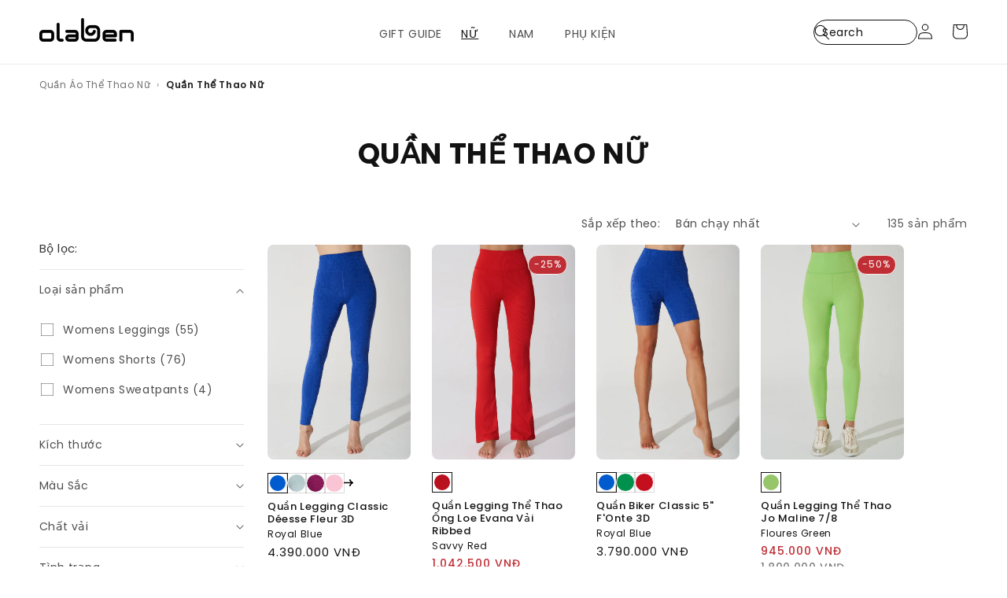

--- FILE ---
content_type: text/css
request_url: https://olaben.com/cdn/shop/t/75/assets/component-card-custom.aio.min.css?v=86153616165450690881765157801
body_size: 1885
content:
/*
Generated time: December 8, 2025 01:36
This file was created by the app developer. Feel free to contact the original developer with any questions. It was minified (compressed) by AVADA. AVADA do NOT own this script.
*/
body:not(.template-collection).active-quick-add{height:100vh;overflow:hidden}.related-custom product-recommendations .card__inner{position:relative}.template-search .facets-vertical{position:relative;z-index:1}.template-search .template-search__header{position:relative;z-index:2}.related-custom product-recommendations .card__inner .card__content{left:0;position:absolute!important;top:0;z-index:8}@media(max-width:767px){.content-box{position:fixed!important;top:0;left:0;width:100%;z-index:999999!important}.content-box *{position:relative;z-index:999999!important}.template-search .facets-vertical{z-index:99}.card__inner.card-dawn .card__media .media{display:flex;overflow-x:auto;scroll-snap-type:x mandatory;white-space:nowrap;height:100%}.card__inner.card-dawn .card__media .media img{position:relative;top:auto;left:auto;opacity:1;visibility:visible;scroll-snap-align:start}.media.media--transparent{overflow-x:scroll;overflow-y:hidden}.media.media--transparent::-webkit-scrollbar{display:none}.media.media--transparent{scrollbar-width:none}.template-index .card__inner.card-dawn .card__media .media img+img{display:none!important}}.related-custom product-recommendations .card__inner .card__content .custom-price-box .price-box{display:none!important}.related-custom product-recommendations .card__inner .card__content .compare-price-box.active+.badge-custom{display:flex!important}.related-custom product-recommendations .card__inner:hover .quick-add-mobile .quick-add{display:block}.card__inner.card-dawn.no-group+.card__content product-form{display:block}.related-custom product-recommendations .card__inner:not(.card-dawn):hover .card__media:not(.no-size){display:none!important}.related-custom product-recommendations .card__inner:not(.card-dawn):hover .card__media:not(.no-size).active{display:none!important}.related-custom product-recommendations .card__inner:not(.card-dawn):hover .card__media:not(.no-size).active+.card__media.active{display:block!important}.related-custom product-recommendations .card__inner:not(.card-dawn):hover .card__media:not(.no-size).active+.card__media.active~.card__media.active{display:none!important}.related-custom product-recommendations .card__inner:not(.card-dawn) .card__media{display:none!important}.related-custom product-recommendations .card__inner:not(.card-dawn) .card__media.active{display:block!important}.related-custom product-recommendations .card__content .badge-custom{display:none!important}.feature-collection-old .card__inner,.template-search .card__inner{position:relative}.feature-collection-old .card__inner .card__content,.template-search .card__inner .card__content{left:0;position:absolute!important;top:0;z-index:8}.feature-collection-old .card__inner .card__content .custom-price-box .price-box,.template-search .card__inner .card__content .custom-price-box .price-box{display:none!important}.feature-collection-old .card__inner .card__content .price-box.active+.badge-custom,.template-search .card__inner .card__content .price-box.active+.badge-custom{display:flex!important}.feature-collection-old .card__inner:hover .quick-add-mobile .quick-add,.template-search .card__inner:hover .quick-add-mobile .quick-add{display:block}.custom-price-box .compare-price{display:none}.custom-price-box .compare-price-box .compare-price{display:block}.feature-collection-old .card__inner:not(.card-dawn):hover .card__media:not(.no-size),.template-search .card__inner:not(.card-dawn):hover .card__media:not(.no-size){display:none!important}.feature-collection-old .card__inner:not(.card-dawn):hover .card__media:not(.no-size).active,.template-search .card__inner:not(.card-dawn):hover .card__media:not(.no-size).active{display:none!important}.feature-collection-old .card__inner:not(.card-dawn):hover .card__media:not(.no-size).active+.card__media.active,.template-search .card__inner:not(.card-dawn):hover .card__media:not(.no-size).active+.card__media.active{display:block!important}.feature-collection-old .card__inner:not(.card-dawn):hover .card__media:not(.no-size).active+.card__media.active~.card__media.active,.template-search .card__inner:not(.card-dawn):hover .card__media:not(.no-size).active+.card__media.active~.card__media.active{display:none!important}.feature-collection-old .card__inner:not(.card-dawn) .card__media,.template-search .card__inner:not(.card-dawn) .card__media{display:none!important}.feature-collection-old .card__inner:not(.card-dawn) .card__media.active~.card__media.active,.template-search .card__inner:not(.card-dawn) .card__media.active~.card__media.active{display:none!important}.feature-collection-old .card__inner:not(.card-dawn) .card__media.active,.template-search .card__inner:not(.card-dawn) .card__media.active{display:block!important}.feature-collection-old .card__content .badge-custom,.template-search .card__content .badge-custom{display:none!important}.card__inner.card-dawn+.card__content .product-variant-custom{display:block}.card__inner.card-dawn+.card__content product-form{display:none}.card__inner.card-dawn+.card__content product-form.active{display:block}.card__colors .color-swatch,.card__colors .color-swatch-new{order:1}.card__colors .link.link--text{order:10}.card__colors .color-swatch-new.custom__first-variant,.card__colors .color-swatch.custom__first-variant{order:0}.card__colors .color-swatch:nth-child(3)~.color-swatch:not(.custom__first-variant){display:none}.template-index.active-quick-add .grid.product-grid{position:static;z-index:unset;overflow-y:hidden;overflow:hidden;flex-direction:row}.template-index.active-quick-add .grid.product-grid .grid__item{max-width:calc(50% - var(--grid-mobile-horizontal-spacing) - 3rem)}.active-quick-add .custom-price-box .price-box.active+.badge-custom{opacity:.2}.template-index.active-quick-add slider-component .slider-buttons{opacity:0;pointer-events:none}li.grid__item{overflow:hidden}.shopify-section-group-header-group{z-index:999}.section.feature-collection{position:relative;z-index:15}.product-card-wrapper .card--media .card__inner .card__content{pointer-events:none}.color-swatch-new.has__image,.color-swatch.has__image{outline:1px solid #43434333;border:1px solid #fff;background-image:var(--swatch-background-image);background-repeat:no-repeat}.color-swatch-new.has__image.active,.color-swatch.has__image.active{outline:1px solid #111;border:2px solid #fff}.card__heading .color-details,.products__heading{font-weight:400;margin:3px 0;font-size:12px}.card__heading .color-details{text-transform:capitalize}.card__colors{z-index:2;position:relative;display:flex;flex-wrap:wrap;align-items:center;pointer-events:visible;gap:.6rem;margin:0 0 10px 1px}.color-swatch,.color-swatch-new{display:flex;justify-content:center;cursor:pointer;position:relative;width:24px;height:24px;border-radius:50%;backface-visibility:hidden;background-size:cover;background-image:url('data:image/svg+xml,<svg width="20" height="20" viewBox="0 0 15 15" fill="none" xmlns="http://www.w3.org/2000/svg"><path fill-rule="evenodd" clip-rule="evenodd" d="M.877 7.5a6.623 6.623 0 1 1 13.246 0 6.623 6.623 0 0 1-13.246 0M7.5 1.827a5.673 5.673 0 1 0 0 11.346 5.673 5.673 0 0 0 0-11.346" fill="%23000"/></svg>')}.color-swatch-new.is-active,.color-swatch.is-active{-webkit-filter:drop-shadow(1px 1px 0 #EA0029) drop-shadow(-1px 1px 0 #EA0029) drop-shadow(1px -1px 0 #EA0029) drop-shadow(-1px -1px 0 #EA0029);filter:drop-shadow(1px 1px 0 #EA0029) drop-shadow(-1px 1px 0 #EA0029) drop-shadow(1px -1px 0 #EA0029) drop-shadow(-1px -1px 0 #EA0029)}.color-swatch a,.color-swatch-new a{width:100%;height:100%;z-index:1;position:relative;display:none;align-items:center;justify-content:center}.quick-add{position:absolute;bottom:0;left:0;text-align:center;padding:2px 5px 7px;display:none;z-index:5;margin:10px;width:calc(100% - 20px);color:#222;border-radius:8px;background:rgba(255,255,255,.8)}.quick-add .title-quick-add{margin:0;text-transform:uppercase;font-weight:400}.quick-add .quick-add-main{display:flex;justify-content:center}.quick-add .quick-add-main>div{margin:0 10px}.product-variant-custom{display:none}.product-variant-custom.active{display:block}.quick-add .quick-add-main .button{padding:0;width:auto;transition:none;outline:0;min-width:0;min-height:0;margin:0 6px;display:flex;align-items:center;background:#fff;border:1px solid #ebebeb}.quick-add .quick-add-main .sold-out{pointer-events:none;opacity:.5;position:relative}.quick-add .quick-add-main .sold-out:before{content:''!important;display:block;position:absolute;width:1px;height:100%;left:50%;background:grey;transform:translateX(-50%) rotate(45deg)}.quick-add .quick-add-main .button.focus-none{pointer-events:none}.quick-add .quick-add-main .button.focus-none:hover{cursor:not-allowed}.quick-add .quick-add-main .button:after,.quick-add .quick-add-main .button:before{content:none}.active-quick-add #fc_frame,.active-quick-add #fc_frame.fc-widget-small{z-index:1}.grid__item .card__heading a:after{content:none}.card__inner.card-dawn+.card__content .custom-price-box .price-box{display:flex}.card__inner:not(.card-dawn)+.card__content .custom-price-box .price-box{display:none}.card__inner:not(.card-dawn)+.card__content .custom-price-box .price-box.active{display:flex}.card__inner:not(.card-dawn)+.card__content .custom-price-box .price-box.active~.price-box.active{display:none}.card__inner.card-dawn.no-group+.card__content .custom-price-box .price-box:not(.active){display:none}.card__inner.card-dawn.no-group+.card__content .product-variant-custom:not(.active){display:none}.card__inner:not(.card-dawn)+.card__content .custom-price-box .price-box.active+.badge-custom{display:flex}.percent-sale{display:none;background-color:#bf2e35;color:#fff;font-weight:400;width:50px;padding-left:5px;white-space:nowrap;padding-right:5px}.percent-sale.active{display:block}.custom-price-box .price-box.active+.badge-custom .badge--bottom-left.sold-out{margin-right:5px}.custom-price-box .price-box p{margin:0}.custom-price-box .badge-custom{display:none;position:absolute;top:10px;right:10px}.custom-price-box .compare-price-box{align-items:center;flex-wrap:wrap}.custom-price-box .compare-price-box .price{margin-right:5px;color:#bf2e35;font-size:14px;font-style:normal;font-weight:500;line-height:normal}.custom-price-box .compare-price-box .compare-price{text-decoration:line-through;opacity:.5;font-size:14px;font-style:normal;font-weight:500;line-height:normal;color:#000}.badge-new{background-color:#d5b198!important;color:#fff!important;font-weight:400}.badge-preorder{background-color:#d5b198!important;color:#fff!important;font-weight:400}.badge-sale{background-color:#bf2e35;color:#fff;font-weight:400;width:50px;padding-left:5px;white-space:nowrap;padding-right:5px}@media (max-width:749px){.badge-sale{width:40px;box-sizing:content-box}}@media (min-width:1024px){.quick-add-mobile .close-icon,.quick-add-mobile .icon-shopping,.quick-add-mobile .sub-title,.quick-add-mobile .title-quick-add{display:none}.product-grid .card--standard>.card__content{position:relative}.product-grid .card--standard:hover .size-box .quick-add{position:absolute;bottom:100%;margin-bottom:10px;display:block}.product-grid .grid__item .card__inner:hover .quick-add{display:block}.quick-add .quick-add-main .button:hover{cursor:pointer;background:#222;border-color:#222;color:#fff}.quick-add-mobile .size-box .title-quick-add{display:block;font-size:15px}.quick-add .quick-add-main .button{border-radius:999px;color:#222;font-size:12px;font-weight:400;width:34px;height:34px;display:flex;align-items:center;justify-content:center;text-align:center;padding:0;line-height:0}}body quick-add-modal{opacity:0;visibility:hidden;height:0;width:0}@media (max-width:1023px){.collection-separate .card--standard .card__inner,.template-index .card--standard .card__inner{display:flex;overflow:auto;width:auto;height:auto;scroll-snap-type:x mandatory}.collection-separate .card--standard .card__inner>.card__content{position:absolute}.collection-separate .card--standard .card__inner::-webkit-scrollbar,.template-index .card--standard .card__inner::-webkit-scrollbar{opacity:0;height:0}.product-grid .card--standard>.card__content{position:relative}.product-grid .quick-add-mobile .icon-shopping{position:absolute;bottom:100%;right:5px;display:flex;border-radius:50%;padding:3px;width:45px;height:45px;justify-content:center;align-items:center;background:#ebebeb80;border:none;color:#000;margin-bottom:10px}.product-grid .product-card-wrapper .card__inner .card__media.custom-color{position:relative;scroll-snap-align:start;scroll-snap-stop:normal;height:100%;width:50%;min-width:100%}.collection-separate .product-card-wrapper .card__inner .card__media.custom-color img{position:relative;height:100%;width:100%}.quick-add-mobile .close-icon,.quick-add-mobile .sub-title,.quick-add-mobile .title-quick-add{display:none}.quick-add-mobile.active .close-icon,.quick-add-mobile.active .sub-title,.quick-add-mobile.active .title-quick-add{display:flex}.quick-add-mobile .icon-shopping{position:absolute;bottom:5px;right:5px;display:flex;border-radius:50%;padding:3px;width:45px;height:45px;justify-content:center;align-items:center;background:#ebebeb80;border:none;color:#000}.quick-add-mobile .icon-shopping svg{display:block;width:40px}body.quick-add-mobile{height:100vh!important;overflow:hidden!important}.quick-add-mobile.active:before{content:'';display:block;position:fixed;top:0;left:0;width:100vw;height:100vh;background:#222;z-index:10;opacity:.5}.quick-add-mobile.active .content-box{display:block;position:fixed;bottom:0;width:100vw;left:0;background:#fff;padding:16px;border-radius:16px 16px 0 0;z-index:15}.template-index .quick-add-mobile.active .content-box{width:calc(100vw - 32px)}.quick-add-mobile.active .content-box .title-quick-add{text-transform:uppercase;font-weight:700;margin-top:0;margin-bottom:0;color:#222}.close-icon{position:absolute;top:19px;width:32px;height:32px;display:flex;justify-content:center;align-items:center;border-radius:50%;border:1px solid #ccc;right:15px}.close-icon svg{stroke:#EBEBEB;width:18px}.quick-add-mobile.active .content-box .sub-title{margin-top:0;margin-bottom:10px;font-size:12px;font-style:normal;font-weight:500;line-height:18px}.quick-add-mobile.active .content-box .quick-add{display:block;position:relative;background:0 0;color:#222;padding:0;margin:10px 0 0}.quick-add-mobile.active .content-box .quick-add .title-quick-add{display:none}.quick-add-mobile.active .content-box .quick-add .quick-add-main{justify-content:flex-start}.quick-add-mobile.active .content-box .quick-add .button{padding:5px;display:block;border:1px solid #222;border-radius:9999px;font-size:12px;font-style:normal;font-weight:500;line-height:normal;color:#000}.quick-add-mobile.active .content-box .quick-add .button:first-child{margin-left:0;margin-right:12px;width:32px;height:32px;font-weight:500;font-size:12px}.quick-add-mobile.active .content-box .quick-add .button.button-not-size:first-child{width:40px;height:40px;font-size:12px}}.custom-price-box .price-box.active~.price-box.active{display:none}@media(hover:hover){.grid.product-grid .card .card__inner:not(.card-dawn):hover .card__media:not(.no-size){display:none}.grid.product-grid .card .card__inner:not(.card-dawn):hover .card__media~.card__media{display:block}.grid.product-grid .card .card__inner:not(.card-dawn):hover .card__media~.card__media~.card__media{display:none}.grid.product-grid .card .card__inner:not(.card-dawn):hover .card__media:last-of-type{display:none!important}}

--- FILE ---
content_type: text/css
request_url: https://olaben.com/cdn/shop/t/75/assets/component-price.aio.min.css?v=131012884603882556991765157802
body_size: -357
content:
/*
Generated time: December 8, 2025 01:36
This file was created by the app developer. Feel free to contact the original developer with any questions. It was minified (compressed) by AVADA. AVADA do NOT own this script.
*/
.price{font-size:1.5rem;letter-spacing:.1rem;line-height:calc(1 + .5 / var(--font-body-scale));color:rgb(var(--color-foreground))}@media screen and (max-width:749px){.price{font-size:1.25rem}}.price>*{display:inline-block;vertical-align:top}.price.price--unavailable{visibility:hidden}.price--end{text-align:right}.price .price-item{display:inline-block;margin:0 1rem 0 0}.price__regular .price-item--regular{margin-right:0}.price:not(.price--show-badge) .price-item--last:last-of-type{margin:0}@media screen and (min-width:750px){.price{margin-bottom:0}}.price--large{font-size:1.6rem;line-height:calc(1 + .5 / var(--font-body-scale));letter-spacing:.13rem}@media screen and (min-width:750px){.price--large{font-size:1.8rem}}.price--sold-out .price__availability,.price__regular{display:block}.price .price__badge-sale,.price .price__badge-sold-out,.price--on-sale .price__availability,.price--on-sale .price__regular,.price__availability,.price__sale{display:none}.price--on-sale .price__badge-sale,.price--sold-out .price__badge-sold-out{display:inline-block}.price--on-sale .price__sale{display:initial;flex-direction:row;flex-wrap:wrap}.price--center{display:initial;justify-content:center}.price--on-sale .price-item--regular{text-decoration:line-through;color:#bf2e35;font-size:1.5rem}.price-item--regular{font-size:1.5rem}@media screen and (max-width:749px){.price__sale .price-item--regular{font-size:1.25rem;color:#000;opacity:.5}}.unit-price{display:block;font-size:1.1rem;letter-spacing:.04rem;line-height:calc(1 + .2 / var(--font-body-scale));margin-top:.2rem;text-transform:uppercase;color:rgba(var(--color-foreground),.7)}

--- FILE ---
content_type: text/css
request_url: https://olaben.com/cdn/shop/t/75/assets/component-cart-drawer.aio.min.css?v=13226141012070729461765157801
body_size: 1097
content:
/*
Generated time: December 8, 2025 01:36
This file was created by the app developer. Feel free to contact the original developer with any questions. It was minified (compressed) by AVADA. AVADA do NOT own this script.
*/
.drawer{position:fixed;left:0;top:0;width:100vw;height:100%;display:flex;justify-content:flex-end;background-color:rgba(var(--color-foreground),.5);transition:visibility var(--duration-default) ease;z-index:9999999999}.drawer.active{visibility:visible}.drawer__inner{height:100%;width:477px;max-width:calc(100vw - 3rem);border:.1rem solid rgba(var(--color-foreground),.2);border-right:0;background-color:rgb(var(--color-background));overflow:hidden;display:flex;flex-direction:column;transform:translateX(100%);transition:transform var(--duration-default) ease;padding:0;border-radius:18px 0 0 18px}.drawer__inner-empty{height:100%;padding:0 1.5rem;background-color:rgb(var(--color-background));overflow:hidden;display:flex;flex-direction:column}.cart-drawer__warnings{display:flex;flex-direction:column;flex:1;justify-content:center}cart-drawer.is-empty .drawer__inner{display:grid;grid-template-rows:1fr;align-items:center;padding:0}cart-drawer.is-empty .drawer__header{display:none}cart-drawer:not(.is-empty) .cart-drawer__collection,cart-drawer:not(.is-empty) .cart-drawer__warnings{display:none}.cart-drawer__warnings--has-collection .cart__login-title{margin-top:2.5rem}.drawer.active .drawer__inner{transform:translateX(0)}.drawer__header{position:relative;background-color:rgb(var(--color-background));padding:40px 24px 24px;display:flex;justify-content:space-between;align-items:center}.drawer__heading{margin:0;font-size:20px;font-style:normal;font-weight:700;line-height:normal;text-transform:uppercase;color:#0b0b0b}.drawer__close{display:flex;align-items:center;justify-content:center;padding:0;min-width:4rem;min-height:4rem;border:1px solid #ccc;position:absolute;top:30px;right:24px;color:rgb(var(--color-foreground));background-color:transparent;cursor:pointer;border-radius:50%}@media(max-width:750px){.drawer__close{width:32px;height:32px}}.cart-drawer__warnings .drawer__close{right:5px}.drawer__close svg{stroke:#ccc;width:15px;height:15px}.drawer__contents{flex-grow:1;display:flex;flex-direction:column}.drawer__footer{background-color:rgb(var(--color-background));border-top:.1rem solid rgba(var(--color-foreground),.2);padding-top:16px;margin:48px 24px 0;padding-bottom:40px}cart-drawer-items.is-empty+.drawer__footer{display:none}.view-cart{margin-top:12px;display:flex;justify-content:center;text-align:center;font-size:14px;font-style:normal;font-weight:500;line-height:normal;text-decoration-line:underline;color:#0b0b0b}.cart__ctas{margin-top:24px;display:flex;flex-direction:column}.cart__ctas button,.cart__ctas button:after,.cart__ctas button:before{border-radius:9999px}.cart-drawer__footer totals__subtotal{text-transform:uppercase}.drawer__footer>details{margin-top:-1.5rem;border-bottom:.1rem solid rgba(var(--color-foreground),.2)}.drawer__footer>details[open]{padding-bottom:1.5rem}.drawer__footer summary{display:flex;position:relative;line-height:1;padding:1.5rem 0}.drawer__footer>details+.cart-drawer__footer{padding-top:1.5rem}cart-drawer{position:fixed;top:0;left:0;width:100vw;height:100%}.cart-drawer__overlay{position:fixed;top:0;right:0;bottom:0;left:0}.cart-drawer__overlay:empty{display:block}.cart-drawer__form{flex-grow:1;display:flex;flex-wrap:wrap}.cart-drawer__collection{margin:0 2.5rem 1.5rem}.cart-drawer .drawer__cart-items-wrapper{flex-grow:1}.cart-drawer .cart-items,.cart-drawer tbody{display:block;width:100%}.cart-drawer thead{display:inline-table;width:100%;position:sticky;top:0;z-index:2;background-color:rgb(var(--color-base-background-1))}cart-drawer-items{overflow:auto;flex:1;padding:0 24px}@media screen and (max-height:650px){cart-drawer-items{overflow:auto}.drawer__inner{overflow:scroll}}.cart-drawer .cart-item{display:grid;grid-template:repeat(2,auto)/repeat(4,1fr);gap:0;margin-bottom:0;position:relative}.cart-item__name{font-size:16px;font-style:normal;font-weight:500;line-height:normal;color:#0b0b0b}cart-remove-button .button{position:absolute;top:15px;right:0;min-width:0}.cart-drawer .cart-item:last-child{margin-bottom:1rem}.cart-drawer .cart-item__media{grid-row:1/3;min-width:99px}.cart-drawer .cart-item__image{max-width:100%}.cart-drawer .cart-items thead{margin-bottom:.5rem}.cart-drawer .cart-items thead th:first-child,.cart-drawer .cart-items thead th:last-child{width:0;padding:0}.cart-drawer .cart-items thead th:nth-child(2){width:50%;padding-left:0}.cart-drawer .cart-items thead tr{display:table-row;margin-bottom:0}.cart-drawer .cart-items th{border-bottom:.1rem solid rgba(var(--color-foreground),.08)}.cart-drawer .cart-item:last-child{margin-bottom:1.5rem}.cart-drawer .cart-item .loading-overlay{right:5px;padding-top:2.5rem}.cart-drawer .cart-items td{padding-top:24px}.cart-drawer .cart-items td img{object-fit:cover}.cart-item__quantity-wrapper quantity-input{min-height:35px;height:35px;width:105px;padding:0 16px}.cart-item__quantity-wrapper quantity-input:before{border:1px solid #ebebeb;box-shadow:none}.cart-item__quantity-wrapper quantity-input:after{content:none!important}.cart-item__quantity-wrapper quantity-input button{width:auto}.cart-item__quantity-wrapper{display:flex;align-items:flex-end}.cart-drawer .cart-item>td+td{padding-left:1rem}.cart-drawer .cart-item__details{width:auto;grid-column:2/4}.cart-drawer .cart-item__totals{pointer-events:none;display:flex;justify-content:flex-end;grid-column-start:4;grid-column-end:span col4-start;grid-row-start:1;grid-row-end:span 2;align-items:flex-end}.cart-drawer.cart-drawer .cart-item__price-wrapper>:only-child{margin-top:0}.cart-drawer .cart-item__price-wrapper .cart-item__discounted-prices{display:flex;flex-direction:column;gap:4px}.cart-drawer .unit-price{margin-top:.6rem}.cart-drawer .cart-items .cart-item__quantity{padding-top:0;grid-column:2/4;margin-top:30px;display:flex}.cart-item__error{margin:0}@media screen and (max-width:749px){.cart-drawer .cart-item cart-remove-button{margin-left:0}}.cart-drawer__footer>*+*{margin-top:1rem}.cart-drawer .totals{justify-content:space-between}.cart-drawer .totals .totals__subtotal{font-size:14px;font-style:normal;font-weight:400;line-height:normal;text-transform:uppercase;color:#0b0b0b}.cart-drawer .totals .totals__subtotal-value{font-size:14px;font-style:normal;font-weight:700;line-height:normal;color:#0b0b0b}.cart-drawer .tax-note{font-size:12px;font-style:normal;font-weight:400;line-height:normal}.cart-drawer .price{line-height:1;font-size:14px;font-style:normal;font-weight:500;color:#0b0b0b}.cart-drawer .product-option+.product-option{margin-top:1px}.cart-drawer .price.cart-item__old-price{font-size:14px;font-style:normal;font-weight:400;line-height:normal;color:#c01212}.cart-drawer .tax-note{margin:1.2rem 0 1rem auto;text-align:left}.cart-drawer .product-option dd{word-break:break-word;margin-top:8px}.product-option dd,.product-option dt{color:#4d4d4d;font-size:14px;font-style:normal;font-weight:400;line-height:normal}.cart-drawer details[open]>summary .icon-caret{transform:rotate(180deg)}.cart-drawer .cart__checkout-button{max-width:none}.drawer__footer .cart__dynamic-checkout-buttons{max-width:100%}.drawer__footer #dynamic-checkout-cart ul{flex-wrap:wrap!important;flex-direction:row!important;margin:.5rem -.5rem 0 0!important;gap:.5rem}.drawer__footer [data-shopify-buttoncontainer]{justify-content:flex-start}.drawer__footer #dynamic-checkout-cart ul>li{flex-basis:calc(50% - 0.5rem)!important;margin:0!important}.drawer__footer #dynamic-checkout-cart ul>li:only-child{flex-basis:100%!important;margin-right:.5rem!important}@media screen and (min-width:750px){.drawer__footer #dynamic-checkout-cart ul>li{flex-basis:calc(100% / 3 - 0.5rem)!important;margin:0!important}.drawer__footer #dynamic-checkout-cart ul>li:first-child:nth-last-child(2),.drawer__footer #dynamic-checkout-cart ul>li:first-child:nth-last-child(2)~li,.drawer__footer #dynamic-checkout-cart ul>li:first-child:nth-last-child(4),.drawer__footer #dynamic-checkout-cart ul>li:first-child:nth-last-child(4)~li{flex-basis:calc(50% - 0.5rem)!important}}@media screen and (max-width:749px){.drawer__inner{transform:translatey(100%);width:100vw;max-width:100%;max-height:calc(100vh - 90px);margin-top:90px;border-radius:18px 18px 0 0}}cart-drawer-items::-webkit-scrollbar{width:3px}cart-drawer-items::-webkit-scrollbar-thumb{background-color:rgba(var(--color-foreground),.7);border-radius:100px}cart-drawer-items::-webkit-scrollbar-track-piece{margin-top:31px}

--- FILE ---
content_type: text/css
request_url: https://olaben.com/cdn/shop/t/75/assets/component-discounts.aio.min.css?v=48668189354888029131765157801
body_size: -564
content:
/*
Generated time: December 8, 2025 01:36
This file was created by the app developer. Feel free to contact the original developer with any questions. It was minified (compressed) by AVADA. AVADA do NOT own this script.
*/
.discounts{font-size:1.2rem}.discounts__discount{display:flex;align-items:center;line-height:calc(1 + .5 / var(--font-body-scale))}.discounts__discount svg{color:rgba(var(--color-button),var(--alpha-button-background))}.discounts__discount--position{justify-content:center}@media screen and (min-width:750px){.discounts__discount--position{justify-content:flex-end}}.discounts__discount>.icon{color:rgb(var(--color-foreground));width:1.2rem;height:1.2rem;margin-right:.7rem}

--- FILE ---
content_type: text/css
request_url: https://olaben.com/cdn/shop/t/75/assets/component-slideshow.aio.min.css?v=96826592915821031121765157802
body_size: -11
content:
/*
Generated time: December 8, 2025 01:36
This file was created by the app developer. Feel free to contact the original developer with any questions. It was minified (compressed) by AVADA. AVADA do NOT own this script.
*/
slideshow-component{position:relative;display:flex;flex-direction:column}@media screen and (max-width:989px){.no-js slideshow-component .slider{padding-bottom:3rem}}slideshow-component .slideshow.banner{flex-direction:row;flex-wrap:nowrap;margin:0;gap:0}.slideshow__slide{padding:0;position:relative;display:flex;flex-direction:column}@media screen and (max-width:749px){.slideshow--placeholder.banner--adapt_image:not(.banner--mobile-bottom),.slideshow--placeholder.banner--mobile-bottom.banner--adapt_image .slideshow__media{height:28rem}}@media screen and (min-width:750px){.slideshow--placeholder.banner--adapt_image{height:56rem}}.slideshow__text.banner__box{display:flex;flex-direction:column;justify-content:center;max-width:54.5rem}.slideshow__text>*{max-width:100%}@media screen and (max-width:749px){slideshow-component.page-width .slideshow__text{border-right:var(--text-boxes-border-width) solid rgba(var(--color-foreground),var(--text-boxes-border-opacity));border-left:var(--text-boxes-border-width) solid rgba(var(--color-foreground),var(--text-boxes-border-opacity))}.banner--mobile-bottom .slideshow__text.banner__box{max-width:100%}.banner--mobile-bottom .slideshow__text-wrapper{flex-grow:1}.banner--mobile-bottom .slideshow__text.banner__box{height:100%}.banner--mobile-bottom .slideshow__text .button{flex-grow:0}.slideshow__text.slideshow__text-mobile--left{align-items:flex-start;text-align:left}.slideshow__text.slideshow__text-mobile--right{align-items:flex-end;text-align:right}}@media screen and (min-width:750px){.slideshow__text.slideshow__text--left{align-items:flex-start;text-align:left}.slideshow__text.slideshow__text--right{align-items:flex-end;text-align:right}}.slideshow:not(.banner--mobile-bottom) .slideshow__text-wrapper{height:fit-content}@media screen and (min-width:750px){.slideshow__text-wrapper.banner__content{height:100%;padding:5rem}}.slideshow__controls{border:.1rem solid rgba(var(--color-foreground),.08)}.slideshow__controls--top{order:2;z-index:1}@media screen and (max-width:749px){.slideshow__controls--border-radius-mobile{border-bottom-right-radius:var(--text-boxes-radius);border-bottom-left-radius:var(--text-boxes-radius)}}.spaced-section--full-width:last-child slideshow-component:not(.page-width) .slideshow__controls{border-bottom:none}@media screen and (min-width:750px){.slideshow__controls{position:relative}}slideshow-component:not(.page-width) .slider-buttons{border-right:0;border-left:0}.slideshow__control-wrapper{display:flex}.slideshow__autoplay{position:absolute;right:0;border-left:none;display:flex;justify-content:center;align-items:center}@media screen and (max-width:749px){slideshow-component.page-width .slideshow__autoplay{right:1.5rem}}@media screen and (min-width:750px){.slideshow__autoplay.slider-button{position:inherit;margin-left:.6rem;padding:0 0 0 .6rem;border-left:.1rem solid rgba(var(--color-foreground),.08)}}.slideshow__autoplay .icon.icon-pause,.slideshow__autoplay .icon.icon-play{display:block;position:absolute;opacity:1;transform:scale(1);transition:transform 150ms ease,opacity 150ms ease;width:.8rem;height:1.2rem}.slideshow__autoplay .icon.icon-play{height:1rem}.slideshow__autoplay path{fill:rgba(var(--color-foreground),0.75)}.slideshow__autoplay:hover path{fill:rgb(var(--color-foreground))}@media screen and (forced-colors:active){.slideshow__autoplay path,.slideshow__autoplay:hover path{fill:CanvasText}}.slideshow__autoplay:hover svg{transform:scale(1.1)}.slideshow__autoplay--paused .icon-pause,.slideshow__autoplay:not(.slideshow__autoplay--paused) .icon-play{visibility:hidden;opacity:0;transform:scale(.8)}

--- FILE ---
content_type: text/css
request_url: https://olaben.com/cdn/shop/t/75/assets/component-menu-drawer.aio.min.css?v=135086707207450583461765157801
body_size: 1382
content:
/*
Generated time: December 8, 2025 01:36
This file was created by the app developer. Feel free to contact the original developer with any questions. It was minified (compressed) by AVADA. AVADA do NOT own this script.
*/
.header__icon--menu{position:initial}.js menu-drawer>details>summary::before,.js menu-drawer>details[open]:not(.menu-opening)>summary::before{content:'';position:absolute;cursor:default;width:100%;height:calc(100vh - 100%);height:calc(var(--viewport-height,100vh) - (var(--header-bottom-position,100%)));top:100%;left:0;background:rgba(var(--color-foreground),.5);opacity:0;visibility:hidden;z-index:2;transition:opacity 0s,visibility 0s}menu-drawer>details[open]>summary::before{visibility:visible;opacity:1;transition:opacity var(--duration-default) ease,visibility var(--duration-default) ease}.menu-drawer{position:absolute;transform:translateX(-100%);visibility:hidden;z-index:3;left:0;top:100%;width:calc(100vw - 0rem);padding:0;border-width:0 var(--drawer-border-width) 0 0;background-color:rgb(var(--color-background));overflow-x:hidden;border-style:solid;border-color:rgba(var(--color-foreground),var(--drawer-border-opacity));filter:drop-shadow(
    var(--drawer-shadow-horizontal-offset)
    var(--drawer-shadow-vertical-offset)
    var(--drawer-shadow-blur-radius)
    rgba(var(--color-shadow), var(--drawer-shadow-opacity))
  )}.js .menu-drawer{height:calc(100vh - 100% + 25px);height:calc(var(--viewport-height,100vh) - (var(--header-bottom-position,100%)) + 25px)}.menu-drawer__inner{padding-bottom:25px}.js details[open]>.menu-drawer,.js details[open]>.menu-drawer__submenu{transition:transform var(--duration-default) ease,visibility var(--duration-default) ease}.js details[open].menu-opening>.menu-drawer,.no-js details[open]>.menu-drawer,details[open].menu-opening>.menu-drawer__submenu{transform:translateX(0);visibility:visible}@media screen and (min-width:750px){.no-js .menu-drawer{height:auto}}@media screen and (min-width:1200px){.menu-drawer{width:40rem}}.menu-drawer__inner-container{position:relative;height:100%}.menu-drawer__navigation-container{display:grid;grid-template-rows:1fr auto;align-content:space-between;overflow-y:auto;height:100%}.menu-drawer__navigation{padding:0 0 3rem}.menu-drawer__inner-submenu{height:100%;overflow-x:hidden;overflow-y:auto}.no-js .menu-drawer__navigation{padding:0}.no-js .menu-drawer__navigation>ul>li{border-bottom:.1rem solid rgba(var(--color-foreground),.04)}.no-js .menu-drawer__submenu ul>li{border-top:.1rem solid rgba(var(--color-foreground),.04)}.menu-drawer__menu-item{padding:1.1rem 3.2rem;text-decoration:none;font-size:1.8rem}.no-js .menu-drawer__menu-item{font-size:1.6rem}.no-js .menu-drawer__submenu .menu-drawer__menu-item{padding:1.2rem 5.2rem 1.2rem 6rem}.no-js .menu-drawer__submenu .menu-drawer__submenu .menu-drawer__menu-item{padding-left:9rem}.menu-drawer summary.menu-drawer__menu-item{padding-right:5.2rem}.no-js .menu-drawer__menu-item .icon-caret{right:3rem}.menu-drawer__close-button:focus,.menu-drawer__close-button:hover,.menu-drawer__menu-item--active,.menu-drawer__menu-item:focus,.menu-drawer__menu-item:hover{color:rgb(var(--color-foreground));background-color:rgba(var(--color-foreground),.04)}.menu-drawer__menu-item--active:hover{background-color:rgba(var(--color-foreground),.08)}.js .menu-drawer__menu-item .icon-caret,.no-js .menu-drawer .icon-arrow{display:none}.menu-drawer__menu-item>.icon-arrow{position:absolute;right:2.5rem;top:50%;transform:translateY(-50%)}.js .menu-drawer__submenu .menu-drawer__submenu{overflow-y:auto}.menu-drawer__close-button{margin-top:1.5rem;padding:1.2rem 2.6rem;text-decoration:none;display:flex;align-items:center;font-size:1.4rem;width:100%;background-color:transparent;font-family:var(--font-body-family);font-style:var(--font-body-style);text-align:left}.no-js .menu-drawer__close-button{display:none}.menu-drawer__close-button .icon-arrow{transform:rotate(180deg);margin-right:1rem}.menu-drawer__utility-links{padding:2rem;background-color:rgba(var(--color-foreground),.03);position:relative}.menu-drawer__account{display:inline-flex;align-items:center;text-decoration:none;padding:1.2rem;font-size:1.4rem;color:rgb(var(--color-foreground));margin-bottom:2rem}.menu-drawer__utility-links:has(.menu-drawer__localization) .menu-drawer__account,.menu-drawer__utility-links:has(ul:empty) .menu-drawer__account{margin-bottom:0}@media screen and (min-width:750px){.menu-drawer__utility-links:has(ul:nth-child(2):empty){display:none}}.menu-drawer__account .icon-account{height:2rem;width:2rem;margin-right:1rem}.menu-drawer__account:hover .icon-account{transform:scale(1.07)}.menu-drawer .list-social{justify-content:flex-start}.menu-drawer .list-social:empty{display:none}.menu-drawer .list-social__link{padding:1.3rem 1.25rem}.menu-drawer__menu-item{padding-right:5.2rem}.menu-drawer__menu-item .name{width:auto}:root{--menu-border-color:#EBEBEB;--menu-search-bg:#F5F5F5;--color-highlight:#D2B09B}.container{padding:0}@media screen and (max-width:767px){.menu-drawer__search{position:relative}.header-wrapper--border-bottom header{border-bottom:1px solid var(--menu-border-color)}.menu-drawer__search{margin:1.3rem 1.5rem}.menu-drawer__search input{background:var(--menu-search-bg)}.menu-drawer__search .field:after{display:none}.menu-drawer__search .search__button{left:0;right:auto}.menu-drawer__search .search__input.field__input{padding:.8rem;padding-left:4.4rem;padding-right:0;height:4rem}.menu-drawer__search .field__input:focus~.field__label,.menu-drawer__search .field__label{left:calc(var(--inputs-border-width) + 4.4rem);color:#a0a0a0}.menu-drawer__search .field__input:focus~.field__label{display:none!important}.menu-drawer__inner .menu-drawer__navigation .list-menu__item{padding:1.2rem 0;padding-right:0;background:0 0}.menu-drawer__inner .menu-drawer__navigation .list-menu-lv1-item a,.menu-drawer__inner .menu-drawer__navigation .list-menu-lv1-item summary{padding-left:1.5rem;padding-right:1.5rem}.menu-drawer__inner .menu-drawer__navigation .list-menu-lv2-item a,.menu-drawer__inner .menu-drawer__navigation .list-menu-lv2-item summary{padding-left:0;padding-right:0}.menu-drawer__inner .menu-drawer__navigation .list-menu-lv3{padding-top:.4rem;padding-bottom:.4rem}.menu-drawer__inner .menu-drawer__navigation .list-menu-lv3 .list-menu__item{padding:.8rem 0}.menu-drawer__navigation summary{justify-content:space-between}.menu-drawer__inner .list-menu.list-menu-lv2{padding-left:3.2rem;padding-right:1.5rem}.menu-drawer__inner .list-menu.list-menu-lv3{padding-left:1.2rem;padding-right:1.5rem}.menu-drawer__navigation li a,.menu-drawer__navigation li summary{font-size:14px;font-weight:400;line-height:24px;color:#1e1e1c}.list-menu-lv1-item a,.list-menu-lv1-item summary{text-transform:uppercase}.list-menu-lv1-item .list-menu-lv2-item a,.list-menu-lv1-item .list-menu-lv2-item summary{text-transform:capitalize}.menu-drawer__navigation details>summary>svg{transition:transform .2s ease}.menu-drawer__navigation details[open]>summary>svg{transform:scaleY(-1)}.menu-drawer__navigation details[open]>summary{border-bottom:1px solid var(--menu-border-color)}.list-menu-lv2-item,li.list-menu-lv1-item{border-bottom:1px solid var(--menu-border-color)}.list-menu-lv2 li:last-child{border:none}.menu-drawer__inner .menu-drawer__navigation .list-menu-lv1-item details>summary,.menu-drawer__inner .menu-drawer__navigation .list-menu-lv1-item>a{font-weight:500}.menu-drawer__inner slideshow-component{padding:3rem 1.5rem 1.8rem}.menu-drawer__country-language{padding:0 1.5rem 0}.menu-drawer__inner slideshow-component .slider-counter__link--active.slider-counter__link--dots .dot{background-color:var(--color-highlight);border:none}button#openPopup{background:0 0;border:none;display:flex;align-items:center;gap:8px;padding:0;font-size:14px;font-weight:500;line-height:17.07px;color:#4d4d4d}.header-localization .localization-form:only-child{width:100%}.popup-overlay{position:fixed;top:0;left:0;width:100%;height:100%;background-color:rgba(0,0,0,.5);display:flex;justify-content:center;align-items:center;z-index:1000}.popup{background-color:#fff;border-radius:16px;width:100vw;max-width:360px;padding:20px;position:relative;box-shadow:0 4px 10px rgba(0,0,0,.1)}.popup-close{position:absolute;top:16px;right:16px;background:0 0;border:none;font-size:14px;cursor:pointer;border:1px solid #ccc;width:32px;height:32px;border-radius:50%}.popup-title{margin-bottom:8px;font-size:16px;font-weight:700;line-height:19.5px;color:#0b0b0b}.popup-subtitle{font-size:12px;font-weight:500;line-height:18px;color:#4d4d4d;margin:8px 0 30px}.form-group{margin-bottom:20px}label{display:block;display:block;margin-bottom:8px;color:#333;font-size:12px;font-weight:500;line-height:18px}select{width:100%;padding:12px;border:1px solid #ddd;border-radius:24px;font-size:16px;background-color:#fff;appearance:none;background-image:url('data:image/svg+xml,%3Csvg%20width%3D%2224%22%20height%3D%2224%22%20viewBox%3D%220%200%2024%2024%22%20fill%3D%22none%22%20xmlns%3D%22http%3A%2F%2Fwww.w3.org%2F2000%2Fsvg%22%3E%0A%3Cpath%20d%3D%22M8%2010L12%2014L16%2010%22%20stroke%3D%22%231E1E1C%22%20stroke-linecap%3D%22round%22%20stroke-linejoin%3D%22round%22%2F%3E%0A%3C%2Fsvg%3E%0A');background-repeat:no-repeat;background-position:right 12px center;font-size:14px;font-weight:400;line-height:24px}select:focus-visible{outline:0;box-shadow:none}.popup-actions{display:flex;justify-content:space-between;margin-top:16px;gap:.8rem}.btn{padding:12px 24px;border-radius:24px;font-size:14px;font-weight:400;line-height:24px;cursor:pointer;border:1px solid transparent;width:100%}.btn-cancel{background-color:#fff;color:#333;border:1px solid #ddd;font-weight:500}.btn-save{background-color:#c8a07e;color:#fff;font-weight:500}.btn-cancel:hover,.btn-save:hover{opacity:.9}}

--- FILE ---
content_type: text/css
request_url: https://olaben.com/cdn/shop/t/75/assets/section-footer.aio.min.css?v=180688061877607159991765157802
body_size: 1824
content:
/*
Generated time: December 8, 2025 01:36
This file was created by the app developer. Feel free to contact the original developer with any questions. It was minified (compressed) by AVADA. AVADA do NOT own this script.
*/
.footer{border-top:.1rem solid rgba(var(--color-foreground),.08)}footer.footer{border-top:1px solid var(--02,#ebebeb)!important;background-color:transparent}.footer:not(.color-background-1){border-top:none}.dmca-box{display:flex;align-items:center;flex-wrap:wrap;margin-top:20px}.dmca-box img{width:150px;height:auto}.dmca-box a+a{margin-left:15px}.footer-block__brand-info .footer__list-social.list-social .list-social__item{margin-left:13px!important;margin-right:13px!important}.footer__content-top{padding-bottom:4rem;display:block}@media screen and (max-width:749px){.footer .grid{display:block}.footer-block.grid__item{padding:0;margin:4rem 0;width:100%}.footer-block.grid__item:first-child{margin-top:0}.footer__content-top{padding-bottom:3rem;padding-left:calc(4rem / var(--font-body-scale));padding-right:calc(4rem / var(--font-body-scale))}}@media screen and (min-width:750px){.footer__content-top .grid{row-gap:6rem;margin-bottom:0}}.footer__content-bottom{border-top:solid .1rem rgba(var(--color-foreground),.08);padding-top:3rem}.footer__content-bottom:only-child{border-top:0}.footer__content-bottom-wrapper{display:flex;width:100%}@media screen and (max-width:749px){.footer__content-bottom{flex-wrap:wrap;padding-top:0;padding-left:0;padding-right:0;row-gap:1.5rem}.footer__content-bottom-wrapper{flex-wrap:wrap;row-gap:1.5rem;justify-content:center}}.footer__localization:empty+.footer__column--info{align-items:center}@media screen and (max-width:749px){.footer__localization:empty+.footer__column{padding-top:1.5rem}}.footer__column{width:100%;align-items:flex-end}.footer__column--info{display:flex;flex-direction:column;justify-content:center;align-items:center;padding-left:2rem;padding-right:2rem}@media screen and (min-width:750px){.footer__column--info{padding-left:0;padding-right:0;align-items:flex-end}}.footer-block:only-child:last-child{text-align:center;max-width:76rem;margin:0 auto}@media screen and (min-width:750px){.footer-block{display:block;margin-top:0}}.footer-block:empty{display:none}.footer-block--newsletter{display:flex;align-items:flex-end;gap:1rem}.footer-block--newsletter .footer-block__heading{text-align:left}.footer-block__heading.social-link-heading{margin-top:80px}.footer-block--newsletter:only-child{margin-top:0}@media screen and (max-width:749px){.footer-block.footer-block--menu:only-child{text-align:left}}@media screen and (min-width:750px){.footer-block--newsletter{flex-wrap:nowrap;justify-content:center}}.footer-block__heading{margin-bottom:2rem;margin-top:0;font-size:calc(var(--font-heading-scale) * 1.6rem)}@media screen and (min-width:990px){.footer-block__heading{font-size:calc(var(--font-heading-scale) * 1.8rem)}}.footer-block--newsletter:empty,.footer__list-social:empty{display:none}.footer__follow-on-shop{display:flex;text-align:center}.footer__list-social.list-social:only-child{justify-content:center}.footer-block__newsletter{text-align:center;flex-grow:1}.newsletter-form__field-wrapper{max-width:36rem}@media screen and (min-width:750px){.footer-block__newsletter:not(:only-child){text-align:left;margin-right:auto}.footer-block__newsletter:not(:only-child) .footer__newsletter{justify-content:flex-start;margin:0}.footer-block__newsletter:not(:only-child) .newsletter-form__message--success{left:auto}.footer__follow-on-shop{margin-bottom:.4rem}.footer__follow-on-shop:first-child:not(:last-child){justify-content:flex-start;margin-right:auto;text-align:left}.footer__follow-on-shop:not(:first-child):not(:last-child){justify-content:flex-end;text-align:right}}@media screen and (max-width:749px){.footer-block--newsletter{display:flex;flex-direction:column;flex:1 1 100%;align-items:center;gap:3rem}.footer-block__newsletter,.footer__follow-on-shop,.footer__list-social.list-social{display:flex;justify-content:center}.footer-block__newsletter{flex-direction:column}}@media screen and (min-width:750px){.footer-block__newsletter+.footer__list-social{margin-top:0}}.footer__localization{display:flex;flex-direction:row;justify-content:center;align-content:center;flex-wrap:wrap;padding:1rem 1rem 0;width:fit-content}.footer__localization:empty{display:none}.footer__localization h2{margin:1rem 1rem .5rem;color:rgba(var(--color-foreground),.75)}@media screen and (max-width:650px){.footer__localization{margin-top:-10px!important;margin-left:calc(-3rem + 5px)!important;gap:5px}}@media screen and (min-width:750px){.footer__localization{padding:.4rem 0;justify-content:flex-start}.footer__localization h2{margin:1rem 0 0}}@media screen and (max-width:989px){.footer__localization noscript{width:100%}}@media screen and (min-width:750px){.footer__payment{margin-top:1.5rem}}.footer__content-bottom-wrapper--center{justify-content:center}.footer__copyright{width:100%;text-align:center;margin-top:1.5rem}.footer__copyright .copyright__content{width:50%;display:inline-block;text-align:left}.footer__copyright .policies{width:50%;display:inline-flex;justify-content:end}.footer__copyright .policies li:before{content:none}.footer__copyright .policies li .copyright__content{width:100%;margin:0 10px}@media screen and (min-width:750px){.footer__content-bottom-wrapper:not(.footer__content-bottom-wrapper--center) .footer__copyright{text-align:right}}@keyframes appear-down{0%{opacity:0;margin-top:-1rem}100%{opacity:1;margin-top:0}}.footer-block__details-content{margin-bottom:4rem}@media screen and (min-width:750px){.footer-block__details-content{margin-bottom:0}.footer-block__details-content>li,.footer-block__details-content>p{padding:0}.footer-block:only-child li{display:inline}.footer-block__details-content>li:not(:last-child){margin-right:1.5rem}}.copyright__content a,.footer-block__details-content .list-menu__item--link{color:rgba(var(--color-foreground),.75)}.footer-block__details-content .list-menu__item--active{transition:text-decoration-thickness var(--duration-short) ease;color:rgb(var(--color-foreground))}@media screen and (min-width:750px){.copyright__content a:hover,.footer-block__details-content .list-menu__item--link:hover{color:rgb(var(--color-foreground));text-decoration:underline;text-underline-offset:0.3rem}.footer-block__details-content .list-menu__item--active:hover{text-decoration-thickness:0.2rem}}@media screen and (max-width:989px){.footer-block__details-content .list-menu__item--link{padding-top:1rem;padding-bottom:1rem}}@media screen and (min-width:750px){.footer-block__details-content .list-menu__item--link{display:inline-block;font-size:1.4rem}.footer-block__details-content>:first-child .list-menu__item--link{padding-top:0}}.footer-block-image{display:flex}.footer-block-image.left{justify-content:flex-start}.footer-block-image.center{justify-content:center}.footer-block-image.right{justify-content:flex-end}@media screen and (max-width:749px){.footer-block-image,.footer-block-image.center,.footer-block-image.left,.footer-block-image.right{justify-content:center}}.footer-block__image-wrapper{box-shadow:var(--media-shadow-horizontal-offset) var(--media-shadow-vertical-offset) var(--media-shadow-blur-radius) rgba(var(--color-shadow),var(--media-shadow-opacity));margin-bottom:max(calc(2rem + var(--media-shadow-vertical-offset) * var(--media-shadow-visible)),2rem);overflow:hidden!important}.footer-block__image-wrapper img{display:block;height:auto;max-width:100%}.footer-block__brand-info{text-align:left}.footer-block:only-child .footer-block__brand-info{text-align:center}.footer-block:only-child>.footer-block__brand-info>.footer-block__image-wrapper{margin-left:auto;margin-right:auto}.footer-block-image>img,.footer-block__brand-info>img{height:auto}.footer-block:only-child .footer-block__brand-info .footer__list-social.list-social{justify-content:center}.footer-block__brand-info .footer__list-social.list-social{justify-content:flex-start;margin-left:-1.3rem;margin-right:-1.3rem}.footer-block__details-content .placeholder-svg{max-width:20rem}.copyright__content{font-size:1.1rem}.copyright__content a{color:currentColor;text-decoration:none}.policies{display:inline}.policies li{display:inline-flex;justify-content:center;align-items:center}.policies li::before{content:'\00B7';padding:0 .8rem}.policies li a{padding:.6rem 0;display:block}@media screen and (min-width:750px){.policies li a{padding:0}}@keyframes animateLocalization{0%{opacity:0;transform:translateY(0)}100%{opacity:1;transform:translateY(-1rem)}}@supports not (inset:10px){@media screen and (max-width:749px){.footer .grid{margin-left:0}}@media screen and (min-width:750px){.footer__content-top .grid{margin-left:-3rem}.footer__content-top .grid__item{padding-left:3rem}}}@media screen and (max-width:650px){#shopify-section-sections--20009130393917__footer .footer__localization{margin-top:0!important;margin-left:0!important}#shopify-section-sections--20011927503165__footer .footer__localization{margin-top:0!important;margin-left:0!important}}.dmca_logo img{width:150px;height:auto}.dmca_logo img.logovn{width:159px}.dmca_logo img.logodmca{width:113px}.dmca_logo a{width:100%;height:100%;display:flex}.dmca_logo{display:flex;align-items:center;gap:10px;margin-left:10px;padding:1.5rem 0 0}.align--center{align-items:center}.footer-block__heading{font-size:16px;font-style:normal;font-weight:500;line-height:normal;color:#0b0b0b}.footer-block__heading strong{font-weight:600}.copyright__content a,.footer-block__details-content .list-menu__item--link{font-size:14px;font-style:normal;font-weight:500;line-height:normal;color:#4d4d4d}.newsletter-form__field-wrapper .field__label{padding-right:10px;font-size:10px;display:flex;align-items:center;padding-left:0;left:0;top:15px;font-size:14px;font-style:normal;font-weight:400;line-height:normal;color:#4d4d4d}.newsletter-form__field-wrapper .field__input{border:none!important;padding-left:5px;box-shadow:none;color:#4d4d4d;font-size:14px;font-style:normal;font-weight:400;line-height:normal;background:0 0}.newsletter-form__field-wrapper .field__input:focus~label,.newsletter-form__field-wrapper .field__input:not(:placeholder-shown)~label{left:0}.footer__content-top .list-social__item{background:0 0!important;margin-top:24px!important;width:24px!important;height:24px!important;padding:0!important}.footer__content-top .list-social__item a{padding:0!important}.footer__content-top .newsletter-form__field-wrapper .field{border-color:#0b0b0b}.footer__content-top .logo-box{margin-bottom:20px}.footer__content-top .footer__column{width:100%;position:relative;top:auto;margin-left:0;align-items:flex-end}@media (min-width:990px){.footer__content-top .footer__column{margin-left:198px}}.footer__content-top .footer__column .disclosure__button{margin-bottom:0;background:0 0;font-size:14px;font-style:normal;font-weight:500;line-height:normal;color:#4d4d4d;font-family:var(--font-body-family)}.footer__content-top .footer__column .disclosure__button:after,.footer__content-top .footer__column .disclosure__button:before{border-color:#4d4d4d;box-shadow:none}.footer__content-top .footer__column .localization-form{margin-right:24px;padding-bottom:0}footer{overflow-x:hidden;padding-bottom:0!important}.footer__content-bottom{border-top:none;position:relative;padding:16.5px 0;align-items:center}.footer__content-bottom:before{content:'';display:block;position:absolute;top:0;left:-100%;width:300%;height:100%;background:#f6efeb}.footer__content-bottom .footer__copyright>.copyright__content{position:absolute;width:max-content;left:50px;top:0;transform:translatey(-50%);font-weight:700}.footer__content-bottom .policies{width:100%;display:block;height:auto}@media (max-width:750px){.footer__content-bottom{padding-top:40px;padding-bottom:16px}.footer__content-bottom .footer__copyright>.copyright__content{top:-45px;text-align:center;left:0;width:100%}footer.gradient{background:#fff;padding-top:0}.footer-block__brand-info .footer__list-social.list-social{justify-content:center}.footer__content-top{padding:32px 16px 40px}.footer__content-top .logo-box{margin-bottom:32px}.footer .grid{margin-bottom:0}localization-form{margin-right:0!important;margin-left:auto!important;display:block}localization-form form{margin-right:0!important;margin-left:auto!important;display:block!important}localization-form~localization-form{margin-right:auto!important;margin-left:0!important}localization-form~localization-form form{margin-right:auto!important;margin-left:0!important}.footer__content-top .footer__column{padding:0;display:flex;flex-wrap:wrap;column-gap:5%;margin-left:0!important}.footer__content-top .footer__column .localization-form__select{min-width:0;margin-left:0;margin:0!important}.footer__content-top .footer__column localization-form{width:47.5%}.footer__content-top .footer__column localization-form form{width:100%;padding-top:0}.footer__content-top .footer__column .dmca_logo{width:47.5%;margin:24px 0 0;padding-top:0}.footer__content-top .footer__column .dmca_logo a{justify-content:center}footer .footer-block{border-bottom:1px solid #ebebeb;margin-top:32px!important}footer .footer-block:last-child{border:none;margin-bottom:20px!important}footer .footer-block:first-child{margin-top:0!important}footer .footer-block ul li{margin-bottom:20px}footer .footer-block ul li:last-child{margin-bottom:0}footer .footer-block .list-menu__item{padding:0}footer .footer-block.grid__item{margin-top:32px;margin-bottom:32px}footer .footer-block__details-content{margin-bottom:16px}footer .footer-block__newsletter{width:100%}footer .footer-block__newsletter .footer-block__heading{text-align:center}footer .newsletter-form__field-wrapper{max-width:100%}}@media (max-width:560px){.list-unstyled{margin-top:0;border:none}.footer__content-top .list-unstyled{padding:0}.footer-block--menu .footer-block__details-content.list-unstyled{display:block!important;padding-left:0!important;margin-bottom:0!important;border:none!important}}@media (max-width:500px){.footer__content-bottom-wrapper{margin-top:0}}@media (min-width:990px){.footer__content-top{display:flex;flex-wrap:wrap}.footer__content-top .logo-box{width:142px;margin-right:56px;margin-bottom:0}.footer__content-top .footer__blocks-wrapper{flex-grow:1}}

--- FILE ---
content_type: text/css
request_url: https://cdn.shopify.com/extensions/019b013f-aa23-743a-ab09-3e547c2b5705/trustoo-io-reviews-235/assets/trustoo-reviews.min.css
body_size: 11169
content:
#trustoo-ai-summary-wrapper{margin:0 auto;max-width:1200px;order:1}#trustoo-ai-summary-wrapper[data-preview-recommend]{order:5}#trustoo-ai-summary-wrapper[data-preview-recommend] .tt-ai-summary{margin:0 auto;padding:0 12px 20px}.tt-ai-summary{background:var(--tt-summary-bg);border-radius:8px;margin:20px auto;max-width:1200px;order:1;overflow:hidden;padding:20px 12px}.tt-ai-summary .tt-header-title{align-items:center;color:var(--tt-title-color);display:flex;font-size:16px;font-weight:700;gap:12px;margin-bottom:12px}.tt-ai-summary .tt-header-icon{display:inline-block;height:20px;width:20px}.tt-ai-summary .tt-header-icon svg{fill:var(--tt-title-color);height:100%;width:100%}.tt-ai-summary .tt-summary-text{color:var(--tt-summary-text-color);font-size:15px}.tt-ai-summary .tt-ai-section{margin-top:12px}.tt-ai-summary .tt-ai-header{align-items:center;cursor:pointer;display:flex;gap:8px;user-select:none}.tt-ai-summary .tt-ai-title{color:var(--tt-title-color);font-size:15px;font-weight:500}.tt-ai-summary .tt-expand-icon{display:inline-block;height:20px;transition:transform .3s ease;width:20px}.tt-ai-summary .tt-expand-icon svg{fill:var(--tt-title-color);height:100%;width:100%}.tt-ai-summary .tt-expand-icon.tt-expanded{transform:rotate(180deg)}.tt-ai-summary .tt-keywords-summary{display:flex;flex-wrap:wrap;gap:12px;margin-top:12px}.tt-ai-summary .tt-keywords-summary.tt-hidden{display:none}.tt-ai-summary .tt-keyword-badge{align-items:center;background-color:var(--tt-keywords-badge-background);border-radius:20px;color:var(--tt-keywords-badge-text);display:flex;font-size:12px;font-weight:550;gap:2px;padding:2px 8px}.tt-ai-summary .tt-keyword-badge .tt-keyword-icon{display:inline-block;height:20px;width:20px}.tt-ai-summary .tt-keyword-badge .tt-keyword-icon svg{fill:var(--tt-keywords-badge-text);height:100%;width:100%}.tt-ai-summary .tt-keyword-badge span{font-size:12px;font-weight:550;line-height:12px}.tt-ai-summary .tt-keyword-label{align-items:center;background-color:var(--tt-keywords-badge-background);border-radius:16px;color:var(--tt-keywords-badge-text);display:flex;flex-shrink:0;font-size:12px;font-weight:500;gap:2px;padding:2px 8px}.tt-ai-summary .tt-keyword-label .tt-keyword-icon{display:inline-block;height:20px;width:20px}.tt-ai-summary .tt-keyword-label .tt-keyword-icon svg{fill:var(--tt-keywords-badge-text);height:100%;width:100%}.tt-ai-summary .tt-keyword-label .tt-keyword-name{font-size:12px;font-weight:550;line-height:12px}.tt-ai-summary .tt-keywords-detail{max-height:0;overflow:hidden}.tt-ai-summary .tt-keywords-detail.tt-expanded{margin-top:12px;max-height:1000px}.tt-ai-summary .tt-keywords-list{display:flex;flex-direction:column;gap:16px}.tt-ai-summary .tt-keyword-item{align-items:center;display:flex;gap:6px}.tt-ai-summary .tt-keyword-description{color:var(--tt-summary-text-color);flex:1;font-size:15px;line-height:1.5}.tt-ai-summary .tt-desktop-percentage{display:inline}.tt-ai-summary .tt-mobile-percentage{color:var(--tt-summary-text-color);display:none;font-size:12px;font-weight:700}.tt-ai-summary .tt-percentage{font-weight:550;line-height:12px}.tt-ai-summary.tt-ai-summary-mobile{margin:20px}.tt-ai-summary.tt-ai-summary-mobile .tt-keyword-item{align-items:flex-start;flex-direction:column;gap:3px}.tt-ai-summary.tt-ai-summary-mobile .tt-keyword-item-top{align-items:center;display:flex;gap:6px;width:100%}.tt-ai-summary.tt-ai-summary-mobile .tt-keyword-label{flex-shrink:0;min-width:auto}.tt-ai-summary.tt-ai-summary-mobile .tt-desktop-percentage{display:none}.tt-ai-summary.tt-ai-summary-mobile .tt-mobile-percentage{color:var(--tt-summary-text-color);display:inline;font-size:12px;font-weight:700}.tt-ai-summary.tt-ai-summary-mobile .tt-keyword-description{align-self:stretch}#trustoo-widget-wrapper{clear:both}.trustoo-reviews-wrapper{order:3}#vstar-reviews{box-sizing:border-box;margin:0 auto}#vstar-noreviews,#vstar-reviews{border:none;clear:both;text-align:start}.trustoo-widget,.trustoo-widget *,.vstar-widget,.vstar-widget *{direction:ltr}.trustoo-widget a,.vstar-widget a{text-decoration:none}.trustoo-widget button,.trustoo-widget div,.trustoo-widget input,.trustoo-widget p,.trustoo-widget textarea,.vstar-widget button,.vstar-widget div,.vstar-widget input,.vstar-widget p,.vstar-widget textarea{font-size:12px;letter-spacing:normal;line-height:normal;margin:0;padding:0}.trustoo-widget button,.vstar-widget button{border-radius:0;min-height:0;min-width:0}.trustoo-widget input,.vstar-widget input{color:#222;text-indent:0}.trustoo-widget input::-webkit-input-placeholder,.vstar-widget input::-webkit-input-placeholder{color:#999}.trustoo-widget button,.trustoo-widget input,.trustoo-widget select,.trustoo-widget textarea,.vstar-widget button,.vstar-widget input,.vstar-widget select,.vstar-widget textarea{outline:none}.trustoo-widget textarea,.vstar-widget textarea{color:#222;resize:none}.trustoo-widget textarea::-webkit-input-placeholder,.vstar-widget textarea::-webkit-input-placeholder{color:#999}.trustoo-widget img,.vstar-widget img{border:none!important;border-radius:0;height:auto;margin:0;margin-block:0!important;max-width:none;min-height:0;min-width:auto;opacity:1;width:auto}.trustoo-widget svg,.vstar-widget svg{display:inline!important;height:auto;max-width:none;stroke:none;width:auto}.trustoo-widget div,.vstar-widget div{text-align:left}.trustoo-widget div:empty,.vstar-widget div:empty{display:block}.trustoo-widget .loader,.vstar-widget .loader{-webkit-animation:rotation 1s linear infinite;animation:rotation 1s linear infinite;border:2px solid;border-color:#fff #fff #ff3d00;border-radius:50%;margin-left:8px}.trustoo-widget .vstar-star,.vstar-widget .vstar-star{width:auto}@keyframes rotation{0%{transform:rotate(0deg)}to{transform:rotate(1turn)}}.\[\&_\*\]\:gp-max-w-full .trustoo-widget *{max-width:none}#vstar-all-reviews *{margin-block-start:0}#trustoo-allinone i[class^=trustoo-icon-],#trustoo-review-detail i[class^=trustoo-icon-],#vstar-reviews i[class^=trustoo-icon-]{font-family:iconfont!important}.trustoo-widget.trustoo-rtl *{direction:rtl;text-align:right}#vstar-noreviews div,#vstar-noreviews p,#vstar-noreviews span,#vstar-reviews div,#vstar-reviews p,#vstar-reviews span{color:var(--font-color)}#vstar-noreviews[data-loading] #reviews-footer,#vstar-reviews[data-loading] #reviews-footer{display:none}#vstar-noreviews[qa-page-count="0"] .tt-qa-list,#vstar-reviews[qa-page-count="0"] .tt-qa-list{margin-top:32px;min-height:43px}#vstar-noreviews .tt-qa-list,#vstar-reviews .tt-qa-list{animation:switch_tab .5s linear}#vstar-noreviews .tt-qa,#vstar-reviews .tt-qa{border-bottom:1px solid var(--line-color);padding:20px 0}#vstar-noreviews .tt-qa .tt-answerer,#vstar-noreviews .tt-qa .tt-questioner,#vstar-reviews .tt-qa .tt-answerer,#vstar-reviews .tt-qa .tt-questioner{font-size:var(--author-font-size);font-weight:700}#vstar-noreviews .tt-qa .tt-answer-date,#vstar-noreviews .tt-qa .tt-question-date,#vstar-reviews .tt-qa .tt-answer-date,#vstar-reviews .tt-qa .tt-question-date{margin-left:12px;opacity:.6}#vstar-noreviews .tt-qa .second-row,#vstar-reviews .tt-qa .second-row{font-size:var(--content-font-size);margin-top:12px}#vstar-noreviews .tt-qa .tt-review-question *,#vstar-reviews .tt-qa .tt-review-question *{color:var(--question-color)}#vstar-noreviews .tt-qa .tt-reviews-answer,#vstar-reviews .tt-qa .tt-reviews-answer{background-color:var(--reply-bg-color);border-radius:8px;margin-top:12px;padding:20px}#vstar-noreviews .tt-qa .tt-reviews-answer .second-row,#vstar-reviews .tt-qa .tt-reviews-answer .second-row{white-space:pre-line}#vstar-noreviews .tt-qa .tt-reviews-answer *,#vstar-reviews .tt-qa .tt-reviews-answer *{color:var(--answer-color)}#vstar-noreviews .tt-qa .tt-answer,#vstar-noreviews .tt-qa .tt-question,#vstar-reviews .tt-qa .tt-answer,#vstar-reviews .tt-qa .tt-question{font-size:15px}#vstar-noreviews .tt-qa-helpful,#vstar-reviews .tt-qa-helpful{font-size:14px;margin-top:12px}#vstar-noreviews .tt-qa-helpful svg,#vstar-reviews .tt-qa-helpful svg{margin-left:12px}#vstar-noreviews .tt-qa-helpful svg path,#vstar-reviews .tt-qa-helpful svg path{fill:#00000000;stroke:var(--answer-color);stroke-width:8px}#vstar-noreviews .tt-qa-helpful svg.active path,#vstar-reviews .tt-qa-helpful svg.active path{fill:var(--answer-color)}#reviews-footer button,#vstar-noreviews .noreviews-button,#vstar-reviews .head-button,#vstar-reviews .head-sort .sort-icon,#vstar-reviews .more-review-btn{background-color:var(--button-bd-color);border:1px solid var(--button-border-color);border-radius:var(--button-radius);color:var(--button-color)}#vstar-reviews .sort-icon svg>path{fill:var(--button-color)}#noreviews-wrapper .noreviews-button:hover,#vstar-noreviews .noreviews-button:hover,#vstar-reviews .head-button:hover,#vstar-reviews .head-sort .sort-icon:hover{opacity:.8}#noreviews-wrapper{clear:both;margin:50px auto}#vstar-noreviews{margin:0 auto}#vstar-noreviews #reviews-body:empty,#vstar-noreviews:not([show-type=QA]) .tt-qa-list,#vstar-noreviews:not([show-type=shopReviews]) .tt-shop-reviews,#vstar-noreviews[show-type=QA] .noreviews-center,#vstar-noreviews[show-type=reviews] .tt-reviews-sort{display:none}#vstar-noreviews .noreviews-title{font-size:28px}#vstar-noreviews #tt-first-row{display:flex;justify-content:space-between}#vstar-noreviews #tt-buttons{display:flex;flex-direction:column;flex-wrap:wrap;gap:12px}#vstar-noreviews .noreviews-center{animation:switch_tab .5s linear;margin-top:32px;text-align:center}#vstar-noreviews .noreviews-center .noreviews-text{font-size:20px;margin-top:4px}#vstar-noreviews .noreviews-center .noreviews-nostar{justify-content:center;text-align:center}#vstar-noreviews .noreviews-button{box-sizing:border-box;cursor:pointer;font-size:16px;height:40px;padding:0 15px;text-align:center}#vstar-noreviews .star-item{display:inline-block;margin:0 3px 0 0}#reviews-wrapper{width:100%}#vstar-reviews.trustoo-rtl .related-product>.product-name{margin-left:0;margin-right:12px}#vstar-reviews.trustoo-rtl #reviews-body .user-verified>svg{margin-left:4px}#vstar-reviews[layout=list][pagecount="1"] #reviews-body{padding-bottom:60px}#vstar-reviews[layout=list] .tt-review-list{animation:switch_tab .5s linear}#vstar-reviews #reviews-head{border-bottom:1px solid var(--line-color);box-sizing:border-box;display:flex;flex-wrap:wrap;position:relative;width:100%}#vstar-reviews #reviews-head .head-center{cursor:pointer;font-size:12px}#vstar-reviews #reviews-head .head-button{align-items:center;cursor:pointer;display:block;font-size:14px!important;font-weight:600;height:40px;justify-content:center;text-align:center}#vstar-reviews .tt-head-title{font-weight:600}#vstar-reviews .tt-head-content{align-items:center;display:flex;flex-wrap:wrap;justify-content:space-between;width:100%}#vstar-reviews .tt-reviews-album #tt-bs-list{margin-top:0}#vstar-reviews .head-left{font-style:normal}#vstar-reviews .head-left .vstar-star{font-size:0;line-height:normal}#vstar-reviews .head-left .head-title{font-weight:600}#vstar-reviews .head-left .point{font-size:14px}#vstar-reviews .head-left .big-point,#vstar-reviews .head-left .bigPoint{font-size:32px;font-weight:700}#vstar-reviews .head-center .star-raw{align-items:center;display:flex}#vstar-reviews .star-raw{line-height:14px}#vstar-reviews .star-raw:not(:first-child){padding-top:10px}#vstar-reviews .star-raw .star-classify,#vstar-reviews .star-raw .star-num{font-size:14px}#vstar-reviews .star-raw .star-classify{display:inline-block}#vstar-reviews .star-raw .star-classify .number{display:inline-block;width:6px}#vstar-reviews .star-raw .star-range{border-radius:var(--button-radius);height:8px;margin:0 10px}#vstar-reviews .head-sort{box-sizing:border-box;height:40px;width:40px}#vstar-reviews .head-sort .sort-content{height:100%;position:relative;width:100%}#vstar-reviews .head-sort .sort-content .sort-icon{align-items:center;cursor:pointer;display:flex;height:100%;justify-content:center;width:100%}#vstar-reviews #reviews-head.review-head-type2 .head-left{align-items:center;display:flex}#vstar-reviews #reviews-head.review-head-type2 .head-left .vstar-star{margin-bottom:0;margin-inline-start:3px}#vstar-reviews #reviews-head.review-head-type2 .head-left .point{font-size:24px;margin:0}#vstar-reviews #reviews-head.review-head-type2 .head-left .reviews-num{font-size:14px;margin-top:2px}#vstar-reviews #reviews-head.review-head-type2 .product-rating{align-items:center;display:flex;flex-wrap:wrap;width:153px}#vstar-reviews #reviews-head.review-head-type2 .big-point{font-size:24px}#vstar-reviews .tt-head-right{display:flex;gap:8px;width:auto}#vstar-reviews .body-item:last-child{border:none}#vstar-reviews .no-review-tip{font-size:16px;padding:30px 0}#vstar-reviews #tt-content-reviews{font-size:14px;line-height:14px;margin-top:16px}#vstar-reviews #tt-content-reviews *{font-size:14px;line-height:14px;vertical-align:initial}#vstar-reviews #tt-content-reviews #tt-no-context-reviews{cursor:pointer}.trustoo-widget #reviews-body{box-sizing:border-box;margin:0 auto;position:relative;width:100%}.trustoo-widget #reviews-body .tt-review-list{position:relative;width:100%}.trustoo-widget #reviews-body .tt-shop-reviews{animation:switch_tab .5s linear}.trustoo-widget #reviews-body .tt-shop-reviews>.vstar-star{text-align:center}.trustoo-widget #reviews-body .tt-shop-reviews>.vstar-star .star-item,.trustoo-widget #reviews-body .tt-shop-reviews>.vstar-star .trustoo-rating-icon{display:inline-block;height:20px;width:20px}.trustoo-widget #reviews-body .tt-review-avatar{background-color:var(--avatar-bg-color);border-radius:50%;color:var(--avatar-text-color);flex-shrink:0;font-size:16px;height:40px;line-height:40px;position:relative;text-align:center;width:40px}.trustoo-widget #reviews-body .tt-review-avatar svg{bottom:0;position:absolute;right:0;transform:translateX(4px)}.trustoo-widget #reviews-body .trustoo-badge-icon path{fill:var(--badge-color)}.trustoo-widget #reviews-body .img-item,.trustoo-widget #reviews-body .resource-item{align-items:center;display:flex;justify-content:center;overflow:hidden;position:relative}.trustoo-widget #reviews-body .tt-video-player{left:50%;position:absolute;top:50%;transform:translate(-50%,-50%)}.trustoo-widget #reviews-body .tt-video-player img{height:100%;width:100%}.trustoo-widget #reviews-body .tt-review-title{font-size:16px;font-weight:700;margin-bottom:8px}.trustoo-widget #reviews-body .merchant-reply{background-color:var(--reply-bg-color);border-radius:4px}.trustoo-widget #reviews-body .review-helpful{margin-top:8px;text-align:right}.trustoo-widget #reviews-body .related-product{background:none}.trustoo-widget #reviews-body .related-product .product-image{height:40px;width:40px}.trustoo-widget #reviews-body .related-product .image,.trustoo-widget #reviews-body .related-product .related-product-image{background-position:50%;background-size:cover;height:100%;width:100%}.trustoo-widget #reviews-body .related-product .product-name{flex:1;margin-left:12px}.trustoo-widget #reviews-body .review-row-one{align-items:center;display:flex;flex-wrap:wrap;gap:4px;justify-content:space-between}.trustoo-widget #reviews-body .user-name{font-size:14px;font-weight:700;margin-right:6px;vertical-align:middle}.trustoo-widget #reviews-body .country-name{font-size:13px;vertical-align:middle}.trustoo-widget #reviews-body .country-flag{transform:scale(.8)}.trustoo-widget #reviews-body .user-verified{font-size:0;height:auto;margin:5px 0 0}.trustoo-widget #reviews-body .user-verified span{color:var(--badge-text-color);font-size:14px;line-height:16px;vertical-align:middle}.trustoo-widget #reviews-body .img-item,.trustoo-widget #reviews-body .resource-item{cursor:pointer}.trustoo-widget #reviews-body .merchant-reply{margin-top:12px}.trustoo-widget #reviews-body .merchant-reply .reply-title{font-size:14px;margin-bottom:4px}.trustoo-widget #reviews-body .merchant-reply .reply-content{font-size:14px;line-height:22px;white-space:pre-line;word-wrap:break-word}.trustoo-widget #reviews-body .related-product{align-items:center;display:flex;margin-top:18px;text-decoration:none}.trustoo-widget #reviews-body .country-name,.trustoo-widget #reviews-body .reviews-date,.trustoo-widget #reviews-body .reviews-num,.trustoo-widget #reviews-body .star-num{opacity:.6}.trustoo-widget.trustoo-rtl .sort-popup{left:0;right:auto}.trustoo-widget .sort-popup{animation:sort_list_show .1s linear;background-color:#fff;border-radius:8px;box-shadow:0 0 2px rgba(0,0,0,.2),0 2px 10px rgba(0,0,0,.1);display:none;min-width:auto;position:absolute;right:0;top:42px;transform-origin:100% 0;width:auto;z-index:100}.trustoo-widget .sort-popup .sort-list{height:100%;list-style:none;margin:0;padding:15px 50px 15px 16px;position:relative;text-decoration:none;width:auto}.trustoo-widget .sort-popup .sort-list .sort-title{color:#000;font-size:16px;height:21px;white-space:nowrap}.trustoo-widget .sort-popup .sort-list .sort-item{color:#202223;cursor:pointer;font-size:14px;height:19px;line-height:normal;margin:16px 0 0!important;white-space:nowrap}.trustoo-widget .sort-popup .sort-active{position:absolute;right:25px;top:53px}.trustoo-widget .tt-reviews-sort{cursor:pointer;display:none;margin-top:12px!important;position:relative}.trustoo-widget .tt-reviews-sort .sort-popup{top:25px}.trustoo-widget .list-review{border-bottom:1px solid var(--line-color);box-sizing:border-box;padding:24px 0}.trustoo-widget .list-review.split{display:flex;gap:20px}.trustoo-widget .list-review.split .vstar-star{margin-bottom:16px}.trustoo-widget .list-review .author-name{font-size:14px}.trustoo-widget .list-review .list-review-head{margin-bottom:16px}.trustoo-widget .list-review .vstar-star{margin-bottom:8px}.trustoo-widget .list-review .img-list{display:flex;flex-wrap:wrap;margin-top:16px}.trustoo-widget .list-review .img-list .img-item{align-items:center;background:#000;display:flex;justify-content:center}.trustoo-widget .list-review .resource-list{display:flex;flex-wrap:wrap;gap:8px;margin-block-start:16px!important}.trustoo-widget .list-review .resource-list .resource-item{background:#000}.trustoo-widget .list-review .resource-list img{height:100%;object-fit:cover;width:100%}.trustoo-widget .list-review .tt-video-icon,.trustoo-widget .list-review .tt-video-player{height:28px;width:28px}.trustoo-widget .list-review .merchant-reply{padding:12px}.trustoo-widget [data-has-missing-img-size] [data-new].grid-review{opacity:0}.trustoo-widget .grid-review{animation:recover 1s linear;border-radius:8px;display:inline-block;padding-bottom:16px;position:absolute;vertical-align:top}.trustoo-widget .grid-review .img-item,.trustoo-widget .grid-review .resource-item{border-radius:8px 8px 0 0;position:relative;width:100%}.trustoo-widget .grid-review .img-item:not(:first-child),.trustoo-widget .grid-review .resource-item:not(:first-child){display:none!important}.trustoo-widget .grid-review .img-item img,.trustoo-widget .grid-review .resource-item img{border-radius:8px 8px 0 0;width:100%}.trustoo-widget .grid-review .tt-video-player,.trustoo-widget .grid-review .tt-video-player svg{height:32px;width:32px}.trustoo-widget .grid-review .grid-review-head{margin-top:16px;padding:0 16px;position:relative}.trustoo-widget .grid-review .grid-review-head .user-message{margin:12px 0}.trustoo-widget .grid-review .grid-review-head .user-message .user-name{padding:0;vertical-align:middle}.trustoo-widget .grid-review .grid-review-head .user-message .country-name{font-size:16px;vertical-align:middle}.trustoo-widget .grid-review .grid-review-head .reviews-date{font-size:12px;line-height:18px}.trustoo-widget .grid-review .grid-review-body{padding:0 16px}.trustoo-widget .grid-review .grid-review-body .reviews-text{word-wrap:break-word}.trustoo-widget .grid-review .grid-review-body .display-text{font-size:14px}.trustoo-widget .grid-review .related-product{border-top:1px solid var(--line-color);padding-top:8px}.trustoo-widget .grid-review .resource-list{position:relative}.trustoo-widget .grid-review .merchant-reply{padding:8px}.trustoo-widget .user-message{align-items:center;display:flex;gap:12px;margin-bottom:12px}.trustoo-widget .multi-photo-wrapper{position:absolute;right:8px;top:8px;z-index:1}.trustoo-widget .grid-review .tt-item-type{margin-top:12px}.trustoo-widget .split .tt-review-labels{align-items:start;flex-direction:column;margin:12px 0 0;row-gap:12px}.trustoo-widget .tt-review-labels{align-items:center;column-gap:16px;display:flex;flex-wrap:wrap;margin:16px 0 8px;row-gap:8px;word-break:break-all}.trustoo-widget .review-helpful{font-size:0}.trustoo-widget .review-helpful span{font-size:14px;vertical-align:middle}.trustoo-widget .review-helpful svg{cursor:pointer;margin:0 4px 0 8px;stroke:#fff;vertical-align:middle}.trustoo-widget .review-helpful svg path{fill:#00000000;stroke:var(--font-color);stroke-width:8px}.trustoo-widget .review-helpful svg.active path{fill:var(--font-color)}.trustoo-widget .merchant-reply .reply-title{margin-bottom:4px}.trustoo-widget .merchant-reply .tt-shop-avatar{align-items:center;border-radius:50%;display:flex;height:32px;justify-content:center;margin-right:4px;overflow:hidden;width:32px}.trustoo-widget .merchant-reply .tt-shop-avatar img{height:100%;object-fit:cover;width:100%}.trustoo-widget .more-review-btn{cursor:pointer;display:block;height:40px;line-height:40px;margin:0 auto;min-width:92px;padding:0 15px;text-align:center;width:auto}.trustoo-widget .review-star-item{margin-left:2px}.trustoo-widget .display-text{cursor:pointer;line-height:12px;opacity:.6}.trustoo-widget #reviews-footer{border-radius:4px;box-sizing:border-box;padding:20px 30px 0;width:100%}.trustoo-widget #reviews-footer .page-control{display:flex;justify-content:center;list-style-type:none;margin:0 auto;padding:0;text-align:center;width:100%}.trustoo-widget #reviews-footer .page-control-button,.trustoo-widget #reviews-footer .page-control-item{color:var(--font-color)}.trustoo-widget #reviews-footer .page-control-button:hover,.trustoo-widget #reviews-footer .page-control-item:hover{border:1px solid var(--font-color-o8)}.trustoo-widget #reviews-footer .page-control[type=qa] .page-control-button,.trustoo-widget #reviews-footer .page-control[type=qa] .page-control-item{color:var(--question-color)}.trustoo-widget #reviews-footer .page-control[type=qa] .page-control-button:hover,.trustoo-widget #reviews-footer .page-control[type=qa] .page-control-item:hover{border:1px solid var(--question-color-o8)}.trustoo-widget #reviews-footer .page-control[type=qa] .page-control-button path{fill:var(--question-color)}.trustoo-widget #reviews-footer .page-control-item{border:none;border-radius:2px;box-sizing:border-box;cursor:pointer;display:inline-block;font-size:14px;height:32px;line-height:32px;margin:0 0 0 8px;opacity:.6;text-align:center;width:32px}.trustoo-widget #reviews-footer .page-control-button{align-items:center;background:transparent;border:none;border-radius:2px;color:#000;cursor:pointer;display:flex;height:32px;justify-content:center;line-height:32px;margin-left:8px;opacity:.6;width:32px}.trustoo-widget #reviews-footer .active{font-size:16px;font-weight:600;opacity:1}.trustoo-widget #reviews-footer .loader{border-bottom-color:#000;height:40px;margin:0 auto;width:40px}.trustoo-widget .tt-tabs-list{border-bottom:1px solid var(--tab-title-line-color)}.trustoo-widget .tt-tabs-list .tt-tab{color:var(--tab-title-color);cursor:pointer;display:inline-block;font-size:16px;font-weight:400;margin:0 20px 0 0;padding-bottom:6px}.trustoo-widget .tt-tabs-list .tt-tab.active{border-bottom:3px solid var(--tab-title-color);font-weight:600}.trustoo-widget#vstar-reviews[data-tabs] #reviews-head{border-bottom:none}.trustoo-widget#vstar-reviews[data-tabs] .head-sort{display:none}.trustoo-widget#vstar-reviews[data-tabs] #reviews-head:not(.review-head-type2) .tt-head-right{flex-direction:column;padding:16px 0}.trustoo-widget:not([show-type=reviews]) #tt-content-reviews,.trustoo-widget:not([show-type=reviews]) .noreviews-center,.trustoo-widget:not([show-type=reviews]) .tt-review-list{display:none!important}.trustoo-widget:not([show-type=shopReviews]) .tt-shop-reviews,.trustoo-widget[data-shop-reviews-count="0"][show-type=shopReviews] .tt-reviews-sort{display:none}.trustoo-widget[show-type=reviews] .tt-reviews-sort,.trustoo-widget[show-type=shopReviews] .tt-reviews-sort{display:block}.trustoo-widget:not([show-type=QA]) .tt-qa-list{display:none}.trustoo-widget[show-type=QA] #reviews-body{height:auto!important}.trustoo-widget#vstar-noreviews[show-type="1"] .noreviews-center,.trustoo-widget#vstar-reviews[show-type="1"] .tt-review-list,.trustoo-widget#vstar-reviews[show-type="1"] .tt-reviews-sort,.trustoo-widget#vstar-reviews[show-type="2"] .tt-qa-list{display:block!important}#vstar-tab{align-items:center;border-radius:0 0 8px 8px;cursor:pointer;display:flex;font-size:16px;height:33.64px;justify-content:center;min-width:103.1px;padding:0 15px;position:fixed;right:0;top:50%;transform:rotate(90deg) translate(50%);transform-origin:100% 0;width:auto;z-index:11000}#vstar-window-review{bottom:0;height:100vh;left:50%;max-width:1030px;overflow-x:hidden;overflow-y:scroll;padding:0 15px;position:fixed;top:0;transform:translateX(-50%);width:100%;z-index:11001}#vstar-window-review #reviews-wrapper{padding:0}#vstar-window-review #vstar-reviews{margin:0;min-height:100vh;position:relative;width:100%}#vstar-window-review #vstar-reviews.trustoo-rtl .window-close{left:0;right:auto}#vstar-window-review #vstar-reviews.trustoo-rtl #reviews-head .head-sort{display:block;left:40px;right:auto}#vstar-window-review #reviews-head{font-size:16px}#vstar-window-review .no-review-tip{color:#999;display:block;font-size:20px;left:50%;line-height:28px;position:absolute;top:50%;transform:translate(-50%,-50%);width:260px}#vstar-window-review .window-close{cursor:pointer;position:absolute;right:30px;top:30px}.trustoo-body-mask{background-color:var(--bg-color);height:1000px;left:0;position:absolute;top:0;width:100%;z-index:100}.star-icon{margin-left:1.56px;position:absolute;top:50%;transform:translateY(-50%)}#icon-list-wrapper,.star-icon{display:inline-block}.product-icon-list{clear:both;font-size:0;justify-content:start}.product-icon-list[data-position=beforebegin]{margin:0 0 5px!important}.product-icon-list .product-reviews-num,.product-icon-list .tt-rating-text{cursor:pointer;display:inline-block;font-size:16px;font-weight:400;line-height:14px;margin:2px 6px 0}.product-icon-list a{text-decoration:none}.product-icon-list a:active{text-decoration:underline}.collection-icon-list{display:block;font-size:0}.collection-icon-list a{text-decoration:none}.collection-icon-list a:active{text-decoration:underline}.collection-icon-list div{display:inline-block;vertical-align:middle}.seal-stars .collection-reviews-num{margin-top:2px}.collection-icon-list a,.product-icon-list a,.seal-stars a{text-decoration:none}.collection-icon-list a:active,.product-icon-list a:active,.seal-stars a:active{text-decoration:underline}.collection-icon-list svg,.product-icon-list svg,.seal-stars svg{max-width:none!important;stroke:none}.trustoo-open{margin-right:17px;overflow:hidden}#trustoo-mask,.mask{align-items:center;background-color:rgba(0,0,0,.6);display:flex;height:100vh;justify-content:center;left:0;position:fixed;top:0;width:100vw}#trustoo-mask{z-index:9999999}.mask.window-review-mask{z-index:999999}.error-border{border:1px solid #f22!important}.tt-toast{background-color:#1a1a1a;border-radius:8px;box-sizing:border-box;color:#fff;font-size:16px;line-height:1.4;min-height:50px;padding:12px;position:fixed;text-align:center;transform:translateX(-50%);transition:all .1s;width:350px;z-index:9999999999}.mix-review-head{font-size:20px;font-weight:600;line-height:28px;margin:38px;white-space:nowrap}@keyframes recover{0%{opacity:0;transform:scale(.7)}to{opacity:1;transform:scale(1)}}@keyframes sort_list_show{0%{transform:scale(.7)}to{transform:scale(1)}}@keyframes switch_tab{0%{opacity:0}to{opacity:1}}@media (min-width:1199px){.viewer-container .viewer-bigLarge:empty,.viewer-container .viewer-button:empty{display:block}}.viewer-container{z-index:999999!important}#tt-reviews-loading{animation-duration:1.4s;margin:auto;padding:40px 0;text-align:center;width:8em}#tt-reviews-loading .tt-loading-item:empty{display:inline-block}#tt-reviews-loading .tt-loading-item{animation:sk-three-bounce 1.4s ease-in-out 0s infinite both;background-color:#888;border-radius:100%;height:2em;width:2em}#tt-reviews-loading .tt-loading-1{animation-delay:-.32s}#tt-reviews-loading .tt-loading-2{animation-delay:-.16s}@keyframes sk-three-bounce{0%,80%,to{transform:scale(0)}40%{transform:scale(1)}}span.rating-badge{display:none}.trustoo-widget #reviews-body .tt-range-container{gap:12px;margin-top:16px}.trustoo-widget.trustoo-rtl .tt-range-display__segment{border-left:none;border-right:1px solid var(--attr-color)}.trustoo-widget .tt-range-container{column-gap:16px;display:flex;flex-wrap:wrap;margin-top:20px;row-gap:12px;width:100%}.trustoo-widget .tt-range-display{position:relative;width:240px}.trustoo-widget .tt-range-display__title{color:#333;font-size:14px;font-weight:500;margin-bottom:4px}.trustoo-widget .tt-range-display__container{align-items:center;display:flex;position:relative}.trustoo-widget .tt-range-display__track{background-color:var(--attr-bg-color);border:1px solid var(--attr-color);flex:1;position:relative}.trustoo-widget .tt-range-display__segments{display:flex;height:100%;left:0;position:absolute;right:0;top:0}.trustoo-widget .tt-range-display__segment{background-color:transparent;border-left:1px solid var(--attr-color);flex:1;height:100%}.trustoo-widget .tt-range-display__segment:first-child{border-left:none}.trustoo-widget .tt-range-display__indicator{background-color:var(--attr-color);border:1px solid var(--attr-color);position:absolute;top:50%;transform:translate(-50%,-50%)}.trustoo-widget .tt-range-display__center-point{border-radius:50%;height:8px;width:8px;z-index:1}.trustoo-widget .tt-range-display__center-line,.trustoo-widget .tt-range-display__center-point{background-color:var(--attr-color);left:50%;position:absolute;top:50%;transform:translate(-50%,-50%)}.trustoo-widget .tt-range-display__center-line{height:16px;width:2px;z-index:2}.trustoo-widget .tt-range-display__labels{color:#666;display:flex;font-size:12px;justify-content:space-between;margin-top:4px}.trustoo-widget .tt-range-display__labels .tt-range-display__label{max-width:50%;opacity:.7}.trustoo-widget .tt-range-display__labels .tt-range-display__label:first-child{text-align:left}.trustoo-widget .tt-range-display__labels .tt-range-display__label:last-child{text-align:right}.trustoo-widget .tt-range-display__labels--three{justify-content:space-between}.trustoo-widget .tt-range-display__labels--three .tt-range-display__label{max-width:33.3%}.trustoo-widget .tt-range-display__labels--three .tt-range-display__label:nth-child(2){text-align:center}.trustoo-widget .tt-range-display--rounded .tt-range-display__container{height:16px}.trustoo-widget .tt-range-display--rounded .tt-range-display__track{background-color:var(--attr-bg-color);border:1px solid var(--attr-color);border-radius:4px;flex:1;height:6px}.trustoo-widget .tt-range-display--rounded .tt-range-display__segment:first-child{border:none}.trustoo-widget .tt-range-display--rounded .tt-range-display__indicator{background-color:var(--attr-color);border:1px solid var(--attr-color);border-radius:0;height:16px;transform:translate(-50%,-50%);width:2px}.trustoo-widget .tt-range-display--square .tt-range-display__container{height:14px}.trustoo-widget .tt-range-display--square .tt-range-display__track{background-color:var(--attr-bg-color)!important;border:1px solid var(--attr-color);border-radius:0;flex:1;height:10px}.trustoo-widget .tt-range-display--square .tt-range-display__segment{background-color:transparent}.trustoo-widget .tt-range-display--square .tt-range-display__indicator{background-color:var(--attr-color);border:1px solid var(--attr-color);border-radius:0;height:14px;transform:translate(-50%,-50%);width:9px}.trustoo-widget .tt-range-display--centered .tt-range-display__indicator,.trustoo-widget .tt-range-display--range .tt-range-display__indicator{background-color:var(--attr-color);border-color:var(--attr-color)}.trustoo-widget .tt-range-display--centered.tt-range-display--rounded .tt-range-display__indicator{background-color:var(--attr-color);border:none;border-radius:50%;height:6px;transform:translate(-50%,-50%);width:6px}.trustoo-widget .tt-range-display--small{width:180px}.trustoo-widget .tt-range-display--large{width:300px}@media (max-width:768px){.trustoo-widget .tt-range-display,.trustoo-widget .tt-range-display--large,.trustoo-widget .tt-range-display--small{width:100%}}.tt-banner-container{order:1}@media only screen and (max-width:768px){#vstar-noreviews[qa-page-count="0"] .tt-qa-list,#vstar-reviews[qa-page-count="0"] .tt-qa-list{margin-top:20px}#vstar-reviews.trustoo-rtl .list-review-head .vstar-star{direction:ltr}#vstar-reviews.trustoo-rtl .head-left .point,#vstar-reviews.trustoo-rtl .head-left .reviews-num{text-align:center}#vstar-reviews{font-size:12px;padding:0 15px 20px;width:100%!important}#vstar-reviews #reviews-head{align-items:center;display:flex;flex-direction:column;padding:40px 0 20px}#vstar-reviews #reviews-head.review-head-type2{align-items:start;flex-direction:row;flex-wrap:wrap;padding:20px 16px}#vstar-reviews #reviews-head .tt-head-right[only-sort]{justify-content:end}#vstar-reviews #reviews-head .head-left{align-items:center;display:flex;flex-direction:column;margin-bottom:20px;padding:1px;text-align:left}#vstar-reviews #reviews-head .tt-dividing{display:none!important}#vstar-reviews #reviews-head .head-center{margin:0 auto;width:fit-content}#vstar-reviews #reviews-head .head-button{line-height:40px;min-width:210px;padding:0 5px;width:calc(100% - 50px)}#vstar-reviews #reviews-head .tt-head-title{font-size:20px}#vstar-reviews #reviews-head .tt-head-content{justify-content:center}#vstar-reviews #reviews-head .tt-reviews-album{margin-top:20px;width:100%}#vstar-reviews #reviews-head .tt-head-left{width:100%}#vstar-reviews #reviews-head .tt-head-right{display:flex;flex-wrap:wrap;gap:0;justify-content:space-between;margin-top:20px;width:100%}#vstar-reviews #reviews-head.review-head-type2{justify-content:center}#vstar-reviews #reviews-head.review-head-type2 .head-left{margin:0 auto}#vstar-reviews #reviews-head.review-head-type2 .head-button{display:block;position:static}#vstar-reviews #reviews-head.review-head-type2 .head-sort{position:static}#vstar-reviews #reviews-head.review-head-type2 .product-rating{justify-content:center}#vstar-reviews.qa #reviews-head .tt-head-right{align-items:center;gap:20px}#vstar-reviews.qa #reviews-head .head-button{max-width:400px;width:100%}#vstar-reviews .head-left .head-title{font-size:20px}#vstar-reviews .head-left .product-rating{display:block;margin-top:20px;text-align:center}#vstar-reviews .head-left .vstar-star{margin-bottom:8px;text-align:center}#vstar-reviews .head-left .reviews-num{font-size:14px;font-weight:400}#vstar-reviews .head-center .star-num,#vstar-reviews .head-center .star-raw{font-size:14px}#vstar-reviews .head-center .star-range{background-color:rgba(0,0,0,.2);display:inline-block;max-width:400px;min-width:150px;vertical-align:middle;width:42.5vw}#vstar-reviews #tt-content-reviews{line-height:20px}.trustoo-widget .tt-tabs-list{overflow-x:scroll;scrollbar-width:none;white-space:nowrap}.trustoo-widget .list-review{position:relative}.trustoo-widget .list-review.split{flex-direction:column}.trustoo-widget .list-review.split .list-review-head{margin-bottom:0}.trustoo-widget .list-review .reviews-date{font-size:12px;right:0}.trustoo-widget .list-review .list-review-head{position:relative}.trustoo-widget .list-review .list-review-head .vstar-star{font-size:0;margin-left:-2px}.trustoo-widget .list-review .list-review-head .review-star-item{margin-right:0}.trustoo-widget .list-review .list-review-head .user-name{font-size:16px;font-weight:500;vertical-align:middle;width:100px}.trustoo-widget .list-review .list-review-body{width:100%}.trustoo-widget .list-review .list-review-body .reviews-text{width:100%;word-wrap:break-word}.trustoo-widget .list-review .list-review-body .reviews-text .display-text{opacity:.6}.trustoo-widget .list-review .list-review-body .img-list{min-height:20px}.trustoo-widget .list-review .list-review-body .img-list .img-item{background-color:#000;background-repeat:no-repeat;background-size:100% auto;height:100px;margin:8px 8px 0 0;width:100px}.trustoo-widget .list-review .list-review-body .resource-list{min-height:20px}.trustoo-widget .list-review .list-review-body .resource-list .resource-item{background-color:#000;background-repeat:no-repeat;background-size:100% auto;height:100px;width:100px}.trustoo-widget .grid-review .reviews-date{margin:0 8px 0 0;position:static;vertical-align:middle}.trustoo-widget .grid-review .grid-review-head .grid-mobile{margin-top:10px}.trustoo-widget .grid-review .related-product .product-name{width:80px}.trustoo-widget .grid-review .review-row-one .reviews-date{display:none}#vstar-reviews.all-review.trustoo-rtl #reviews-head .head-sort{left:16px;right:auto}#vstar-reviews.all-review #reviews-head{align-items:start;flex-direction:column;padding:30px 0 10px}#vstar-reviews.all-review #reviews-head .mix-review-num,#vstar-reviews.all-review #reviews-head .mix-review-rating,#vstar-reviews.all-review #reviews-head .mix-review-title{margin:0 16px}#vstar-reviews.all-review #reviews-head .head-sort{bottom:15px;right:8px}#noreviews-wrapper{margin:0;padding:40px 12px 20px}#vstar-noreviews{align-items:center;margin:0 auto}#vstar-noreviews #tt-first-row{align-items:center;flex-direction:column;width:100%}#vstar-noreviews #tt-buttons{justify-content:center;margin:20px 0;width:100%}#vstar-noreviews .noreviews-text{font-size:14px}#vstar-noreviews .noreviews-button{height:36px;width:100%}#vstar-window-review .window-close{right:8px}#vstar-window-review #vstar-reviews .no-review-tip{top:60%}#vstar-window-review #reviews-head{flex-direction:column}#vstar-window-review #reviews-head.review-head-type2 .head-sort{top:auto}#vstar-window-review #reviews-head.review-head-type2 .window-close{top:10px}.collection-icon-list .star-item{margin-right:0}.collection-icon-list .star-item,.collection-icon-list svg{height:14px!important;width:14px!important}.collection-icon-list .collection-reviews-num{font-size:14px}}@media only screen and (min-width:768px){#reviews-wrapper{margin:0 auto}#vstar-reviews.trustoo-rtl #reviews-head .point,#vstar-reviews.trustoo-rtl #reviews-head .reviews-num{text-align:center}#vstar-reviews.trustoo-rtl #reviews-head .head-center{left:auto;margin-left:0;margin-right:40px;right:240px}#vstar-reviews.trustoo-rtl #reviews-head .head-sort{margin-left:0;margin-right:12px}#vstar-reviews.trustoo-rtl #reviews-body .reviews-date{left:16px;right:auto}#vstar-reviews{padding-bottom:20px}[data-block-handle=review-widget] #vstar-reviews{max-width:none}#vstar-reviews:not(.page-width,.wrapper,.site-wrapper){max-width:1440px;padding-left:20px;padding-right:20px;width:100%}#reviews-wrapper.container{background-color:#0000}#reviews-wrapper.container #vstar-reviews{border:1px solid var(--border-color);max-width:none}#vstar-reviews.qa .tt-head-right{gap:12px}#vstar-reviews #reviews-head{display:flex;justify-content:space-between;padding:40px 0 30px}#vstar-reviews #reviews-head.review-head-type2{padding:40px 0 20px}#vstar-reviews #reviews-head.review-head-type2 .tt-head-right{padding-bottom:0}#vstar-reviews #reviews-head:not(.review-head-type2) .tt-head-left{max-width:532px;min-width:408px}#vstar-reviews #reviews-head:not(.review-head-type2) .tt-head-left.has-album{max-width:836px;min-width:630px}#vstar-reviews #reviews-head .tt-head-left{align-items:center;display:flex;flex:1;gap:8px;justify-content:space-between}#vstar-reviews #reviews-head .head-left{text-align:left}#vstar-reviews #reviews-head .head-button{max-width:260px;min-width:123px;padding:0 24px}#vstar-reviews .tt-head-title{font-size:20px;line-height:20px;white-space:nowrap}#vstar-reviews .tt-head-content{gap:20px;margin-top:40px}#vstar-reviews .tt-head-left .head-center{max-width:300px;min-width:240px;width:auto}#vstar-reviews .head-left .big-point,#vstar-reviews .head-left .bigPoint{line-height:32px}#vstar-reviews .head-left .vstar-star{display:flex;justify-content:center;margin-top:8px}#vstar-reviews .head-left .head-title{font-size:20px;line-height:20px;white-space:nowrap}#vstar-reviews .head-left .reviews-num{font-size:14px;margin-top:8px}#vstar-reviews .head-left .product-rating{box-sizing:content-box!important;display:flex;flex-direction:column;height:100px;justify-content:space-between;text-align:center;width:150px}#vstar-reviews .head-center.tt-hover .star-raw{opacity:.4}#vstar-reviews .head-center.tt-hover .star-raw.active{cursor:pointer;opacity:1}#vstar-reviews .head-center .star-raw .star-range{background-color:rgba(0,0,0,.2);display:inline-block;flex:1;vertical-align:middle}#vstar-reviews .head-center .star-num{width:23.32px}#vstar-reviews .tt-reviews-album{box-sizing:content-box;width:224px}#vstar-reviews #reviews-head.review-head-type2 .head-left{justify-content:center;margin-left:0}#vstar-reviews #reviews-head.review-head-type2 .tt-head-content,#vstar-reviews #reviews-head.review-head-type2 .vstar-star{margin-top:0}#vstar-reviews #reviews-head.review-head-type2 .head-sort{bottom:25px;top:auto}#vstar-reviews #reviews-head.review-head-type2 .product-rating{align-items:start;border:none;flex-direction:column;height:auto;justify-content:start;margin-top:0;width:auto}.trustoo-widget .list-review{position:relative;width:100%}.trustoo-widget .list-review.split .list-review-head{min-width:180px}.trustoo-widget .list-review.split .author-name{display:inline-block;max-width:128px}.trustoo-widget .list-review.split .tt-review-labels{max-width:180px}.trustoo-widget .list-review .reviews-date{font-size:12px;right:0}.trustoo-widget .list-review .list-review-head{position:relative}.trustoo-widget .list-review .list-review-head .user-message{font-size:12px}.trustoo-widget .list-review .list-review-body{width:100%}.trustoo-widget .list-review .list-review-body .reviews-text{width:100%;word-wrap:break-word}.trustoo-widget .list-review .list-review-body .img-list{display:flex}.trustoo-widget .list-review .list-review-body .img-list .img-item{align-items:center;background:#000;display:flex;height:100px;justify-content:center;margin:0 8px 8px 0;width:100px}.trustoo-widget .list-review .list-review-body .resource-list{display:flex}.trustoo-widget .list-review .list-review-body .resource-list .resource-item{align-items:center;background:#000;display:flex;height:100px;justify-content:center;width:100px}.trustoo-widget #reviews-footer .page-control-button:hover,.trustoo-widget #reviews-footer .page-control-item:hover{opacity:1}#vstar-reviews.all-review .mix-review-num{font-size:20px;margin:0 12px}#noreviews-wrapper{padding:40px 30px;width:100%}#noreviews-wrapper.container{background-color:#0000;padding:0}#noreviews-wrapper.container #vstar-noreviews{border:1px solid var(--border-color);max-width:none;padding:40px}#noreviews-wrapper.container #vstar-noreviews .noreviews-button{right:40px}#vstar-noreviews.trustoo-rtl .nostar-wrapper>.noreviews-nostar{margin-bottom:4px}#vstar-noreviews.trustoo-rtl .noreviews-button{left:0;right:auto}[data-block-handle=review-widget] #vstar-noreviews{max-width:none}#vstar-noreviews{max-width:1200px;min-width:500px;position:relative}#vstar-noreviews .tt-tabs-list{margin-top:32px}#vstar-noreviews .noreviews-center{min-width:200px}#vstar-noreviews .nostar-wrapper{height:20px}#vstar-noreviews .noreviews-text{font-size:15px}#vstar-noreviews .noreviews-button{max-width:300px;min-width:137px;padding:0 15px;width:auto}#vstar-window-review #reviews-head{flex-direction:row}#vstar-window-review #reviews-head .window-close{right:0}#vstar-window-review #reviews-head.review-head-type2 .head-sort{margin-right:36px}#vstar-window-review #reviews-head.review-head-type2 .window-close{right:0;top:48px}.product-icon-list.vstar-star .product-reviews-num:hover,.product-icon-list.vstar-star .tt-rating-text:hover{text-decoration:underline}}@media only screen and(max-width:916px) and (min-width:768px){#vstar-reviews #reviews-head .tt-head-right{padding:30px 0}}@font-face{font-family:iconfont;src:url(//cdn.vstar.app/static/css/fonts/iconfont.woff2?t=1681525258204) format("woff2"),url(//cdn.vstar.app/static/css/fonts/iconfont.woff?t=1681525258204) format("woff"),url(//cdn.vstar.app/static/css/fonts/iconfont.ttf?t=1681525258204) format("truetype")}#success-window .window-button>button,#trustoo-allinone .form-submit{background-color:var(--button-bg-color);border-radius:var(--button-radius);color:var(--button-text-color)}#add-review,#trustoo-allinone.trustoo-write-review{animation:fade_in .15s linear;box-sizing:border-box;color:var(--text-color);display:none;position:relative;z-index:999999999}#add-review .tt-write-content,#trustoo-allinone.trustoo-write-review .tt-write-content{box-sizing:border-box;display:flex;flex-direction:column;gap:20px;padding:20px;width:100%}#add-review[data-review-type=shop] .window-product,#trustoo-allinone.trustoo-write-review[data-review-type=shop] .window-product{display:none}#add-review[data-review-type=product] #tt-attr-wrapper[data-normal-product],#add-review[data-review-type=shop] #tt-attr-wrapper[data-normal-product],#trustoo-allinone.trustoo-write-review[data-review-type=product] #tt-attr-wrapper[data-normal-product],#trustoo-allinone.trustoo-write-review[data-review-type=shop] #tt-attr-wrapper[data-normal-product]{display:none!important}#add-review.trustoo-rtl *,#trustoo-allinone.trustoo-write-review.trustoo-rtl *{direction:rtl;text-align:right}#add-review.trustoo-rtl .window-product .product-right,#trustoo-allinone.trustoo-write-review.trustoo-rtl .window-product .product-right{margin:0 8px 0 0}#add-review.trustoo-rtl .window-product .review-star,#trustoo-allinone.trustoo-write-review.trustoo-rtl .window-product .review-star{left:auto;right:115px}#add-review.trustoo-rtl .review-message .small-input,#trustoo-allinone.trustoo-write-review.trustoo-rtl .review-message .small-input{padding-left:0;padding-right:10px}#add-review.trustoo-rtl .upload-image-area *,#trustoo-allinone.trustoo-write-review.trustoo-rtl .upload-image-area *{text-align:center}#add-review .window-head,#trustoo-allinone.trustoo-write-review .window-head{position:relative}#add-review .window-head .head-title,#trustoo-allinone.trustoo-write-review .window-head .head-title{font-size:20px;font-weight:500;line-height:1;margin:0 auto}#add-review .window-head .window-close,#trustoo-allinone.trustoo-write-review .window-head .window-close{cursor:pointer;position:absolute;right:0;top:3px}#add-review .window-product,#trustoo-allinone.trustoo-write-review .window-product{align-items:center;display:flex;position:relative;width:100%}#add-review .window-product .product-image,#trustoo-allinone.trustoo-write-review .window-product .product-image{background-position:50%;background-repeat:no-repeat;background-size:contain;border:1px solid #ddd!important;border-radius:2px;height:48px;width:48px}#add-review .window-product .product-right,#trustoo-allinone.trustoo-write-review .window-product .product-right{flex:1;font-size:16px;line-height:18px;margin-left:16px;word-break:break-word}#add-review .window-product .review-star,#trustoo-allinone.trustoo-write-review .window-product .review-star{bottom:0;cursor:pointer;display:flex;font-size:0;left:115px;position:absolute}#add-review .window-product .review-star .product-name,#trustoo-allinone.trustoo-write-review .window-product .review-star .product-name{color:#000;font-size:14px;font-weight:600;line-height:14px;margin-bottom:10px}#add-review .error-tip:empty,#trustoo-allinone.trustoo-write-review .error-tip:empty{display:none}#add-review .review-message,#trustoo-allinone.trustoo-write-review .review-message{display:flex;flex-direction:column;gap:16px;width:100%}#add-review .review-message .small-input,#trustoo-allinone.trustoo-write-review .review-message .small-input{border-radius:4px;height:36px;min-height:35px;padding-left:10px;width:100%}#add-review .review-message .tt-input-title,#trustoo-allinone.trustoo-write-review .review-message .tt-input-title{font-size:14px;font-weight:450;height:20px}#add-review .review-message .user-input,#trustoo-allinone.trustoo-write-review .review-message .user-input{margin-top:8px}#add-review .review-message textarea.big-input,#trustoo-allinone.trustoo-write-review .review-message textarea.big-input{height:120px;line-height:18px;min-height:120px;padding:10px;width:100%}#add-review .review-message textarea.big-input::placeholder,#trustoo-allinone.trustoo-write-review .review-message textarea.big-input::placeholder{color:var(--light-text-color)}#add-review .review-message .big-input,#add-review .review-message .small-input,#trustoo-allinone.trustoo-write-review .review-message .big-input,#trustoo-allinone.trustoo-write-review .review-message .small-input{border-radius:4px;box-sizing:border-box;font-size:14px}#add-review .review-message .big-input:focus,#add-review .review-message .small-input:focus,#trustoo-allinone.trustoo-write-review .review-message .big-input:focus,#trustoo-allinone.trustoo-write-review .review-message .small-input:focus{box-shadow:none;outline:none}#add-review .review-message .feedback-area,#trustoo-allinone.trustoo-write-review .review-message .feedback-area{position:relative}#add-review .review-message .feedback-count,#trustoo-allinone.trustoo-write-review .review-message .feedback-count{color:var(--light-text-color);position:absolute;right:8px;top:126px}#add-review .review-message .form-image-list,#add-review .review-message .upload-area,#trustoo-allinone.trustoo-write-review .review-message .form-image-list,#trustoo-allinone.trustoo-write-review .review-message .upload-area{align-items:center;display:flex;flex-wrap:wrap;gap:10px}#add-review .review-message .uploaded-item.uploading,#trustoo-allinone.trustoo-write-review .review-message .uploaded-item.uploading{background-color:#000;border:1px dashed #888}#add-review .review-message .form-image-item,#add-review .review-message .uploaded-item,#trustoo-allinone.trustoo-write-review .review-message .form-image-item,#trustoo-allinone.trustoo-write-review .review-message .uploaded-item{align-items:center;background:50% no-repeat #000;background-size:100% auto;display:flex;height:95px;justify-content:center;position:relative;width:95px}#add-review .review-message .form-image-item .loader,#add-review .review-message .uploaded-item .loader,#trustoo-allinone.trustoo-write-review .review-message .form-image-item .loader,#trustoo-allinone.trustoo-write-review .review-message .uploaded-item .loader{border-bottom-color:#0000;margin-left:0}#add-review .review-message .form-image-item .hover-image,#add-review .review-message .uploaded-item .hover-image,#trustoo-allinone.trustoo-write-review .review-message .form-image-item .hover-image,#trustoo-allinone.trustoo-write-review .review-message .uploaded-item .hover-image{display:none}#add-review .review-message .form-image-item:hover .hover-image,#add-review .review-message .uploaded-item:hover .hover-image,#trustoo-allinone.trustoo-write-review .review-message .form-image-item:hover .hover-image,#trustoo-allinone.trustoo-write-review .review-message .uploaded-item:hover .hover-image{display:block}#add-review .review-message .tt-uploader,#add-review .review-message .upload-image-area,#trustoo-allinone.trustoo-write-review .review-message .tt-uploader,#trustoo-allinone.trustoo-write-review .review-message .upload-image-area{align-items:center;background:#0000;border:1px dashed var(--light-text-color);border-radius:4px;box-sizing:border-box;display:flex;flex-direction:column;height:95px;justify-content:space-evenly;padding:5px;position:relative;text-align:center;width:95px}#add-review .review-message .tt-uploader i,#add-review .review-message .upload-image-area i,#trustoo-allinone.trustoo-write-review .review-message .tt-uploader i,#trustoo-allinone.trustoo-write-review .review-message .upload-image-area i{margin-bottom:15px}#add-review .review-message .tt-uploader i:before,#add-review .review-message .upload-image-area i:before,#trustoo-allinone.trustoo-write-review .review-message .tt-uploader i:before,#trustoo-allinone.trustoo-write-review .review-message .upload-image-area i:before{font-size:20px}#add-review .review-message .tt-uploader .images-num,#add-review .review-message .upload-image-area .images-num,#trustoo-allinone.trustoo-write-review .review-message .tt-uploader .images-num,#trustoo-allinone.trustoo-write-review .review-message .upload-image-area .images-num{font-size:12px}#add-review .review-message .tt-uploader .upload-image-text,#add-review .review-message .upload-image-area .upload-image-text,#trustoo-allinone.trustoo-write-review .review-message .tt-uploader .upload-image-text,#trustoo-allinone.trustoo-write-review .review-message .upload-image-area .upload-image-text{font-size:12px;height:auto;line-height:14px}#add-review .review-message .tt-uploader .upload-input,#add-review .review-message .upload-image-area .upload-input,#trustoo-allinone.trustoo-write-review .review-message .tt-uploader .upload-input,#trustoo-allinone.trustoo-write-review .review-message .upload-image-area .upload-input{cursor:pointer;height:100%;left:0;opacity:0!important;position:absolute;top:0;width:100%}#add-review .review-message .upload-or,#trustoo-allinone.trustoo-write-review .review-message .upload-or{font-size:12px}#add-review .review-message .text-num,#trustoo-allinone.trustoo-write-review .review-message .text-num{bottom:25px;color:#999;font-size:12px;line-height:12px;position:absolute;right:8px}#add-review .error-tip[hidden],#trustoo-allinone.trustoo-write-review .error-tip[hidden]{display:none}#add-review .error-tip span,#trustoo-allinone.trustoo-write-review .error-tip span{margin-left:4px}#add-review .error-tip svg,#trustoo-allinone.trustoo-write-review .error-tip svg{vertical-align:middle}#add-review .error-tip.display,#trustoo-allinone.trustoo-write-review .error-tip.display{margin:4px 0 0}#add-review .form-submit,#trustoo-allinone.trustoo-write-review .form-submit{align-items:center;display:flex;flex-shrink:0;font-size:15px;height:40px;justify-content:center;width:100%}#add-review .form-submit:hover,#trustoo-allinone.trustoo-write-review .form-submit:hover{opacity:.8}#add-review .form-submit:active,#trustoo-allinone.trustoo-write-review .form-submit:active{opacity:.25}#add-review .uploaded-item .tt-video-icon,#trustoo-allinone.trustoo-write-review .uploaded-item .tt-video-icon{height:28px;width:28px}#add-review .input-tip,#trustoo-allinone.trustoo-write-review .input-tip{color:#e45454;font-size:14px;line-height:12px}#add-review .tt-error_tip,#trustoo-allinone.trustoo-write-review .tt-error_tip{display:inline-block;vertical-align:middle}#add-review .brand-power,#trustoo-allinone.trustoo-write-review .brand-power{color:#909090;margin:22px auto 0;text-align:center}#add-review .brand-power a,#trustoo-allinone.trustoo-write-review .brand-power a{color:#909090;text-decoration:none}#add-review .brand-power a:hover,#trustoo-allinone.trustoo-write-review .brand-power a:hover{text-decoration:underline}#add-review .discount-tip,#trustoo-allinone.trustoo-write-review .discount-tip{font-size:14px;text-align:center}#add-review .tt-write-rating .tt-rating-title,#trustoo-allinone.trustoo-write-review .tt-write-rating .tt-rating-title{font-size:14px;font-weight:450}#add-review .tt-write-rating .vstar-star,#trustoo-allinone.trustoo-write-review .tt-write-rating .vstar-star{margin-top:8px}#add-review .tt-write-rating .star-item,#trustoo-allinone.trustoo-write-review .tt-write-rating .star-item{cursor:pointer;margin-right:4px}#add-review .tt-write-rating .vstar-star[data-type="12"] .star-item:not(.nostar) .trustoo-rating-icon>path,#add-review .tt-write-rating .vstar-star[data-type="4"] .star-item:not(.nostar) .trustoo-rating-icon>path,#trustoo-allinone.trustoo-write-review .tt-write-rating .vstar-star[data-type="12"] .star-item:not(.nostar) .trustoo-rating-icon>path,#trustoo-allinone.trustoo-write-review .tt-write-rating .vstar-star[data-type="4"] .star-item:not(.nostar) .trustoo-rating-icon>path{stroke:none}#add-review .tt-write-rating svg path,#trustoo-allinone.trustoo-write-review .tt-write-rating svg path{fill:var(--star-color);stroke:var(--star-color)}#add-review .tt-write-rating .star-item.nostar svg path,#trustoo-allinone.trustoo-write-review .tt-write-rating .star-item.nostar svg path{fill:var(--write-bg)}#trustoo-allinone[write-qa] #tt-attr-wrapper,#trustoo-allinone[write-qa] #tt-protection,#trustoo-allinone[write-qa] .discount-tip,#trustoo-allinone[write-qa] .phone-area,#trustoo-allinone[write-qa] .phone-tip,#trustoo-allinone[write-qa] .review-star,#trustoo-allinone[write-qa] .title-area,#trustoo-allinone[write-qa] .title-tip,#trustoo-allinone[write-qa] .tt-write-rating,#trustoo-allinone[write-qa] .upload-area{display:none!important}#trustoo-allinone[write-qa] .email-area,#trustoo-allinone[write-qa] .feedback-area,#trustoo-allinone[write-qa] .feedback-tip{display:block!important}#trustoo-allinone[write-qa] #tt-qa-private{display:flex!important}#trustoo-allinone #tt-qa-private{align-items:center;display:none;gap:20px;margin-top:20px}#trustoo-allinone #tt-qa-private span{font-size:14px}#trustoo-allinone #tt-qa-private label{align-items:center;display:flex;gap:8px}#trustoo-allinone #tt-qa-private input[type=radio]{accent-color:#000}#trustoo-allinone .inline[hidden]{display:none}#trustoo-allinone .user-input{background-color:#0000;border:1px solid var(--light-text-color);color:var(--text-color)}#trustoo-allinone #tt-attr-wrapper{display:flex;flex-direction:column;gap:16px}#trustoo-allinone #tt-attr-wrapper:empty{display:none}#success-window{box-sizing:border-box;display:none;position:relative;z-index:9999}#success-window:has(#tt-write-logo){padding-top:20px}#success-window:has(#tt-write-logo) .window-title{margin-top:20px}#success-window[data-show-discount="1"] .window-title{line-height:28px;margin-top:42px}#success-window[data-show-discount="1"] .window-content{line-height:20px;margin:18px auto 30px}#success-window[data-show-discount="1"] .window-button>button{margin-top:28px}#success-window .window-title{font-size:22px;line-height:22px;margin-top:116px;text-align:center}#success-window .window-content{font-size:14px;line-height:14px;margin:13px auto 30px;max-width:321px;opacity:.6;text-align:center}#success-window .window-image{height:66px;margin:26px auto 0;width:75px}#success-window .window-button{text-align:center}#success-window .window-button button{border:none;box-sizing:border-box;cursor:pointer;font-size:14px;height:51px;margin-top:30px;padding:0 16px;white-space:nowrap;width:auto}#success-window .window-button button:hover{opacity:.8}#success-window .window-button button:active{opacity:.25}#success-window .window-close{cursor:pointer;font-size:0;height:14px;position:absolute;right:25px;top:25px;width:14px}#success-window .window-close i:before{font-size:14px}#success-window div:empty{display:block}#success-window .window-discount{box-shadow:2px 2px 8px rgba(0,0,0,.25);box-sizing:border-box;margin:26px auto 0;max-width:293px;text-align:center}#success-window .discount-code{color:var(--discount-code-color);font-weight:700;line-height:normal;max-width:72%;min-height:55px;min-width:150px;word-break:break-all}#success-window .discount-code,#success-window .discount-copy{align-items:center;display:flex;font-size:18px;justify-content:center}#success-window .discount-copy{border-left:1px dashed #979797;color:var(--discount-copy-color);cursor:pointer;flex:1;padding:0 15px;width:28%}#trustoo-slide-wrapper{animation:fade_in .2s linear;display:none;position:relative}#trustoo-slide.trustoo-write-review{display:none;height:auto;overflow:hidden}#trustoo-slide.trustoo-write-review input,#trustoo-slide.trustoo-write-review textarea{border-radius:4px}#trustoo-slide.trustoo-write-review input::placeholder,#trustoo-slide.trustoo-write-review textarea::placeholder{color:var(--light-text-color)}#trustoo-slide.trustoo-write-review[data-review-type=product] [data-normal-product],#trustoo-slide.trustoo-write-review[data-review-type=shop] [data-normal-product]{display:none!important}#trustoo-slide.trustoo-write-review .write-review-container{display:flex;left:0;position:relative;top:0;transition-duration:.6s;transition-property:left,opacity;transition-timing-function:ease-in-out}#trustoo-slide.trustoo-write-review .write-review-container .write-review-slide{align-items:center;background-color:var(--write-bg);box-sizing:border-box;display:flex;flex-direction:column;flex-shrink:0;min-height:344px;opacity:.3;padding:20px 0 0;position:relative;transition-duration:.4s;transition-property:opacity;transition-timing-function:ease-in-out}#trustoo-slide.trustoo-write-review .write-review-container .write-review-slide.active{opacity:1}#trustoo-slide.trustoo-write-review .write-review-container .write-review-slide[data-last-slide]{padding:0}#trustoo-slide.trustoo-write-review .write-review-container .write-review-slide[data-last-slide] #tt-write-logo{padding-top:20px}#trustoo-slide.trustoo-write-review .write-review-container .write-review-slide[data-resource-slide]{padding-bottom:46px}#trustoo-slide.trustoo-write-review .tt-attr-title{font-size:20px;font-weight:600;text-align:center}#trustoo-slide.trustoo-write-review .tt-attr-subtitle{font-size:14px;font-weight:700;margin-top:12px;opacity:.4;text-align:center}#trustoo-slide.trustoo-write-review .tt-choice{justify-content:center;max-height:128px;overflow-y:auto}#trustoo-slide.trustoo-write-review .tt-range{margin-top:104px}#trustoo-slide.trustoo-write-review .write-review-slide[data-type=multiple_choice] .slide-next.next-slide{bottom:50px;position:absolute;right:50%;transform:translateX(50%)}.write-review-slide .slide-done,.write-review-slide .slide-finish,.write-review-slide .slide-next,.write-review-slide .upload-file{background-color:var(--button-bg-color);border-radius:var(--button-radius);color:var(--button-text-color)}.write-review-slide[data-rating-slide] .discount-tip{font-size:14px;margin:0 15px 15px;text-align:center}.write-review-slide .window-close{cursor:pointer;position:absolute;right:16px;top:16px}.write-review-slide .slide-title{font-size:20px;font-weight:600;text-align:center;width:80%}.write-review-slide[data-reviewer-slide] .slide-title{margin-bottom:37px}.write-review-slide .slide-options{margin-top:20px}.write-review-slide .slide-option{align-items:center;background-color:var(--button-bg-color);border:1px solid var(--button-text-color);border-radius:var(--button-radius);box-sizing:border-box;color:var(--button-text-color);cursor:pointer;display:flex;font-size:16px;height:40px;margin-bottom:12px;padding-left:64px}.write-review-slide .slide-option:hover{background-color:var(--button-text-color);color:var(--button-bg-color)}.write-review-slide .slide-option .star-item{margin-right:1px}.write-review-slide .slide-option.active .star-item:not(.nostar)>.trustoo-rating-icon>path{fill:var(--button-bg-color)}.write-review-slide .slide-option.active [data-type="4"] .trustoo-rating-icon>path{stroke:var(--button-text-color)}.write-review-slide .slide-option.active .star-item.nostar>.trustoo-rating-icon>path{fill:var(--button-text-color);stroke:var(--button-bg-color)}.write-review-slide .slide-option .star-item:not(.nostar)>.trustoo-rating-icon>path{fill:var(--button-text-color)}.write-review-slide .slide-option .star-item.nostar>.trustoo-rating-icon>path{fill:none;stroke:var(--button-text-color)}.write-review-slide .slide-option .stars{display:flex;margin-right:12px}.write-review-slide .slide-desc{color:var(--light-text-color);font-size:14px;margin-top:8px;text-align:center}.write-review-slide[data-last-slide] #tt-write-logo{padding-bottom:0!important}.write-review-slide[data-last-slide] .slide-title{line-height:28px}.write-review-slide[data-last-slide] .slide-desc{margin-top:5px;max-width:332px}.write-review-slide .slide-upload{box-sizing:border-box;margin-top:20px;padding:16px 0;text-align:center}.write-review-slide .slide-upload .upload-desc{font-size:14px;margin-bottom:12px;text-align:center}.write-review-slide .slide-upload .upload-file,.write-review-slide .slide-upload .upload-image{border:1px solid #000;font-size:14px;height:40px;line-height:40px;margin:0 auto;position:relative;text-align:center}.write-review-slide .slide-upload .upload-file:hover,.write-review-slide .slide-upload .upload-image:hover{background-color:var(--button-text-color);color:var(--button-bg-color)}.write-review-slide .slide-upload .upload-input{cursor:pointer;height:100%;left:0;opacity:0!important;position:absolute;top:0;width:100%}.write-review-slide .slide-upload .slide-separate{align-items:center;display:flex;margin:12px auto}.write-review-slide .slide-separate .slide-line{border-bottom:1px solid var(--light-text-color);flex:1;height:1px}.write-review-slide .slide-separate .slide-or{color:var(--light-text-color);padding:0 5px;text-align:center;width:auto}.write-review-slide .upload-file-tip,.write-review-slide .upload-image-tip{color:var(--light-text-color);display:none;left:24px;position:absolute;top:16px}.write-review-slide .tt-loading-icon{animation:rotation 1s linear infinite;display:inline-block;margin-right:4px;vertical-align:middle}.write-review-slide .slide-content{border:1px solid var(--text-color);border-radius:4px;box-sizing:border-box;color:var(--text-color);font-family:inherit;font-size:16px;height:198px;margin-top:24px;padding:12px;resize:none}.write-review-slide .slide-next{margin-top:8px}.write-review-slide .slide-input{background-color:#0000;border:1px solid var(--light-text-color);box-sizing:border-box;color:var(--text-color);font-size:16px;height:40px;margin-bottom:12px;padding:12px}.write-review-slide .slide-finish{margin-top:34px}.write-review-slide .input-tip{color:#e45454;font-size:16px;margin:-8px 0 12px}.write-review-slide .tt-error_tip{display:inline-block;margin-right:5px;vertical-align:middle}.write-review-slide .slide-thank-img{margin-top:26px;text-align:center}.write-review-slide .slide-discount{box-shadow:2px 2px 8px rgba(0,0,0,.25);margin:18px 0 -10px}.write-review-slide .discount-code{color:var(--discount-code-color);flex:1;font-weight:700}.write-review-slide .discount-copy{border-left:1px dashed #979797;color:var(--discount-copy-color);cursor:pointer;width:96px}.write-review-slide .discount-code,.write-review-slide .discount-copy{align-items:center;box-sizing:border-box;display:flex;font-size:18px;justify-content:center;line-height:normal;min-height:55px;padding:8px;word-break:break-all}.write-review-slide .next-slide{border:1px solid #333;cursor:pointer;font-size:16px;height:40px;text-align:center}.write-review-slide .next-slide[disabled]{opacity:.4}.write-review-slide .next-slide:not([disabled]):hover{background-color:var(--button-text-color);color:var(--button-bg-color)}.write-review-slide .back-slide{left:16px}.write-review-slide .slide-skip{border:none;color:var(--text-color);height:auto;right:16px;width:auto!important}.write-review-slide .back-slide,.write-review-slide .slide-skip{background-color:#0000!important;border:none;bottom:16px;color:var(--text-color);cursor:pointer;font-size:14px;position:absolute}.write-review-slide .back-slide:hover,.write-review-slide .slide-skip:hover{color:var(--text-color)!important;opacity:.7}.write-review-slide #tt-protection{margin-bottom:18px}#trustoo-allinone .trustoo-rating-icon{height:24px;width:24px}#trustoo-allinone .vstar-star[data-type="6"] .trustoo-rating-icon{height:32px;width:32px}#trustoo-allinone>.tt-write-content::-webkit-scrollbar,#tt-product-selector>#tt-products-content::-webkit-scrollbar{height:8px;width:8px}#trustoo-allinone>.tt-write-content::-webkit-scrollbar-track,#tt-product-selector>#tt-products-content::-webkit-scrollbar-track{background:transparent}#trustoo-allinone>.tt-write-content::-webkit-scrollbar-thumb,#tt-product-selector>#tt-products-content::-webkit-scrollbar-thumb{background-color:rgba(0,0,0,.3);border-radius:4px}#trustoo-allinone>.tt-write-content::-webkit-scrollbar-thumb:hover,#tt-product-selector>#tt-products-content::-webkit-scrollbar-thumb:hover{background-color:rgba(0,0,0,.5)}#trustoo-allinone>.tt-write-content .scroll-container,#tt-product-selector>#tt-products-content .scroll-container{scrollbar-color:auto;scrollbar-width:thin}.write-review-slide .trustoo-rating-icon{height:20px;width:20px}.write-review-slide .vstar-star[data-type="6"] .trustoo-rating-icon{height:28px;width:28px}.trustoo-write-review #tt-protection{align-items:center;display:flex;font-size:13px;gap:8px;justify-content:space-around}.trustoo-write-review #tt-protection a{color:inherit;text-decoration:underline}.trustoo-write-review #tt-protection input[type=checkbox]{accent-color:var(--text-color)}.trustoo-write-review #tt-write-logo{font-size:0}@media only screen and (min-width:768px){#add-review,#trustoo-allinone.trustoo-write-review{height:auto;margin:0 auto;max-height:80vh;overflow:hidden;width:462px}#add-review .tt-write-content,#trustoo-allinone.trustoo-write-review .tt-write-content{max-height:80vh;overflow-y:auto}#add-review .window-head,#trustoo-allinone.trustoo-write-review .window-head{display:flex;flex-direction:column;justify-content:center;text-align:center;width:100%}#add-review .window-head .text-desc,#trustoo-allinone.trustoo-write-review .window-head .text-desc{color:#999;font-size:12px;line-height:12px}#add-review .review-message,#trustoo-allinone.trustoo-write-review .review-message{margin:0 auto}#add-review .review-message .user-input,#trustoo-allinone.trustoo-write-review .review-message .user-input{box-sizing:border-box;font-size:14px;line-height:14px}#add-review .review-message .label-name,#trustoo-allinone.trustoo-write-review .review-message .label-name{color:#333;font-size:14px;line-height:14px;margin-bottom:8px}#add-review .review-message .reviews-window-form-smallInputArea,#trustoo-allinone.trustoo-write-review .review-message .reviews-window-form-smallInputArea{display:flex;justify-content:space-between;margin-bottom:16px}#add-review .review-message .review-area,#trustoo-allinone.trustoo-write-review .review-message .review-area{font-size:0;position:relative}#add-review .review-message .text-num,#trustoo-allinone.trustoo-write-review .review-message .text-num{bottom:25px;color:#999;font-size:12px;line-height:12px;position:absolute;right:8px}#add-review .review-message .form-image-list,#add-review .review-message .upload-area,#trustoo-allinone.trustoo-write-review .review-message .form-image-list,#trustoo-allinone.trustoo-write-review .review-message .upload-area{display:flex}#add-review .review-message .form-image-list .hover-image,#add-review .review-message .upload-area .hover-image,#trustoo-allinone.trustoo-write-review .review-message .form-image-list .hover-image,#trustoo-allinone.trustoo-write-review .review-message .upload-area .hover-image{background-color:rgba(0,0,0,.5);bottom:0;cursor:pointer;left:0;position:absolute;right:0;top:0}#add-review .review-message .form-image-list .tt-delete_image,#add-review .review-message .upload-area .tt-delete_image,#trustoo-allinone.trustoo-write-review .review-message .form-image-list .tt-delete_image,#trustoo-allinone.trustoo-write-review .review-message .upload-area .tt-delete_image{color:#fff;left:50%;position:absolute;top:50%;transform:translate(-50%,-50%)}#add-review .review-message .form-image-list .image-hover:after,#add-review .review-message .upload-area .image-hover:after,#trustoo-allinone.trustoo-write-review .review-message .form-image-list .image-hover:after,#trustoo-allinone.trustoo-write-review .review-message .upload-area .image-hover:after{background-color:rgba(0,0,0,.5);content:"";height:68px;width:68px}#add-review .form-submit,#trustoo-allinone.trustoo-write-review .form-submit{border:none;cursor:pointer;font-size:14px;height:36px;line-height:14px;min-width:124px;padding:0 15px;text-align:center}#add-review .form-submit[disabled],#trustoo-allinone.trustoo-write-review .form-submit[disabled]{opacity:1}#add-review .review-star,#trustoo-allinone.trustoo-write-review .review-star{margin-right:4px}#trustoo-slide{position:relative;width:588px}#trustoo-slide .write-review-slide{width:588px}#trustoo-slide .write-review-slide .slide-option{width:342px}#trustoo-slide .write-review-slide .slide-upload{width:354px}#trustoo-slide .write-review-slide .slide-separate,#trustoo-slide .write-review-slide .upload-file,#trustoo-slide .write-review-slide .upload-image{width:274px}#trustoo-slide .write-review-slide .slide-content{width:540px}#trustoo-slide #tt-protection,#trustoo-slide .write-review-slide .next-slide,#trustoo-slide .write-review-slide .slide-discount,#trustoo-slide .write-review-slide .slide-input{width:320px}#trustoo-slide.trustoo-write-review .tt-choice{width:400px}#trustoo-slide.trustoo-write-review .tt-range-option{width:78px}#success-window{font-size:24px;min-height:332px;width:438px}}@media only screen and (max-width:767px){#trustoo-slide-wrapper{left:0;position:fixed;top:0;width:100vw}#add-review,#trustoo-allinone.trustoo-write-review{border-radius:2px;height:100vh!important;margin:0 auto;overflow:scroll!important;width:100%}#add-review .window-head,#trustoo-allinone.trustoo-write-review .window-head{align-items:start;display:flex;justify-content:center;position:relative;width:100%}#add-review .window-head .text-desc,#trustoo-allinone.trustoo-write-review .window-head .text-desc{color:#999;font-size:16px;line-height:12px}#add-review .review-message,#add-review .review-message .inline,#trustoo-allinone.trustoo-write-review .review-message,#trustoo-allinone.trustoo-write-review .review-message .inline{width:100%}#add-review .review-message .email-area,#trustoo-allinone.trustoo-write-review .review-message .email-area{margin-top:5px}#add-review .review-message .label-name,#trustoo-allinone.trustoo-write-review .review-message .label-name{color:#333;font-size:14px;font-weight:500;line-height:14px;margin-bottom:8px}#add-review .review-message .review-area,#trustoo-allinone.trustoo-write-review .review-message .review-area{font-size:0;width:100%}#add-review .review-message .big-input,#trustoo-allinone.trustoo-write-review .review-message .big-input{font-size:16px;line-height:20px}#add-review .review-message .form-image-list .form-image-item .image-delete,#add-review .review-message .form-image-list .uploaded-item .image-delete,#add-review .review-message .upload-area .form-image-item .image-delete,#add-review .review-message .upload-area .uploaded-item .image-delete,#trustoo-allinone.trustoo-write-review .review-message .form-image-list .form-image-item .image-delete,#trustoo-allinone.trustoo-write-review .review-message .form-image-list .uploaded-item .image-delete,#trustoo-allinone.trustoo-write-review .review-message .upload-area .form-image-item .image-delete,#trustoo-allinone.trustoo-write-review .review-message .upload-area .uploaded-item .image-delete{height:20px;position:absolute;right:-5px;top:-5px;width:20px}#add-review .review-message .upload-image-area,#trustoo-allinone.trustoo-write-review .review-message .upload-image-area{height:61px;margin-top:10px;min-width:61px;padding:0 5px}#add-review .review-message .image-hover:after,#trustoo-allinone.trustoo-write-review .review-message .image-hover:after{background-color:rgba(0,0,0,.5);content:"";height:68px;width:68px}#add-review .form-submit,#trustoo-allinone.trustoo-write-review .form-submit{border:none;cursor:pointer;padding:0;text-align:center}#add-review .text-num,#trustoo-allinone.trustoo-write-review .text-num{bottom:25px;color:#999;font-size:12px;line-height:12px;position:absolute;right:8px}#trustoo-slide{margin:0 auto;width:100vw}#trustoo-slide .write-review-slide{width:100vw}#trustoo-slide .write-review-slide .slide-option,#trustoo-slide .write-review-slide .slide-upload{width:300px}#trustoo-slide .write-review-slide #tt-protection,#trustoo-slide .write-review-slide .next-slide,#trustoo-slide .write-review-slide .slide-content,#trustoo-slide .write-review-slide .slide-discount,#trustoo-slide .write-review-slide .slide-input{width:80%}#trustoo-slide.trustoo-write-review .tt-range{width:300px}#success-window{min-height:310px;width:343px}}@keyframes show_window{0%{transform:scale(.6)}to{transform:scale(1)}}[class^=trustoo-icon-]{font-family:iconfont!important;font-size:14px;-webkit-font-smoothing:antialiased;-moz-osx-font-smoothing:grayscale;font-style:normal;font-variant:normal;font-weight:400;line-height:1;speak:never;text-transform:none}@keyframes tt_fade_in{0%{transform:scale(.7)}to{transform:scale(1)}}@keyframes fade_in{0%{opacity:.6;transform:scale(.7)}to{opacity:1;transform:scale(1)}}#tt-product-selector{animation:tt_fade_in .15s linear;border-radius:10px;box-shadow:0 0 10px rgba(0,0,0,.05);height:560px;margin:0 auto;max-height:100vh;max-width:100vw;overflow:hidden;position:relative;width:454px}#tt-product-selector #tt-products-content{height:100%;overflow-y:scroll;padding:20px}#tt-product-selector .tt-window-close{cursor:pointer;font-size:0;height:14px;position:absolute;right:16px;top:16px;width:14px}#tt-product-selector .tt-selector-title{font-size:20px;font-weight:500;margin-bottom:20px;text-align:center}#tt-product-selector #tt-product-search{margin-bottom:20px}#tt-product-selector #tt-product-search .tt-search{background-color:transparent;border:1px solid var(--light-text-color);border-radius:4px;box-sizing:border-box;color:var(--text-color);font-size:14px;outline:none;padding:10px 14px;transition:border-color .3s;width:100%}#tt-product-selector #tt-product-search .tt-search:focus{border-color:#999}#tt-product-selector #tt-product-search .tt-search::placeholder{color:var(--light-text-color)}#tt-product-selector #tt-product-list .tt-product-item{align-items:center;border-bottom:1px solid rgba(0,0,0,.1);cursor:pointer;display:flex;padding:8px;transition:background-color .2s}#tt-product-selector #tt-product-list .tt-product-item:hover{background-color:rgba(17,0,0,.08)}#tt-product-selector #tt-product-list .tt-product-item .tt-product-image{flex-shrink:0;height:52px;margin-right:13px;object-fit:cover;width:52px}#tt-product-selector #tt-product-list .tt-product-item .tt-product-details{flex:1}#tt-product-selector #tt-product-list .tt-product-item .tt-product-details .tt-product-title{font-size:14px;line-height:1.2}#tt-product-selector #tt-loading{display:none;justify-content:center;padding:20px 0}#tt-product-selector #tt-loading .loader{border-color:transparent #999 #999;height:23px;width:23px}#tt-product-selector .tt-empty{font-size:14px;text-align:center}.trustoo-write-review .tt-attr-container{align-items:center;display:flex;gap:4px;width:100%}.trustoo-write-review .tt-attr-title{font-size:14px;font-weight:450;margin-bottom:4px}.trustoo-write-review .tt-range{align-items:center;border-radius:2px;display:flex;gap:4px;width:100%}.trustoo-write-review .tt-range.tt-middle-range{position:relative}.trustoo-write-review .tt-range.tt-middle-range .tt-range-option{font-size:0}.trustoo-write-review .tt-range.tt-middle-range .tt-range-option:nth-child(3):before{background:rgba(48,48,48,.2);border-radius:50%;content:"";height:12px;width:12px}.trustoo-write-review .tt-range.tt-middle-range+.tt-range-labels{position:relative}.trustoo-write-review .tt-range.tt-middle-range+.tt-range-labels span:nth-child(2){left:50%;position:absolute;transform:translateX(-50%)}.trustoo-write-review .tt-range-option{align-items:center;border:1px solid var(--button-bg-color);border-radius:var(--button-radius);color:var(--button-bg-color);cursor:pointer;display:flex;flex:1;font-size:14px;font-weight:700;height:36px;justify-content:center;position:relative;transition:all .2s ease}.trustoo-write-review .tt-range-option svg{fill:var(--button-bg-color)}.trustoo-write-review .tt-range-option.tt-selected{background-color:var(--button-bg-color);color:var(--button-text-color)}.trustoo-write-review .tt-range-option.tt-selected:before{display:none}.trustoo-write-review .tt-range-option.tt-selected svg{fill:var(--button-text-color)}.trustoo-write-review .tt-range-option:hover{opacity:.8}.trustoo-write-review .tt-choice{display:flex;flex-wrap:wrap;gap:4px}.trustoo-write-review .tt-choice-option{border:1px solid var(--button-bg-color);border-radius:var(--button-radius);color:var(--button-bg-color);cursor:pointer;font-size:14px;height:40px;padding:10px 12px;transition:all .2s ease}.trustoo-write-review .tt-choice-option.tt-selected{background-color:var(--button-bg-color);color:var(--button-text-color)}.trustoo-write-review .tt-choice-option:hover{opacity:.8}.trustoo-write-review .tt-mode-toggle{margin-bottom:10px}.trustoo-write-review .tt-toggle-button{background:#fff;border:1px solid #ddd;border-radius:4px;cursor:pointer;font-size:14px;margin-right:8px;padding:4px 12px}.trustoo-write-review .tt-toggle-button.tt-active{background-color:#007bff;border-color:#007bff;color:#fff}.trustoo-write-review .tt-range-labels{color:var(--text-color-alpha-70);display:flex;font-size:12px;justify-content:space-between;margin-top:8px;position:relative}.trustoo-write-review .tt-range-labels span{max-width:50%}.trustoo-write-review .tt-range-labels span:first-child{text-align:left}.trustoo-write-review .tt-range-labels span:last-child{text-align:right}.trustoo-write-review .tt-range-labels[data-middle] span{max-width:33.3%}.trustoo-write-review .tt-range-labels[data-middle] span:nth-child(2){text-align:center}.trustoo-write-review .tt-range-check{height:15px;opacity:0;pointer-events:none;position:absolute;top:50%;transform:translateY(-50%);width:20px;z-index:10}.trustoo-write-review .tt-range-check.tt-visible{opacity:1}.trustoo-write-review .tt-range-check path{fill:var(--button-text-color)}@keyframes tt-spin{0%{transform:rotate(0deg)}to{transform:rotate(1turn)}}#tt-bs-area div:empty,#tt-bs-detail div:empty{display:block}#tt-bs-area *,#tt-bs-detail *{color:#000;font-size:12px}@media only screen and (min-width:768px){#vstar-reviews #tt-bs-list{min-height:108px}}#tt-bs-area{box-sizing:border-box;margin-top:16px;text-align:center;width:100%}#tt-bs-area .tt-bs-title{font-weight:700}#tt-bs-area .review-item .tt-video-icon,#tt-bs-area .review-item .tt-video-player{height:36px;width:36px}#tt-bs-area #tt-bs-list:last-child{margin-bottom:16px}#tt-bs-area #tt-bs-carousel{position:relative}#tt-bs-area #tt-bs-carousel .vstar-star{font-size:0}#tt-bs-area #tt-bs-carousel .tt-bs-card{box-shadow:0 4px 8px 0 rgba(0,0,0,.15);box-sizing:border-box;padding:12px 20px}#tt-bs-area #tt-bs-carousel .tt-swiper-container{overflow:hidden;padding:16px 10px}#tt-bs-area #tt-bs-carousel .star-item,#tt-bs-area #tt-bs-carousel .trustoo-rating-icon{height:16px;width:16px}#tt-bs-area #tt-bs-carousel .tt-bs-button{align-items:center;border-radius:50%;box-shadow:0 1px 4px rgba(0,0,0,.15);cursor:pointer;display:flex;height:24px;justify-content:center;position:absolute;top:50%;transform:translateY(-50%);width:24px;z-index:100}#tt-bs-area #tt-bs-carousel .tt-bs-button:first-child{left:0}#tt-bs-area #tt-bs-carousel .tt-bs-button:last-child{right:0;transform:translateY(-50%)}#tt-bs-area #tt-bs-carousel .tt-bs-button:last-child svg{transform:rotate(180deg)}#tt-bs-area .tt-bs-first-row{display:flex;gap:4px}#tt-bs-area .tt-bs-author{font-size:14px;font-weight:700}#tt-bs-area .tt-bs-text{display:-webkit-box;height:32px;margin-top:4px;overflow:hidden;-webkit-box-orient:vertical;font-size:14px;-webkit-line-clamp:2;line-height:16px;text-overflow:ellipsis}.trustoo-widget #tt-bs-list{display:flex;flex-wrap:wrap;height:auto;margin-top:12px;width:100%}.trustoo-widget #tt-bs-list .review-item{align-items:center;display:flex;justify-content:center;position:relative}#vstar-reviews #tt-bs-list{gap:8px}#vstar-reviews #tt-bs-list .tt-wrapper{aspect-ratio:1/1;flex-basis:calc(25% - 6px);height:fit-content;padding:0}.tt-wrapper{box-sizing:border-box;height:auto}.tt-wrapper .review-item{animation:growOut .5s linear;aspect-ratio:1/1;background:no-repeat 50%/cover;box-sizing:border-box;cursor:pointer;position:relative;width:100%}.tt-wrapper .review-item img{height:100%;object-fit:cover;width:100%}.tt-wrapper .review-item .tt-video-player{height:20px;left:50%;position:absolute;top:50%;transform:translate(-50%,-50%);width:20px}.tt-wrapper .review-item .tt-video-icon{height:20px;width:20px}.mask:after{background-color:rgba(0,0,0,.4);bottom:0;content:"";left:0;position:fixed;right:0;top:0;z-index:9998}
/*# sourceMappingURL=trustoo-reviews.min.css.map*/

--- FILE ---
content_type: text/javascript
request_url: https://olaben.com/cdn/shop/t/75/assets/predictive-search.aio.min.js?v=48437403707098947041765157800
body_size: 1087
content:
/*
Generated time: December 8, 2025 01:36
This file was created by the app developer. Feel free to contact the original developer with any questions. It was minified (compressed) by AVADA. AVADA do NOT own this script.
*/
class PredictiveSearch extends SearchForm{constructor(){super(),this.cachedResults={},this.predictiveSearchResults=this.querySelector("[data-predictive-search]"),this.allPredictiveSearchInstances=document.querySelectorAll("predictive-search"),this.isOpen=!1,this.abortController=new AbortController,this.searchTerm="",this.setupEventListeners()}setupEventListeners(){this.input.form.addEventListener("submit",this.onFormSubmit.bind(this)),this.input.addEventListener("focus",this.onFocus.bind(this)),this.addEventListener("focusout",this.onFocusOut.bind(this)),this.addEventListener("keyup",this.onKeyup.bind(this)),this.addEventListener("keydown",this.onKeydown.bind(this))}getQuery(){return this.input.value.trim()}onChange(){super.onChange();var e=this.getQuery();this.searchTerm&&e.startsWith(this.searchTerm)||this.querySelector("#predictive-search-results-groups-wrapper")?.remove(),this.updateSearchForTerm(this.searchTerm,e),this.searchTerm=e,this.searchTerm.length?this.getSearchResults(this.searchTerm):this.close(!0)}onFormSubmit(e){this.getQuery().length&&!this.querySelector('[aria-selected="true"] a')||e.preventDefault()}onFormReset(e){super.onFormReset(e),super.shouldResetForm()&&(this.searchTerm="",this.abortController.abort(),this.abortController=new AbortController,this.closeResults(!0))}onFocus(){var e=this.getQuery();e.length&&(this.searchTerm!==e?this.onChange():"true"===this.getAttribute("results")?this.open():this.getSearchResults(this.searchTerm))}onFocusOut(){setTimeout(()=>{this.contains(document.activeElement)||this.close()})}onKeyup(e){switch(this.getQuery().length||this.close(!0),e.preventDefault(),e.code){case"ArrowUp":this.switchOption("up");break;case"ArrowDown":this.switchOption("down");break;case"Enter":this.selectOption()}}onKeydown(e){"ArrowUp"!==e.code&&"ArrowDown"!==e.code||e.preventDefault()}updateSearchForTerm(e,t){var s=this.querySelector("[data-predictive-search-search-for-text]"),r=s?.innerText;!r||1<r.match(new RegExp(e,"g")).length||(r=r.replace(e,t),s.innerText=r)}switchOption(r){if(this.getAttribute("open")){var r="up"===r,i=this.querySelector('[aria-selected="true"]'),a=Array.from(this.querySelectorAll("li, button.predictive-search__item")).filter(e=>null!==e.offsetParent);let s=0;if(!r||i){let e=-1,t=0;for(;-1===e&&t<=a.length;)a[t]===i&&(e=t),t++;this.statusElement.textContent="",!r&&i?s=e===a.length-1?0:e+1:r&&(s=0===e?a.length-1:e-1),s!==e&&((r=a[s]).setAttribute("aria-selected",!0),i&&i.setAttribute("aria-selected",!1),this.input.setAttribute("aria-activedescendant",r.id))}}}selectOption(){var e=this.querySelector('[aria-selected="true"] a, button[aria-selected="true"]');e&&e.click()}getSearchResults(e){let s=e.replace(" ","-").toLowerCase();this.setLiveRegionLoadingState(),this.cachedResults[s]?this.renderSearchResults(this.cachedResults[s]):fetch(`${routes.predictive_search_url}?q=${encodeURIComponent(e)}&section_id=predictive-search`,{signal:this.abortController.signal}).then(e=>{if(e.ok)return e.text();throw e=new Error(e.status),this.close(),e}).then(e=>{let t=(new DOMParser).parseFromString(e,"text/html").querySelector("#shopify-section-predictive-search").innerHTML;this.allPredictiveSearchInstances.forEach(e=>{e.cachedResults[s]=t}),this.renderSearchResults(t)}).catch(e=>{if(20!==e?.code)throw this.close(),e})}colorSwatches(){console.log("colorSwatches");let c=(e,t,s="")=>{e&&(t?(e.textContent=t,s&&e.classList.add(s)):s&&e.classList.remove(s))};document.querySelectorAll(".color-swatch-new").forEach(i=>{let a=i.getAttribute("data-image-1"),o=i.getAttribute("data-image-2");a&&o&&i.addEventListener("click",()=>{console.log("Color swatch clicked:",i);var e=i.closest(".card--standard");if(e){e.querySelectorAll(".color-swatch-new").forEach(e=>{e.classList.remove("active")}),i.classList.add("active");let s=i.getAttribute("data-check-product-id");e.querySelectorAll("product-form").forEach(e=>{var t=e.getAttribute("product-id");e.classList.toggle("active",t===s)});var t=e.querySelector(".image-1"),r=e.querySelector(".image-2"),t=(t&&(t.src=a),r&&(r.src=o),c(e.querySelector(".color-details"),i.getAttribute("data-color-name")),c(e.querySelector(".price"),i.getAttribute("data-price")),c(e.querySelector(".compare-price"),i.getAttribute("data-compare-price")),c(e.querySelector(".percent-sale"),i.getAttribute("data-percent-sale"),"active"),e.querySelector(".price-box"));t&&(r=i.getAttribute("data-compare-price"),t.classList.toggle("compare-price-box",!!r))}})})}setLiveRegionLoadingState(){this.statusElement=this.statusElement||this.querySelector(".predictive-search-status"),this.loadingText=this.loadingText||this.getAttribute("data-loading-text"),this.setLiveRegionText(this.loadingText),this.setAttribute("loading",!0)}setLiveRegionText(e){this.statusElement.setAttribute("aria-hidden","false"),this.statusElement.textContent=e,setTimeout(()=>{this.statusElement.setAttribute("aria-hidden","true")},1e3)}renderSearchResults(e){this.predictiveSearchResults.innerHTML=e,this.setAttribute("results",!0),this.setLiveRegionResults(),this.colorSwatches(),this.open()}setLiveRegionResults(){this.removeAttribute("loading"),this.setLiveRegionText(this.querySelector("[data-predictive-search-live-region-count-value]").textContent)}getResultsMaxHeight(){return this.resultsMaxHeight=window.innerHeight-document.querySelector(".section-header").getBoundingClientRect().bottom,this.resultsMaxHeight}open(){this.predictiveSearchResults.style.maxHeight=this.resultsMaxHeight||this.getResultsMaxHeight()+"px",this.setAttribute("open",!0),this.input.setAttribute("aria-expanded",!0),this.closest("details-modal")&&this.closest("details-modal").setAttribute("open",!0),this.closest(".template-search__header")&&this.closest(".template-search__header").setAttribute("open",!0),this.isOpen=!0}close(e=!1){this.closeResults(e),this.isOpen=!1}closeResults(e=!1){e&&(this.input.value="",this.removeAttribute("results"));e=this.querySelector('[aria-selected="true"]');e&&e.setAttribute("aria-selected",!1),this.input.setAttribute("aria-activedescendant",""),this.removeAttribute("loading"),this.removeAttribute("open"),this.closest("details-modal")&&this.closest("details-modal").removeAttribute("open"),this.closest(".template-search__header")&&this.closest(".template-search__header").removeAttribute("open"),this.input.setAttribute("aria-expanded",!1),this.resultsMaxHeight=!1,this.predictiveSearchResults.removeAttribute("style")}}customElements.define("predictive-search",PredictiveSearch);

--- FILE ---
content_type: text/javascript
request_url: https://olaben.com/cdn/shop/t/75/assets/tms-translator.aio.min.js?v=40083479117020867001765157802
body_size: 74067
content:
/*
Generated time: December 8, 2025 01:36
This file was created by the app developer. Feel free to contact the original developer with any questions. It was minified (compressed) by AVADA. AVADA do NOT own this script.
*/
(()=>{var r={4559:(t,e,r)=>{t.exports=r(9335)},1786:(t,e,r)=>{var p=r(8266),h=r(5608),y=r(159),v=r(9568),d=r(3943),g=r(8201),b=r(1745),m=r(4765),w=r(2477),_=r(4132),x=r(4392);t.exports=function(l){return new Promise(function(e,r){var t,n=l.data,o=l.headers,i=l.responseType;function a(){l.cancelToken&&l.cancelToken.unsubscribe(t),l.signal&&l.signal.removeEventListener("abort",t)}p.isFormData(n)&&p.isStandardBrowserEnv()&&delete o["Content-Type"];var u=new XMLHttpRequest,c=(l.auth&&(c=l.auth.username||"",f=l.auth.password?unescape(encodeURIComponent(l.auth.password)):"",o.Authorization="Basic "+btoa(c+":"+f)),d(l.baseURL,l.url));function s(){var t;u&&(t="getAllResponseHeaders"in u?g(u.getAllResponseHeaders()):null,t={data:i&&"text"!==i&&"json"!==i?u.response:u.responseText,status:u.status,statusText:u.statusText,headers:t,config:l,request:u},h(function(t){e(t),a()},function(t){r(t),a()},t),u=null)}u.open(l.method.toUpperCase(),v(c,l.params,l.paramsSerializer),!0),u.timeout=l.timeout,"onloadend"in u?u.onloadend=s:u.onreadystatechange=function(){u&&4===u.readyState&&(0!==u.status||u.responseURL&&0===u.responseURL.indexOf("file:"))&&setTimeout(s)},u.onabort=function(){u&&(r(new w("Request aborted",w.ECONNABORTED,l,u)),u=null)},u.onerror=function(){r(new w("Network Error",w.ERR_NETWORK,l,u,u)),u=null},u.ontimeout=function(){var t=l.timeout?"timeout of "+l.timeout+"ms exceeded":"timeout exceeded";l.timeoutErrorMessage&&(t=l.timeoutErrorMessage),r(new w(t,(l.transitional||m).clarifyTimeoutError?w.ETIMEDOUT:w.ECONNABORTED,l,u)),u=null},p.isStandardBrowserEnv()&&(f=(l.withCredentials||b(c))&&l.xsrfCookieName?y.read(l.xsrfCookieName):void 0)&&(o[l.xsrfHeaderName]=f),"setRequestHeader"in u&&p.forEach(o,function(t,e){void 0===n&&"content-type"===e.toLowerCase()?delete o[e]:u.setRequestHeader(e,t)}),p.isUndefined(l.withCredentials)||(u.withCredentials=!!l.withCredentials),i&&"json"!==i&&(u.responseType=l.responseType),"function"==typeof l.onDownloadProgress&&u.addEventListener("progress",l.onDownloadProgress),"function"==typeof l.onUploadProgress&&u.upload&&u.upload.addEventListener("progress",l.onUploadProgress),(l.cancelToken||l.signal)&&(t=function(t){u&&(r(!t||t.type?new _:t),u.abort(),u=null)},l.cancelToken&&l.cancelToken.subscribe(t),l.signal)&&(l.signal.aborted?t():l.signal.addEventListener("abort",t));var n=n||null,f=x(c);f&&-1===["http","https","file"].indexOf(f)?r(new w("Unsupported protocol "+f+":",w.ERR_BAD_REQUEST,l)):u.send(n)})}},9335:(t,e,r)=>{var o=r(8266),i=r(4345),a=r(7929),u=r(650),n=function e(r){var t=new a(r),n=i(a.prototype.request,t);return o.extend(n,a.prototype,t),o.extend(n,t),n.create=function(t){return e(u(r,t))},n}(r(3101));n.Axios=a,n.CanceledError=r(4132),n.CancelToken=r(7510),n.isCancel=r(8825),n.VERSION=r(992).version,n.toFormData=r(2011),n.AxiosError=r(2477),n.Cancel=n.CanceledError,n.all=function(t){return Promise.all(t)},n.spread=r(4346),n.isAxiosError=r(3276),t.exports=n,t.exports.default=n},7510:(t,e,r)=>{var o=r(4132);function n(t){if("function"!=typeof t)throw new TypeError("executor must be a function.");this.promise=new Promise(function(t){e=t});var e,n=this;this.promise.then(function(t){if(n._listeners){for(var e=n._listeners.length,r=0;r<e;r++)n._listeners[r](t);n._listeners=null}}),this.promise.then=function(t){var e,t=new Promise(function(t){n.subscribe(t),e=t}).then(t);return t.cancel=function(){n.unsubscribe(e)},t},t(function(t){n.reason||(n.reason=new o(t),e(n.reason))})}n.prototype.throwIfRequested=function(){if(this.reason)throw this.reason},n.prototype.subscribe=function(t){this.reason?t(this.reason):this._listeners?this._listeners.push(t):this._listeners=[t]},n.prototype.unsubscribe=function(t){this._listeners&&-1!==(t=this._listeners.indexOf(t))&&this._listeners.splice(t,1)},n.source=function(){var e;return{token:new n(function(t){e=t}),cancel:e}},t.exports=n},4132:(t,e,r)=>{var n=r(2477);function o(t){n.call(this,null==t?"canceled":t,n.ERR_CANCELED),this.name="CanceledError"}r(8266).inherits(o,n,{__CANCEL__:!0}),t.exports=o},8825:t=>{t.exports=function(t){return!(!t||!t.__CANCEL__)}},7929:(t,e,r)=>{var n=r(8266),o=r(9568),i=r(5758),l=r(6029),p=r(650),a=r(3943),h=r(123),y=h.validators;function u(t){this.defaults=t,this.interceptors={request:new i,response:new i}}u.prototype.request=function(t,e){"string"==typeof t?(e=e||{}).url=t:e=t||{},(e=p(this.defaults,e)).method?e.method=e.method.toLowerCase():this.defaults.method?e.method=this.defaults.method.toLowerCase():e.method="get";var r=e.transitional,n=(void 0!==r&&h.assertOptions(r,{silentJSONParsing:y.transitional(y.boolean),forcedJSONParsing:y.transitional(y.boolean),clarifyTimeoutError:y.transitional(y.boolean)},!1),[]),o=!0;this.interceptors.request.forEach(function(t){"function"==typeof t.runWhen&&!1===t.runWhen(e)||(o=o&&t.synchronous,n.unshift(t.fulfilled,t.rejected))});var i,a=[];if(this.interceptors.response.forEach(function(t){a.push(t.fulfilled,t.rejected)}),o){for(var u=e;n.length;){var c=n.shift(),s=n.shift();try{u=c(u)}catch(t){s(t);break}}try{i=l(u)}catch(t){return Promise.reject(t)}for(;a.length;)i=i.then(a.shift(),a.shift())}else{var f=[l,void 0];for(Array.prototype.unshift.apply(f,n),f=f.concat(a),i=Promise.resolve(e);f.length;)i=i.then(f.shift(),f.shift())}return i},u.prototype.getUri=function(t){t=p(this.defaults,t);var e=a(t.baseURL,t.url);return o(e,t.params,t.paramsSerializer)},n.forEach(["delete","get","head","options"],function(r){u.prototype[r]=function(t,e){return this.request(p(e||{},{method:r,url:t,data:(e||{}).data}))}}),n.forEach(["post","put","patch"],function(o){function t(n){return function(t,e,r){return this.request(p(r||{},{method:o,headers:n?{"Content-Type":"multipart/form-data"}:{},url:t,data:e}))}}u.prototype[o]=t(),u.prototype[o+"Form"]=t(!0)}),t.exports=u},2477:(t,e,r)=>{var u=r(8266);function c(t,e,r,n,o){Error.call(this),this.message=t,this.name="AxiosError",e&&(this.code=e),r&&(this.config=r),n&&(this.request=n),o&&(this.response=o)}u.inherits(c,Error,{toJSON:function(){return{message:this.message,name:this.name,description:this.description,number:this.number,fileName:this.fileName,lineNumber:this.lineNumber,columnNumber:this.columnNumber,stack:this.stack,config:this.config,code:this.code,status:this.response&&this.response.status?this.response.status:null}}});var s=c.prototype,n={};["ERR_BAD_OPTION_VALUE","ERR_BAD_OPTION","ECONNABORTED","ETIMEDOUT","ERR_NETWORK","ERR_FR_TOO_MANY_REDIRECTS","ERR_DEPRECATED","ERR_BAD_RESPONSE","ERR_BAD_REQUEST","ERR_CANCELED"].forEach(function(t){n[t]={value:t}}),Object.defineProperties(c,n),Object.defineProperty(s,"isAxiosError",{value:!0}),c.from=function(t,e,r,n,o,i){var a=Object.create(s);return u.toFlatObject(t,a,function(t){return t!==Error.prototype}),c.call(a,t.message,e,r,n,o),a.name=t.name,i&&Object.assign(a,i),a},t.exports=c},5758:(t,e,r)=>{var n=r(8266);function o(){this.handlers=[]}o.prototype.use=function(t,e,r){return this.handlers.push({fulfilled:t,rejected:e,synchronous:!!r&&r.synchronous,runWhen:r?r.runWhen:null}),this.handlers.length-1},o.prototype.eject=function(t){this.handlers[t]&&(this.handlers[t]=null)},o.prototype.forEach=function(e){n.forEach(this.handlers,function(t){null!==t&&e(t)})},t.exports=o},3943:(t,e,r)=>{var n=r(406),o=r(5027);t.exports=function(t,e){return t&&!n(e)?o(t,e):e}},6029:(t,e,r)=>{var n=r(8266),o=r(2661),i=r(8825),a=r(3101),u=r(4132);function c(t){if(t.cancelToken&&t.cancelToken.throwIfRequested(),t.signal&&t.signal.aborted)throw new u}t.exports=function(e){return c(e),e.headers=e.headers||{},e.data=o.call(e,e.data,e.headers,e.transformRequest),e.headers=n.merge(e.headers.common||{},e.headers[e.method]||{},e.headers),n.forEach(["delete","get","head","post","put","patch","common"],function(t){delete e.headers[t]}),(e.adapter||a.adapter)(e).then(function(t){return c(e),t.data=o.call(e,t.data,t.headers,e.transformResponse),t},function(t){return i(t)||(c(e),t&&t.response&&(t.response.data=o.call(e,t.response.data,t.response.headers,e.transformResponse))),Promise.reject(t)})}},650:(t,e,r)=>{var s=r(8266);t.exports=function(e,r){r=r||{};var n={};function o(t,e){return s.isPlainObject(t)&&s.isPlainObject(e)?s.merge(t,e):s.isPlainObject(e)?s.merge({},e):s.isArray(e)?e.slice():e}function i(t){return s.isUndefined(r[t])?s.isUndefined(e[t])?void 0:o(void 0,e[t]):o(e[t],r[t])}function t(t){if(!s.isUndefined(r[t]))return o(void 0,r[t])}function a(t){return s.isUndefined(r[t])?s.isUndefined(e[t])?void 0:o(void 0,e[t]):o(void 0,r[t])}function u(t){return t in r?o(e[t],r[t]):t in e?o(void 0,e[t]):void 0}var c={url:t,method:t,data:t,baseURL:a,transformRequest:a,transformResponse:a,paramsSerializer:a,timeout:a,timeoutMessage:a,withCredentials:a,adapter:a,responseType:a,xsrfCookieName:a,xsrfHeaderName:a,onUploadProgress:a,onDownloadProgress:a,decompress:a,maxContentLength:a,maxBodyLength:a,beforeRedirect:a,transport:a,httpAgent:a,httpsAgent:a,cancelToken:a,socketPath:a,responseEncoding:a,validateStatus:u};return s.forEach(Object.keys(e).concat(Object.keys(r)),function(t){var e=c[t]||i,r=e(t);s.isUndefined(r)&&e!==u||(n[t]=r)}),n}},5608:(t,e,r)=>{var o=r(2477);t.exports=function(t,e,r){var n=r.config.validateStatus;r.status&&n&&!n(r.status)?e(new o("Request failed with status code "+r.status,[o.ERR_BAD_REQUEST,o.ERR_BAD_RESPONSE][Math.floor(r.status/100)-4],r.config,r.request,r)):t(r)}},2661:(t,e,r)=>{var o=r(8266),i=r(3101);t.exports=function(e,r,t){var n=this||i;return o.forEach(t,function(t){e=t.call(n,e,r)}),e}},3101:(t,e,r)=>{var u=r(8266),c=r(1490),n=r(2477),o=r(4765),s=r(2011),i={"Content-Type":"application/x-www-form-urlencoded"};function f(t,e){!u.isUndefined(t)&&u.isUndefined(t["Content-Type"])&&(t["Content-Type"]=e)}var a,l={transitional:o,adapter:a="undefined"!=typeof XMLHttpRequest||"undefined"!=typeof process&&"[object process]"===Object.prototype.toString.call(process)?r(1786):a,transformRequest:[function(t,e){if(c(e,"Accept"),c(e,"Content-Type"),!(u.isFormData(t)||u.isArrayBuffer(t)||u.isBuffer(t)||u.isStream(t)||u.isFile(t)||u.isBlob(t))){if(u.isArrayBufferView(t))return t.buffer;if(u.isURLSearchParams(t))return f(e,"application/x-www-form-urlencoded;charset=utf-8"),t.toString();var r,n,o=u.isObject(t),i=e&&e["Content-Type"];if((r=u.isFileList(t))||o&&"multipart/form-data"===i)return n=this.env&&this.env.FormData,s(r?{"files[]":t}:t,n&&new n);if(o||"application/json"===i){f(e,"application/json");var a=t;if(u.isString(a))try{return(0,JSON.parse)(a),u.trim(a)}catch(a){if("SyntaxError"!==a.name)throw a}return(0,JSON.stringify)(a)}}return t}],transformResponse:[function(t){var e=this.transitional||l.transitional,r=e&&e.silentJSONParsing,e=e&&e.forcedJSONParsing,r=!r&&"json"===this.responseType;if(r||e&&u.isString(t)&&t.length)try{return JSON.parse(t)}catch(t){if(r){if("SyntaxError"===t.name)throw n.from(t,n.ERR_BAD_RESPONSE,this,null,this.response);throw t}}return t}],timeout:0,xsrfCookieName:"XSRF-TOKEN",xsrfHeaderName:"X-XSRF-TOKEN",maxContentLength:-1,maxBodyLength:-1,env:{FormData:r(4689)},validateStatus:function(t){return 200<=t&&t<300},headers:{common:{Accept:"application/json, text/plain, */*"}}};u.forEach(["delete","get","head"],function(t){l.headers[t]={}}),u.forEach(["post","put","patch"],function(t){l.headers[t]=u.merge(i)}),t.exports=l},4765:t=>{t.exports={silentJSONParsing:!0,forcedJSONParsing:!0,clarifyTimeoutError:!1}},992:t=>{t.exports={version:"0.27.2"}},4345:t=>{t.exports=function(r,n){return function(){for(var t=new Array(arguments.length),e=0;e<t.length;e++)t[e]=arguments[e];return r.apply(n,t)}}},9568:(t,e,r)=>{var o=r(8266);function i(t){return encodeURIComponent(t).replace(/%3A/gi,":").replace(/%24/g,"$").replace(/%2C/gi,",").replace(/%20/g,"+").replace(/%5B/gi,"[").replace(/%5D/gi,"]")}t.exports=function(t,e,r){var n;return e&&(r=r?r(e):o.isURLSearchParams(e)?e.toString():(n=[],o.forEach(e,function(t,e){null!=t&&(o.isArray(t)?e+="[]":t=[t],o.forEach(t,function(t){o.isDate(t)?t=t.toISOString():o.isObject(t)&&(t=JSON.stringify(t)),n.push(i(e)+"="+i(t))}))}),n.join("&")))&&(-1!==(e=t.indexOf("#"))&&(t=t.slice(0,e)),t+=(-1===t.indexOf("?")?"?":"&")+r),t}},5027:t=>{t.exports=function(t,e){return e?t.replace(/\/+$/,"")+"/"+e.replace(/^\/+/,""):t}},159:(t,e,r)=>{var u=r(8266);t.exports=u.isStandardBrowserEnv()?{write:function(t,e,r,n,o,i){var a=[];a.push(t+"="+encodeURIComponent(e)),u.isNumber(r)&&a.push("expires="+new Date(r).toGMTString()),u.isString(n)&&a.push("path="+n),u.isString(o)&&a.push("domain="+o),!0===i&&a.push("secure"),document.cookie=a.join("; ")},read:function(t){t=document.cookie.match(new RegExp("(^|;\\s*)("+t+")=([^;]*)"));return t?decodeURIComponent(t[3]):null},remove:function(t){this.write(t,"",Date.now()-864e5)}}:{write:function(){},read:function(){return null},remove:function(){}}},406:t=>{t.exports=function(t){return/^([a-z][a-z\d+\-.]*:)?\/\//i.test(t)}},3276:(t,e,r)=>{var n=r(8266);t.exports=function(t){return n.isObject(t)&&!0===t.isAxiosError}},1745:(t,e,r)=>{var n,o,i,a=r(8266);function u(t){return o&&(i.setAttribute("href",t),t=i.href),i.setAttribute("href",t),{href:i.href,protocol:i.protocol?i.protocol.replace(/:$/,""):"",host:i.host,search:i.search?i.search.replace(/^\?/,""):"",hash:i.hash?i.hash.replace(/^#/,""):"",hostname:i.hostname,port:i.port,pathname:"/"===i.pathname.charAt(0)?i.pathname:"/"+i.pathname}}t.exports=a.isStandardBrowserEnv()?(o=/(msie|trident)/i.test(navigator.userAgent),i=document.createElement("a"),n=u(window.location.href),function(t){t=a.isString(t)?u(t):t;return t.protocol===n.protocol&&t.host===n.host}):function(){return!0}},1490:(t,e,r)=>{var o=r(8266);t.exports=function(r,n){o.forEach(r,function(t,e){e!==n&&e.toUpperCase()===n.toUpperCase()&&(r[n]=t,delete r[e])})}},4689:t=>{t.exports=null},8201:(t,e,r)=>{var o=r(8266),i=["age","authorization","content-length","content-type","etag","expires","from","host","if-modified-since","if-unmodified-since","last-modified","location","max-forwards","proxy-authorization","referer","retry-after","user-agent"];t.exports=function(t){var e,r,n={};return t&&o.forEach(t.split("\n"),function(t){r=t.indexOf(":"),e=o.trim(t.substr(0,r)).toLowerCase(),r=o.trim(t.substr(r+1)),!e||n[e]&&0<=i.indexOf(e)||(n[e]="set-cookie"===e?(n[e]||[]).concat([r]):n[e]?n[e]+", "+r:r)}),n}},4392:t=>{t.exports=function(t){t=/^([-+\w]{1,25})(:?\/\/|:)/.exec(t);return t&&t[1]||""}},4346:t=>{t.exports=function(e){return function(t){return e.apply(null,t)}}},2011:(t,e,r)=>{var u=r(8266);t.exports=function(t,i){i=i||new FormData;var e=[];function a(t){return null===t?"":u.isDate(t)?t.toISOString():u.isArrayBuffer(t)||u.isTypedArray(t)?"function"==typeof Blob?new Blob([t]):Buffer.from(t):t}return function n(t,o){if(u.isPlainObject(t)||u.isArray(t)){if(-1!==e.indexOf(t))throw Error("Circular reference detected in "+o);e.push(t),u.forEach(t,function(t,e){if(!u.isUndefined(t)){var r=o?o+"."+e:e;if(t&&!o&&"object"==typeof t)if(u.endsWith(e,"{}"))t=JSON.stringify(t);else if(u.endsWith(e,"[]")&&(e=u.toArray(t)))return void e.forEach(function(t){u.isUndefined(t)||i.append(r,a(t))});n(t,r)}}),e.pop()}else i.append(o,a(t))}(t),i}},123:(t,e,r)=>{var a=r(992).version,c=r(2477),n={},u=(["object","boolean","number","function","string","symbol"].forEach(function(e,r){n[e]=function(t){return typeof t===e||"a"+(r<1?"n ":" ")+e}}),{});n.transitional=function(n,o,r){function i(t,e){return"[Axios v"+a+"] Transitional option '"+t+"'"+e+(r?". "+r:"")}return function(t,e,r){if(!1===n)throw new c(i(e," has been removed"+(o?" in "+o:"")),c.ERR_DEPRECATED);return o&&!u[e]&&(u[e]=!0,console.warn(i(e," has been deprecated since v"+o+" and will be removed in the near future"))),!n||n(t,e,r)}},t.exports={assertOptions:function(t,e,r){if("object"!=typeof t)throw new c("options must be an object",c.ERR_BAD_OPTION_VALUE);for(var n=Object.keys(t),o=n.length;0<o--;){var i=n[o],a=e[i];if(a){var u=t[i],a=void 0===u||a(u,i,t);if(!0!==a)throw new c("option "+i+" must be "+a,c.ERR_BAD_OPTION_VALUE)}else if(!0!==r)throw new c("Unknown option "+i,c.ERR_BAD_OPTION)}},validators:n}},8266:(t,e,r)=>{function n(t){return t=a.call(t),o[t]||(o[t]=t.slice(8,-1).toLowerCase())}var o,i=r(4345),a=Object.prototype.toString;o=Object.create(null);function u(e){return e=e.toLowerCase(),function(t){return n(t)===e}}function c(t){return Array.isArray(t)}function s(t){return void 0===t}var f=u("ArrayBuffer");function l(t){return null!==t&&"object"==typeof t}function p(t){return"object"===n(t)&&(null===(t=Object.getPrototypeOf(t))||t===Object.prototype)}var r=u("Date"),h=u("File"),y=u("Blob"),v=u("FileList");function d(t){return"[object Function]"===a.call(t)}var g=u("URLSearchParams");function b(t,e){if(null!=t)if(c(t="object"!=typeof t?[t]:t))for(var r=0,n=t.length;r<n;r++)e.call(null,t[r],r,t);else for(var o in t)Object.prototype.hasOwnProperty.call(t,o)&&e.call(null,t[o],o,t)}var m;m="undefined"!=typeof Uint8Array&&Object.getPrototypeOf(Uint8Array);t.exports={isArray:c,isArrayBuffer:f,isBuffer:function(t){return null!==t&&!s(t)&&null!==t.constructor&&!s(t.constructor)&&"function"==typeof t.constructor.isBuffer&&t.constructor.isBuffer(t)},isFormData:function(t){var e="[object FormData]";return t&&("function"==typeof FormData&&t instanceof FormData||a.call(t)===e||d(t.toString)&&t.toString()===e)},isArrayBufferView:function(t){return"undefined"!=typeof ArrayBuffer&&ArrayBuffer.isView?ArrayBuffer.isView(t):t&&t.buffer&&f(t.buffer)},isString:function(t){return"string"==typeof t},isNumber:function(t){return"number"==typeof t},isObject:l,isPlainObject:p,isUndefined:s,isDate:r,isFile:h,isBlob:y,isFunction:d,isStream:function(t){return l(t)&&d(t.pipe)},isURLSearchParams:g,isStandardBrowserEnv:function(){return("undefined"==typeof navigator||"ReactNative"!==navigator.product&&"NativeScript"!==navigator.product&&"NS"!==navigator.product)&&"undefined"!=typeof window&&"undefined"!=typeof document},forEach:b,merge:function r(){var n={};function t(t,e){p(n[e])&&p(t)?n[e]=r(n[e],t):p(t)?n[e]=r({},t):c(t)?n[e]=t.slice():n[e]=t}for(var e=0,o=arguments.length;e<o;e++)b(arguments[e],t);return n},extend:function(r,t,n){return b(t,function(t,e){r[e]=n&&"function"==typeof t?i(t,n):t}),r},trim:function(t){return t.trim?t.trim():t.replace(/^\s+|\s+$/g,"")},stripBOM:function(t){return t=65279===t.charCodeAt(0)?t.slice(1):t},inherits:function(t,e,r,n){t.prototype=Object.create(e.prototype,n),t.prototype.constructor=t,r&&Object.assign(t.prototype,r)},toFlatObject:function(t,e,r){var n,o,i,a={};e=e||{};do{for(o=(n=Object.getOwnPropertyNames(t)).length;0<o--;)a[i=n[o]]||(e[i]=t[i],a[i]=!0)}while((t=Object.getPrototypeOf(t))&&(!r||r(t,e))&&t!==Object.prototype);return e},kindOf:n,kindOfTest:u,endsWith:function(t,e,r){t=String(t),(void 0===r||r>t.length)&&(r=t.length),r-=e.length;t=t.indexOf(e,r);return-1!==t&&t===r},toArray:function(t){if(!t)return null;var e=t.length;if(s(e))return null;for(var r=new Array(e);0<e--;)r[e]=t[e];return r},isTypedArray:function(t){return m&&t instanceof m},isFileList:v}},8257:(t,e,r)=>{var n=r(9212),o=r(5637),i=TypeError;t.exports=function(t){if(n(t))return t;throw i(o(t)+" is not a function")}},1186:(t,e,r)=>{var n=r(2097),o=r(5637),i=TypeError;t.exports=function(t){if(n(t))return t;throw i(o(t)+" is not a constructor")}},9882:(t,e,r)=>{var n=r(9212),o=String,i=TypeError;t.exports=function(t){if("object"==typeof t||n(t))return t;throw i("Can't set "+o(t)+" as a prototype")}},6288:(t,e,r)=>{var n=r(3649),o=r(3590),r=r(4615).f,i=n("unscopables"),a=Array.prototype;null==a[i]&&r(a,i,{configurable:!0,value:o(null)}),t.exports=function(t){a[i][t]=!0}},6733:(t,e,r)=>{var n=r(6389).charAt;t.exports=function(t,e,r){return e+(r?n(t,e).length:1)}},4761:(t,e,r)=>{var n=r(2447),o=TypeError;t.exports=function(t,e){if(n(e,t))return t;throw o("Incorrect invocation")}},2569:(t,e,r)=>{var n=r(794),o=String,i=TypeError;t.exports=function(t){if(n(t))return t;throw i(o(t)+" is not an object")}},1537:(t,e,r)=>{r=r(6544);t.exports=r(function(){var t;"function"==typeof ArrayBuffer&&(t=new ArrayBuffer(8),Object.isExtensible(t))&&Object.defineProperty(t,"a",{value:8})})},3200:(t,e,r)=>{var n=r(4805).forEach,r=r(906)("forEach");t.exports=r?[].forEach:function(t){return n(this,t,1<arguments.length?arguments[1]:void 0)}},5513:(t,e,r)=>{var p=r(2938),h=r(8262),y=r(1324),v=r(5294),d=r(114),g=r(2097),b=r(1825),m=r(5999),w=r(6307),_=r(8272),x=Array;t.exports=function(t){var e=y(t),t=g(this),r=arguments.length,n=1<r?arguments[1]:void 0,o=void 0!==n;o&&(n=p(n,2<r?arguments[2]:void 0));var i,a,u,c,s,f,r=_(e),l=0;if(!r||this===x&&d(r))for(i=b(e),a=t?new this(i):x(i);l<i;l++)f=o?n(e[l],l):e[l],m(a,l,f);else for(s=(c=w(e,r)).next,a=t?new this:[];!(u=h(s,c)).done;l++)f=o?v(c,n,[u.value,l],!0):u.value,m(a,l,f);return a.length=l,a}},5766:(t,e,r)=>{function n(u){return function(t,e,r){var n,o=c(t),i=f(o),a=s(r,i);if(u&&e!=e){for(;a<i;)if((n=o[a++])!=n)return!0}else for(;a<i;a++)if((u||a in o)&&o[a]===e)return u||a||0;return!u&&-1}}var c=r(2977),s=r(6782),f=r(1825);t.exports={includes:n(!0),indexOf:n(!1)}},4805:(t,e,r)=>{function n(p){var h=1==p,y=2==p,v=3==p,d=4==p,g=6==p,b=7==p,m=5==p||g;return function(t,e,r,n){for(var o,i,a=x(t),u=_(a),c=w(e,r),s=O(u),f=0,e=n||S,l=h?e(t,s):y||b?e(t,0):void 0;f<s;f++)if((m||f in u)&&(i=c(o=u[f],f,a),p))if(h)l[f]=i;else if(i)switch(p){case 3:return!0;case 5:return o;case 6:return f;case 2:E(l,o)}else switch(p){case 4:return!1;case 7:E(l,o)}return g?-1:v||d?d:l}}var w=r(2938),o=r(7386),_=r(5044),x=r(1324),O=r(1825),S=r(4822),E=o([].push);t.exports={forEach:n(0),map:n(1),filter:n(2),some:n(3),every:n(4),find:n(5),findIndex:n(6),filterReject:n(7)}},9269:(t,e,r)=>{var n=r(6544),o=r(3649),i=r(4061),a=o("species");t.exports=function(e){return 51<=i||!n(function(){var t=[];return(t.constructor={})[a]=function(){return{foo:1}},1!==t[e](Boolean).foo})}},906:(t,e,r)=>{var n=r(6544);t.exports=function(t,e){var r=[][t];return!!r&&n(function(){r.call(null,e||function(){return 1},1)})}},4546:(t,e,r)=>{var c=r(6782),s=r(1825),f=r(5999),l=Array,p=Math.max;t.exports=function(t,e,r){for(var n=s(t),o=c(e,n),i=c(void 0===r?n:r,n),a=l(p(i-o,0)),u=0;o<i;o++,u++)f(a,u,t[o]);return a.length=u,a}},6917:(t,e,r)=>{r=r(7386);t.exports=r([].slice)},5744:(t,e,r)=>{function b(t,e){var r=t.length,n=w(r/2);if(r<8){for(var o,i,a=t,u=e,c=a.length,s=1;s<c;){for(o=a[i=s];i&&0<u(a[i-1],o);)a[i]=a[--i];i!==s++&&(a[i]=o)}return a}for(var f=t,l=b(m(t,0,n),e),p=b(m(t,n),e),h=e,y=l.length,v=p.length,d=0,g=0;d<y||g<v;)f[d+g]=d<y&&g<v?h(l[d],p[g])<=0?l[d++]:p[g++]:d<y?l[d++]:p[g++];return f}var m=r(4546),w=Math.floor;t.exports=b},5289:(t,e,r)=>{var n=r(4521),o=r(2097),i=r(794),a=r(3649)("species"),u=Array;t.exports=function(t){var e;return void 0===(e=n(t)&&(e=t.constructor,o(e)&&(e===u||n(e.prototype))||i(e)&&null===(e=e[a]))?void 0:e)?u:e}},4822:(t,e,r)=>{var n=r(5289);t.exports=function(t,e){return new(n(t))(0===e?0:e)}},5294:(t,e,r)=>{var o=r(2569),i=r(7093);t.exports=function(t,e,r,n){try{return n?e(o(r)[0],r[1]):e(r)}catch(e){i(t,"throw",e)}}},3616:(t,e,r)=>{var o=r(3649)("iterator"),i=!1;try{var n=0,a={next:function(){return{done:!!n++}},return:function(){i=!0}};a[o]=function(){return this},Array.from(a,function(){throw 2})}catch(t){}t.exports=function(t,e){if(!e&&!i)return!1;var r=!1;try{var n={};n[o]=function(){return{next:function(){return{done:r=!0}}}},t(n)}catch(t){}return r}},9624:(t,e,r)=>{var r=r(7386),n=r({}.toString),o=r("".slice);t.exports=function(t){return o(n(t),8,-1)}},3058:(t,e,r)=>{var n=r(8191),o=r(9212),i=r(9624),a=r(3649)("toStringTag"),u=Object,c="Arguments"==i(function(){return arguments}());t.exports=n?i:function(t){var e;return void 0===t?"Undefined":null===t?"Null":"string"==typeof(e=((t,e)=>{try{return t[e]}catch(t){}})(t=u(t),a))?e:c?i(t):"Object"==(e=i(t))&&o(t.callee)?"Arguments":e}},6100:(t,e,r)=>{var s=r(4615).f,f=r(3590),l=r(3705),p=r(2938),h=r(4761),y=r(4026),a=r(9012),u=r(7730),v=r(8494),d=r(1909).fastKey,r=r(2743),g=r.set,b=r.getterFor;t.exports={getConstructor:function(t,r,n,o){function i(t,e,r){var n,o=c(t),i=a(t,e);return i?i.value=r:(o.last=i={index:n=d(e,!0),key:e,value:r,previous:e=o.last,next:void 0,removed:!1},o.first||(o.first=i),e&&(e.next=i),v?o.size++:t.size++,"F"!==n&&(o.index[n]=i)),t}function a(t,e){var r,t=c(t),n=d(e);if("F"!==n)return t.index[n];for(r=t.first;r;r=r.next)if(r.key==e)return r}var t=t(function(t,e){h(t,u),g(t,{type:r,index:f(null),first:void 0,last:void 0,size:0}),v||(t.size=0),null!=e&&y(e,t[o],{that:t,AS_ENTRIES:n})}),u=t.prototype,c=b(r);return l(u,{clear:function(){for(var t=c(this),e=t.index,r=t.first;r;)r.removed=!0,r.previous&&(r.previous=r.previous.next=void 0),delete e[r.index],r=r.next;t.first=t.last=void 0,v?t.size=0:this.size=0},delete:function(t){var e,r,n=c(this),t=a(this,t);return t&&(e=t.next,r=t.previous,delete n.index[t.index],t.removed=!0,r&&(r.next=e),e&&(e.previous=r),n.first==t&&(n.first=e),n.last==t&&(n.last=r),v?n.size--:this.size--),!!t},forEach:function(t){for(var e,r=c(this),n=p(t,1<arguments.length?arguments[1]:void 0);e=e?e.next:r.first;)for(n(e.value,e.key,this);e&&e.removed;)e=e.previous},has:function(t){return!!a(this,t)}}),l(u,n?{get:function(t){t=a(this,t);return t&&t.value},set:function(t,e){return i(this,0===t?0:t,e)}}:{add:function(t){return i(this,t=0===t?0:t,t)}}),v&&s(u,"size",{get:function(){return c(this).size}}),t},setStrong:function(t,e,r){var n=e+" Iterator",o=b(e),i=b(n);a(t,e,function(t,e){g(this,{type:n,target:t,state:o(t),kind:e,last:void 0})},function(){for(var t=i(this),e=t.kind,r=t.last;r&&r.removed;)r=r.previous;return t.target&&(t.last=r=r?r.next:t.state.first)?"keys"==e?{value:r.key,done:!1}:"values"==e?{value:r.value,done:!1}:{value:[r.key,r.value],done:!1}:{value:t.target=void 0,done:!0}},r?"entries":"values",!r,!0),u(e)}}},7012:(t,e,r)=>{function c(t){return t.frozen||(t.frozen=new n)}function n(){this.entries=[]}function o(t,e){return u(t.entries,function(t){return t[0]===e})}var i=r(7386),s=r(3705),f=r(1909).getWeakData,l=r(2569),p=r(794),h=r(4761),y=r(4026),a=r(4805),v=r(2870),r=r(2743),d=r.set,g=r.getterFor,u=a.find,b=a.findIndex,m=i([].splice),w=0;n.prototype={get:function(t){t=o(this,t);if(t)return t[1]},has:function(t){return!!o(this,t)},set:function(t,e){var r=o(this,t);r?r[1]=e:this.entries.push([t,e])},delete:function(e){var t=b(this.entries,function(t){return t[0]===e});return~t&&m(this.entries,t,1),!!~t}},t.exports={getConstructor:function(t,r,n,o){function i(t,e,r){var n=u(t),o=f(l(e),!0);return!0===o?c(n).set(e,r):o[n.id]=r,t}var t=t(function(t,e){h(t,a),d(t,{type:r,id:w++,frozen:void 0}),null!=e&&y(e,t[o],{that:t,AS_ENTRIES:n})}),a=t.prototype,u=g(r);return s(a,{delete:function(t){var e,r=u(this);return!!p(t)&&(!0===(e=f(t))?c(r).delete(t):e&&v(e,r.id)&&delete e[r.id])},has:function(t){var e,r=u(this);return!!p(t)&&(!0===(e=f(t))?c(r).has(t):e&&v(e,r.id))}}),s(a,n?{get:function(t){var e,r=u(this);if(p(t))return!0===(e=f(t))?c(r).get(t):e?e[r.id]:void 0},set:function(t,e){return i(this,t,e)}}:{add:function(t){return i(this,t,!0)}}),t}}},4802:(t,e,r)=>{var d=r(7263),g=r(7583),b=r(7386),m=r(4451),w=r(3746),_=r(1909),x=r(4026),O=r(4761),S=r(9212),E=r(794),j=r(6544),P=r(3616),k=r(8821),T=r(434);t.exports=function(t,e,r){function n(t){var r=b(h[t]);w(h,t,"add"==t?function(t){return r(this,0===t?0:t),this}:"delete"==t?function(t){return!(f&&!E(t))&&r(this,0===t?0:t)}:"get"==t?function(t){return f&&!E(t)?void 0:r(this,0===t?0:t)}:"has"==t?function(t){return!(f&&!E(t))&&r(this,0===t?0:t)}:function(t,e){return r(this,0===t?0:t,e),this})}var o,i,a,u,c,s=-1!==t.indexOf("Map"),f=-1!==t.indexOf("Weak"),l=s?"set":"add",p=g[t],h=p&&p.prototype,y=p,v={};return m(t,!S(p)||!(f||h.forEach&&!j(function(){(new p).entries().next()})))?(y=r.getConstructor(e,t,s,l),_.enable()):m(t,!0)&&(i=(o=new y)[l](f?{}:-0,1)!=o,a=j(function(){o.has(1)}),u=P(function(t){new p(t)}),c=!f&&j(function(){for(var t=new p,e=5;e--;)t[l](e,e);return!t.has(-0)}),u||(((y=e(function(t,e){O(t,h);t=T(new p,t,y);return null!=e&&x(e,t[l],{that:t,AS_ENTRIES:s}),t})).prototype=h).constructor=y),(a||c)&&(n("delete"),n("has"),s)&&n("get"),(c||i)&&n(l),f)&&h.clear&&delete h.clear,d({global:!0,constructor:!0,forced:(v[t]=y)!=p},v),k(y,t),f||r.setStrong(y,t,s),y}},3478:(t,e,r)=>{var c=r(2870),s=r(929),f=r(6683),l=r(4615);t.exports=function(t,e,r){for(var n=s(e),o=l.f,i=f.f,a=0;a<n.length;a++){var u=n[a];c(t,u)||r&&c(r,u)||o(t,u,i(e,u))}}},3989:(t,e,r)=>{var n=r(3649)("match");t.exports=function(e){var r=/./;try{"/./"[e](r)}catch(t){try{return r[n]=!1,"/./"[e](r)}catch(e){}}return!1}},926:(t,e,r)=>{r=r(6544);t.exports=!r(function(){function t(){}return t.prototype.constructor=null,Object.getPrototypeOf(new t)!==t.prototype})},4683:(t,e,r)=>{function o(){return this}var i=r(2365).IteratorPrototype,a=r(3590),u=r(4677),c=r(8821),s=r(339);t.exports=function(t,e,r,n){e+=" Iterator";return t.prototype=a(i,{next:u(+!n,r)}),c(t,e,!1,!0),s[e]=o,t}},57:(t,e,r)=>{var n=r(8494),o=r(4615),i=r(4677);t.exports=n?function(t,e,r){return o.f(t,e,i(1,r))}:function(t,e,r){return t[e]=r,t}},4677:t=>{t.exports=function(t,e){return{enumerable:!(1&t),configurable:!(2&t),writable:!(4&t),value:e}}},5999:(t,e,r)=>{var n=r(8734),o=r(4615),i=r(4677);t.exports=function(t,e,r){e=n(e);e in t?o.f(t,e,i(0,r)):t[e]=r}},2499:(t,e,r)=>{var n=r(9594),o=r(4615);t.exports=function(t,e,r){return r.get&&n(r.get,e,{getter:!0}),r.set&&n(r.set,e,{setter:!0}),o.f(t,e,r)}},3746:(t,e,r)=>{var a=r(9212),u=r(4615),c=r(9594),s=r(2296);t.exports=function(t,e,r,n){var o=(n=n||{}).enumerable,i=void 0!==n.name?n.name:e;if(a(r)&&c(r,i,n),n.global)o?t[e]=r:s(e,r);else{try{n.unsafe?t[e]&&(o=!0):delete t[e]}catch(t){}o?t[e]=r:u.f(t,e,{value:r,enumerable:!1,configurable:!n.nonConfigurable,writable:!n.nonWritable})}return t}},3705:(t,e,r)=>{var o=r(3746);t.exports=function(t,e,r){for(var n in e)o(t,n,e[n],r);return t}},2296:(t,e,r)=>{var n=r(7583),o=Object.defineProperty;t.exports=function(e,r){try{o(n,e,{value:r,configurable:!0,writable:!0})}catch(t){n[e]=r}return r}},9012:(t,e,r)=>{function v(){return this}var d=r(7263),g=r(8262),b=r(6268),n=r(4340),m=r(9212),w=r(4683),_=r(729),x=r(7496),O=r(8821),S=r(57),E=r(3746),o=r(3649),j=r(339),r=r(2365),P=n.PROPER,k=n.CONFIGURABLE,T=r.IteratorPrototype,R=r.BUGGY_SAFARI_ITERATORS,A=o("iterator"),L="values",I="entries";t.exports=function(t,e,r,n,o,i,a){w(r,e,n);function u(t){if(t===o&&h)return h;if(!R&&t in l)return l[t];switch(t){case"keys":case L:case I:return function(){return new r(this,t)}}return function(){return new r(this)}}var c,s,n=e+" Iterator",f=!1,l=t.prototype,p=l[A]||l["@@iterator"]||o&&l[o],h=!R&&p||u(o),y="Array"==e&&l.entries||p;if(y&&(y=_(y.call(new t)))!==Object.prototype&&y.next&&(b||_(y)===T||(x?x(y,T):m(y[A])||E(y,A,v)),O(y,n,!0,!0),b)&&(j[n]=v),P&&o==L&&p&&p.name!==L&&(!b&&k?S(l,"name",L):(f=!0,h=function(){return g(p,this)})),o)if(c={values:u(L),keys:i?h:u("keys"),entries:u(I)},a)for(s in c)!R&&!f&&s in l||E(l,s,c[s]);else d({target:e,proto:!0,forced:R||f},c);return b&&!a||l[A]===h||E(l,A,h,{name:o}),j[e]=h,c}},2219:(t,e,r)=>{var n=r(1287),o=r(2870),i=r(491),a=r(4615).f;t.exports=function(t){var e=n.Symbol||(n.Symbol={});o(e,t)||a(e,t,{value:i.f(t)})}},8494:(t,e,r)=>{r=r(6544);t.exports=!r(function(){return 7!=Object.defineProperty({},1,{get:function(){return 7}})[1]})},6668:(t,e,r)=>{var n=r(7583),r=r(794),o=n.document,i=r(o)&&r(o.createElement);t.exports=function(t){return i?o.createElement(t):{}}},6768:t=>{var e=TypeError;t.exports=function(t){if(9007199254740991<t)throw e("Maximum allowed index exceeded");return t}},6778:t=>{t.exports={CSSRuleList:0,CSSStyleDeclaration:0,CSSValueList:0,ClientRectList:0,DOMRectList:0,DOMStringList:0,DOMTokenList:1,DataTransferItemList:0,FileList:0,HTMLAllCollection:0,HTMLCollection:0,HTMLFormElement:0,HTMLSelectElement:0,MediaList:0,MimeTypeArray:0,NamedNodeMap:0,NodeList:1,PaintRequestList:0,Plugin:0,PluginArray:0,SVGLengthList:0,SVGNumberList:0,SVGPathSegList:0,SVGPointList:0,SVGStringList:0,SVGTransformList:0,SourceBufferList:0,StyleSheetList:0,TextTrackCueList:0,TextTrackList:0,TouchList:0}},9307:(t,e,r)=>{r=r(6668)("span").classList,r=r&&r.constructor&&r.constructor.prototype;t.exports=r===Object.prototype?void 0:r},2274:(t,e,r)=>{var n=r(733),r=r(5354);t.exports=!n&&!r&&"object"==typeof window&&"object"==typeof document},733:t=>{t.exports="object"==typeof Deno&&Deno&&"object"==typeof Deno.version},3256:(t,e,r)=>{var n=r(6918),r=r(7583);t.exports=/ipad|iphone|ipod/i.test(n)&&void 0!==r.Pebble},7020:(t,e,r)=>{r=r(6918);t.exports=/(?:ipad|iphone|ipod).*applewebkit/i.test(r)},5354:(t,e,r)=>{var n=r(9624),r=r(7583);t.exports="process"==n(r.process)},6846:(t,e,r)=>{r=r(6918);t.exports=/web0s(?!.*chrome)/i.test(r)},6918:(t,e,r)=>{r=r(5897);t.exports=r("navigator","userAgent")||""},4061:(t,e,r)=>{var n,o,i=r(7583),r=r(6918),a=i.process,i=i.Deno,a=a&&a.versions||i&&i.version,i=a&&a.v8;!(o=i?0<(n=i.split("."))[0]&&n[0]<4?1:+(n[0]+n[1]):o)&&r&&(!(n=r.match(/Edge\/(\d+)/))||74<=n[1])&&(n=r.match(/Chrome\/(\d+)/))&&(o=+n[1]),t.exports=o},5690:t=>{t.exports=["constructor","hasOwnProperty","isPrototypeOf","propertyIsEnumerable","toLocaleString","toString","valueOf"]},7263:(t,e,r)=>{var s=r(7583),f=r(6683).f,l=r(57),p=r(3746),h=r(2296),y=r(3478),v=r(4451);t.exports=function(t,e){var r,n,o,i,a=t.target,u=t.global,c=t.stat;if(r=u?s:c?s[a]||h(a,{}):(s[a]||{}).prototype)for(n in e){if(o=e[n],i=t.dontCallGetSet?(i=f(r,n))&&i.value:r[n],!v(u?n:a+(c?".":"#")+n,t.forced)&&void 0!==i){if(typeof o==typeof i)continue;y(o,i)}(t.sham||i&&i.sham)&&l(o,"sham",!0),p(r,n,o,t)}}},6544:t=>{t.exports=function(t){try{return!!t()}catch(t){return!0}}},783:(t,e,r)=>{r(2322);var c=r(7386),s=r(3746),f=r(8445),l=r(6544),p=r(3649),h=r(57),y=p("species"),v=RegExp.prototype;t.exports=function(r,t,e,n){var a,o=p(r),u=!l(function(){var t={};return t[o]=function(){return 7},7!=""[r](t)}),i=u&&!l(function(){var t=!1,e=/a/;return"split"===r&&((e={}).constructor={},e.constructor[y]=function(){return e},e.flags="",e[o]=/./[o]),e.exec=function(){return t=!0,null},e[o](""),!t});u&&i&&!e||(a=c(/./[o]),i=t(o,""[r],function(t,e,r,n,o){var t=c(t),i=e.exec;return i===f||i===v.exec?u&&!o?{done:!0,value:a(e,r,n)}:{done:!0,value:t(r,e,n)}:{done:!1}}),s(String.prototype,r,i[0]),s(v,o,i[1])),n&&h(v[o],"sham",!0)}},9974:(t,e,r)=>{r=r(6544);t.exports=!r(function(){return Object.isExtensible(Object.preventExtensions({}))})},1611:(t,e,r)=>{var r=r(8987),n=Function.prototype,o=n.apply,i=n.call;t.exports="object"==typeof Reflect&&Reflect.apply||(r?i.bind(o):function(){return i.apply(o,arguments)})},2938:(t,e,r)=>{var n=r(7386),o=r(8257),i=r(8987),a=n(n.bind);t.exports=function(t,e){return o(t),void 0===e?t:i?a(t,e):function(){return t.apply(e,arguments)}}},8987:(t,e,r)=>{r=r(6544);t.exports=!r(function(){var t=function(){}.bind();return"function"!=typeof t||t.hasOwnProperty("prototype")})},1335:(t,e,r)=>{var n=r(7386),o=r(8257),i=r(794),f=r(2870),l=r(6917),r=r(8987),p=Function,h=n([].concat),y=n([].join),v={};t.exports=r?p.bind:function(a){var u=o(this),t=u.prototype,c=l(arguments,1),s=function(){var t=h(c,l(arguments));if(this instanceof s){var e=u,r=t.length,n=t;if(!f(v,r)){for(var o=[],i=0;i<r;i++)o[i]="a["+i+"]";v[r]=p("C,a","return new C("+y(o,",")+")")}return v[r](e,n)}return u.apply(a,t)};return i(t)&&(s.prototype=t),s}},8262:(t,e,r)=>{var r=r(8987),n=Function.prototype.call;t.exports=r?n.bind(n):function(){return n.apply(n,arguments)}},4340:(t,e,r)=>{var n=r(8494),r=r(2870),o=Function.prototype,i=n&&Object.getOwnPropertyDescriptor,r=r(o,"name"),a=r&&"something"===function(){}.name,n=r&&(!n||i(o,"name").configurable);t.exports={EXISTS:r,PROPER:a,CONFIGURABLE:n}},7386:(t,e,r)=>{var r=r(8987),n=Function.prototype,o=n.bind,i=n.call,a=r&&o.bind(i,i);t.exports=r?function(t){return t&&a(t)}:function(t){return t&&function(){return i.apply(t,arguments)}}},5897:(t,e,r)=>{var n=r(7583),o=r(9212);t.exports=function(t,e){return arguments.length<2?(r=n[t],o(r)?r:void 0):n[t]&&n[t][e];var r}},8272:(t,e,r)=>{var n=r(3058),o=r(911),i=r(339),a=r(3649)("iterator");t.exports=function(t){if(null!=t)return o(t,a)||o(t,"@@iterator")||i[n(t)]}},6307:(t,e,r)=>{var n=r(8262),o=r(8257),i=r(2569),a=r(5637),u=r(8272),c=TypeError;t.exports=function(t,e){e=arguments.length<2?u(t):e;if(o(e))return i(n(e,t));throw c(a(t)+" is not iterable")}},911:(t,e,r)=>{var n=r(8257);t.exports=function(t,e){t=t[e];return null==t?void 0:n(t)}},4305:(t,e,r)=>{var n=r(7386),o=r(1324),p=Math.floor,h=n("".charAt),y=n("".replace),v=n("".slice),d=/\$([$&'`]|\d{1,2}|<[^>]*>)/g,g=/\$([$&'`]|\d{1,2})/g;t.exports=function(i,a,u,c,s,t){var f=u+i.length,l=c.length,e=g;return void 0!==s&&(s=o(s),e=d),y(t,e,function(t,e){var r;switch(h(e,0)){case"$":return"$";case"&":return i;case"`":return v(a,0,u);case"'":return v(a,f);case"<":r=s[v(e,1,-1)];break;default:var n,o=+e;if(0==o)return t;if(l<o)return 0!==(n=p(o/10))&&n<=l?void 0===c[n-1]?h(e,1):c[n-1]+h(e,1):t;r=c[o-1]}return void 0===r?"":r})}},7583:(t,e,r)=>{function n(t){return t&&t.Math==Math&&t}t.exports=n("object"==typeof globalThis&&globalThis)||n("object"==typeof window&&window)||n("object"==typeof self&&self)||n("object"==typeof r.g&&r.g)||function(){return this}()||Function("return this")()},2870:(t,e,r)=>{var n=r(7386),o=r(1324),i=n({}.hasOwnProperty);t.exports=Object.hasOwn||function(t,e){return i(o(t),e)}},4639:t=>{t.exports={}},2716:(t,e,r)=>{var n=r(7583);t.exports=function(t,e){var r=n.console;r&&r.error&&(1==arguments.length?r.error(t):r.error(t,e))}},482:(t,e,r)=>{r=r(5897);t.exports=r("document","documentElement")},275:(t,e,r)=>{var n=r(8494),o=r(6544),i=r(6668);t.exports=!n&&!o(function(){return 7!=Object.defineProperty(i("div"),"a",{get:function(){return 7}}).a})},5044:(t,e,r)=>{var n=r(7386),o=r(6544),i=r(9624),a=Object,u=n("".split);t.exports=o(function(){return!a("z").propertyIsEnumerable(0)})?function(t){return"String"==i(t)?u(t,""):a(t)}:a},434:(t,e,r)=>{var n=r(9212),o=r(794),i=r(7496);t.exports=function(t,e,r){return i&&n(e=e.constructor)&&e!==r&&o(e=e.prototype)&&e!==r.prototype&&i(t,e),t}},9734:(t,e,r)=>{var n=r(7386),o=r(9212),r=r(1314),i=n(Function.toString);o(r.inspectSource)||(r.inspectSource=function(t){return i(t)}),t.exports=r.inspectSource},1909:(t,e,r)=>{function n(t){s(t,d,{value:{objectID:"O"+g++,weakData:{}}})}var a=r(7263),u=r(7386),o=r(4639),i=r(794),c=r(2870),s=r(4615).f,f=r(9275),l=r(3130),p=r(4766),h=r(8284),y=r(9974),v=!1,d=h("meta"),g=0,b=t.exports={enable:function(){b.enable=function(){},v=!0;var o=f.f,i=u([].splice),t={};t[d]=1,o(t).length&&(f.f=function(t){for(var e=o(t),r=0,n=e.length;r<n;r++)if(e[r]===d){i(e,r,1);break}return e},a({target:"Object",stat:!0,forced:!0},{getOwnPropertyNames:l.f}))},fastKey:function(t,e){if(!i(t))return"symbol"==typeof t?t:("string"==typeof t?"S":"P")+t;if(!c(t,d)){if(!p(t))return"F";if(!e)return"E";n(t)}return t[d].objectID},getWeakData:function(t,e){if(!c(t,d)){if(!p(t))return!0;if(!e)return!1;n(t)}return t[d].weakData},onFreeze:function(t){return y&&v&&p(t)&&!c(t,d)&&n(t),t}};o[d]=!0},2743:(t,e,r)=>{var n,o,i,a,u,c,s,f,l=r(9491),p=r(7583),h=r(7386),y=r(794),v=r(57),d=r(2870),g=r(1314),b=r(9137),r=r(4639),m="Object already initialized",w=p.TypeError,p=p.WeakMap;s=l||g.state?(n=g.state||(g.state=new p),o=h(n.get),i=h(n.has),a=h(n.set),u=function(t,e){if(i(n,t))throw new w(m);return e.facade=t,a(n,t,e),e},c=function(t){return o(n,t)||{}},function(t){return i(n,t)}):(r[f=b("state")]=!0,u=function(t,e){if(d(t,f))throw new w(m);return e.facade=t,v(t,f,e),e},c=function(t){return d(t,f)?t[f]:{}},function(t){return d(t,f)}),t.exports={set:u,get:c,has:s,enforce:function(t){return s(t)?c(t):u(t,{})},getterFor:function(e){return function(t){if(y(t)&&(t=c(t)).type===e)return t;throw w("Incompatible receiver, "+e+" required")}}}},114:(t,e,r)=>{var n=r(3649),o=r(339),i=n("iterator"),a=Array.prototype;t.exports=function(t){return void 0!==t&&(o.Array===t||a[i]===t)}},4521:(t,e,r)=>{var n=r(9624);t.exports=Array.isArray||function(t){return"Array"==n(t)}},9212:t=>{t.exports=function(t){return"function"==typeof t}},2097:(t,e,r)=>{function n(){}function o(t){if(!c(t))return!1;try{return h(n,p,t),!0}catch(t){return!1}}function i(t){if(!c(t))return!1;switch(s(t)){case"AsyncFunction":case"GeneratorFunction":case"AsyncGeneratorFunction":return!1}try{return d||!!v(y,l(t))}catch(t){return!0}}var a=r(7386),u=r(6544),c=r(9212),s=r(3058),f=r(5897),l=r(9734),p=[],h=f("Reflect","construct"),y=/^\s*(?:class|function)\b/,v=a(y.exec),d=!y.exec(n);i.sham=!0,t.exports=!h||u(function(){var t;return o(o.call)||!o(Object)||!o(function(){t=!0})||t})?i:o},8118:(t,e,r)=>{var n=r(2870);t.exports=function(t){return void 0!==t&&(n(t,"value")||n(t,"writable"))}},4451:(t,e,r)=>{function n(t,e){return(t=c[u(t)])==f||t!=s&&(i(e)?o(e):!!e)}var o=r(6544),i=r(9212),a=/#|\.prototype\./,u=n.normalize=function(t){return String(t).replace(a,".").toLowerCase()},c=n.data={},s=n.NATIVE="N",f=n.POLYFILL="P";t.exports=n},794:(t,e,r)=>{var n=r(9212);t.exports=function(t){return"object"==typeof t?null!==t:n(t)}},6268:t=>{t.exports=!1},7574:(t,e,r)=>{var n=r(794),o=r(9624),i=r(3649)("match");t.exports=function(t){var e;return n(t)&&(void 0!==(e=t[i])?!!e:"RegExp"==o(t))}},5871:(t,e,r)=>{var n=r(5897),o=r(9212),i=r(2447),r=r(7786),a=Object;t.exports=r?function(t){return"symbol"==typeof t}:function(t){var e=n("Symbol");return o(e)&&i(e.prototype,a(t))}},4026:(t,e,r)=>{function g(t,e){this.stopped=t,this.result=e}var b=r(2938),m=r(8262),w=r(2569),_=r(5637),x=r(114),O=r(1825),S=r(2447),E=r(6307),j=r(8272),P=r(7093),k=TypeError,T=g.prototype;t.exports=function(t,e,r){function n(t){return i&&P(i,"normal",t),new g(!0,t)}function o(t){return p?(w(t),v?d(t[0],t[1],n):d(t[0],t[1])):v?d(t,n):d(t)}var i,a,u,c,s,f,l=r&&r.that,p=!(!r||!r.AS_ENTRIES),h=!(!r||!r.IS_RECORD),y=!(!r||!r.IS_ITERATOR),v=!(!r||!r.INTERRUPTED),d=b(e,l);if(h)i=t.iterator;else if(y)i=t;else{if(!(r=j(t)))throw k(_(t)+" is not iterable");if(x(r)){for(a=0,u=O(t);a<u;a++)if((c=o(t[a]))&&S(T,c))return c;return new g(!1)}i=E(t,r)}for(s=(h?t:i).next;!(f=m(s,i)).done;){try{c=o(f.value)}catch(t){P(i,"throw",t)}if("object"==typeof c&&c&&S(T,c))return c}return new g(!1)}},7093:(t,e,r)=>{var i=r(8262),a=r(2569),u=r(911);t.exports=function(t,e,r){var n,o;a(t);try{if(!(n=u(t,"return"))){if("throw"===e)throw r;return r}n=i(n,t)}catch(t){o=!0,n=t}if("throw"===e)throw r;if(o)throw n;return a(n),r}},2365:(t,e,r)=>{var n,o,i=r(6544),a=r(9212),u=r(3590),c=r(729),s=r(3746),f=r(3649),r=r(6268),l=f("iterator"),f=!1;[].keys&&("next"in(o=[].keys())?(c=c(c(o)))!==Object.prototype&&(n=c):f=!0),null==n||i(function(){var t={};return n[l].call(t)!==t})?n={}:r&&(n=u(n)),a(n[l])||s(n,l,function(){return this}),t.exports={IteratorPrototype:n,BUGGY_SAFARI_ITERATORS:f}},339:t=>{t.exports={}},1825:(t,e,r)=>{var n=r(97);t.exports=function(t){return n(t.length)}},9594:(t,e,r)=>{var n=r(6544),o=r(9212),i=r(2870),a=r(8494),u=r(4340).CONFIGURABLE,c=r(9734),r=r(2743),s=r.enforce,f=r.get,l=Object.defineProperty,p=a&&!n(function(){return 8!==l(function(){},"length",{value:8}).length}),h=String(String).split("String"),r=t.exports=function(t,e,r){"Symbol("===String(e).slice(0,7)&&(e="["+String(e).replace(/^Symbol\(([^)]*)\)/,"$1")+"]"),r&&r.getter&&(e="get "+e),r&&r.setter&&(e="set "+e),(!i(t,"name")||u&&t.name!==e)&&(a?l(t,"name",{value:e,configurable:!0}):t.name=e),p&&r&&i(r,"arity")&&t.length!==r.arity&&l(t,"length",{value:r.arity});try{r&&i(r,"constructor")&&r.constructor?a&&l(t,"prototype",{writable:!1}):t.prototype&&(t.prototype=void 0)}catch(t){}r=s(t);return i(r,"source")||(r.source=h.join("string"==typeof e?e:"")),t};Function.prototype.toString=r(function(){return o(this)&&f(this).source||c(this)},"toString")},9021:t=>{var e=Math.ceil,r=Math.floor;t.exports=Math.trunc||function(t){t=+t;return(0<t?r:e)(t)}},2095:(t,e,r)=>{var n,o,i,a,u,c,s,f=r(7583),l=r(2938),p=r(6683).f,h=r(8117).set,y=r(7020),v=r(3256),d=r(6846),g=r(5354),r=f.MutationObserver||f.WebKitMutationObserver,b=f.document,m=f.process,w=f.Promise,p=p(f,"queueMicrotask"),p=p&&p.value;p||(n=function(){var t,e;for(g&&(t=m.domain)&&t.exit();o;){e=o.fn,o=o.next;try{e()}catch(t){throw o?a():i=void 0,t}}i=void 0,t&&t.enter()},a=y||g||d||!r||!b?!v&&w&&w.resolve?((y=w.resolve(void 0)).constructor=w,s=l(y.then,y),function(){s(n)}):g?function(){m.nextTick(n)}:(h=l(h,f),function(){h(n)}):(u=!0,c=b.createTextNode(""),new r(n).observe(c,{characterData:!0}),function(){c.data=u=!u})),t.exports=p||function(t){t={fn:t,next:void 0};i&&(i.next=t),o||(o=t,a()),i=t}},5590:(t,e,r)=>{r=r(8640);t.exports=r&&!!Symbol.for&&!!Symbol.keyFor},8640:(t,e,r)=>{var n=r(4061),r=r(6544);t.exports=!!Object.getOwnPropertySymbols&&!r(function(){var t=Symbol();return!String(t)||!(Object(t)instanceof Symbol)||!Symbol.sham&&n&&n<41})},7664:(t,e,r)=>{var n=r(6544),o=r(3649),i=r(6268),a=o("iterator");t.exports=!n(function(){var t=new URL("b?a=1&b=2&c=3","http://a"),r=t.searchParams,n="";return t.pathname="c%20d",r.forEach(function(t,e){r.delete("b"),n+=e+t}),i&&!t.toJSON||!r.sort||"http://a/c%20d?a=1&c=3"!==t.href||"3"!==r.get("c")||"a=1"!==String(new URLSearchParams("?a=1"))||!r[a]||"a"!==new URL("https://a@b").username||"b"!==new URLSearchParams(new URLSearchParams("a=b")).get("a")||"xn--e1aybc"!==new URL("http://тест").host||"#%D0%B1"!==new URL("http://a#б").hash||"a1c3"!==n||"x"!==new URL("http://x",void 0).host})},9491:(t,e,r)=>{var n=r(7583),o=r(9212),r=r(9734),n=n.WeakMap;t.exports=o(n)&&/native code/.test(r(n))},5084:(t,e,r)=>{function n(t){var r,n;this.promise=new t(function(t,e){if(void 0!==r||void 0!==n)throw TypeError("Bad Promise constructor");r=t,n=e}),this.resolve=o(r),this.reject=o(n)}var o=r(8257);t.exports.f=function(t){return new n(t)}},9041:(t,e,r)=>{var n=r(7574),o=TypeError;t.exports=function(t){if(n(t))throw o("The method doesn't accept regular expressions");return t}},5407:(t,e,r)=>{var n=r(7583),o=r(6544),i=r(7386),a=r(8320),u=r(8940).trim,r=r(771),c=n.parseInt,n=n.Symbol,s=n&&n.iterator,f=/^[+-]?0x/i,l=i(f.exec),n=8!==c(r+"08")||22!==c(r+"0x16")||s&&!o(function(){c(Object(s))});t.exports=n?function(t,e){t=u(a(t));return c(t,e>>>0||(l(f,t)?16:10))}:c},9304:(t,e,r)=>{var p=r(8494),n=r(7386),h=r(8262),o=r(6544),y=r(5432),v=r(4012),d=r(112),g=r(1324),b=r(5044),i=Object.assign,a=Object.defineProperty,m=n([].concat);t.exports=!i||o(function(){var t,e,r,n;return!(!p||1===i({b:1},i(a({},"a",{enumerable:!0,get:function(){a(this,"b",{value:3,enumerable:!1})}}),{b:2})).b)||(e={},n="abcdefghijklmnopqrst",(t={})[r=Symbol()]=7,n.split("").forEach(function(t){e[t]=t}),7!=i({},t)[r])||y(i({},e)).join("")!=n})?function(t,e){for(var r=g(t),n=arguments.length,o=1,i=v.f,a=d.f;o<n;)for(var u,c=b(arguments[o++]),s=i?m(y(c),i(c)):y(c),f=s.length,l=0;l<f;)u=s[l++],p&&!h(a,c,u)||(r[u]=c[u]);return r}:i},3590:(t,e,r)=>{function n(){}function o(t){t.write(h("")),t.close();var e=t.parentWindow.Object;return t=null,e}var i,a=r(2569),u=r(8728),c=r(5690),s=r(4639),f=r(482),l=r(6668),p=r(9137)("IE_PROTO"),h=function(t){return"<script>"+t+"<\/script>"},y=function(){try{i=new ActiveXObject("htmlfile")}catch(t){}var t,e;y="undefined"==typeof document||document.domain&&i?o(i):((e=l("iframe")).style.display="none",f.appendChild(e),e.src=String("javascript:"),(t=e.contentWindow.document).open(),t.write(h("document.F=Object")),t.close(),t.F);for(var r=c.length;r--;)delete y.prototype[c[r]];return y()};s[p]=!0,t.exports=Object.create||function(t,e){var r;return null!==t?(n.prototype=a(t),r=new n,n.prototype=null,r[p]=t):r=y(),void 0===e?r:u.f(r,e)}},8728:(t,e,r)=>{var n=r(8494),o=r(7670),u=r(4615),c=r(2569),s=r(2977),f=r(5432);e.f=n&&!o?Object.defineProperties:function(t,e){c(t);for(var r,n=s(e),o=f(e),i=o.length,a=0;a<i;)u.f(t,r=o[a++],n[r]);return t}},4615:(t,e,r)=>{var n=r(8494),o=r(275),i=r(7670),a=r(2569),u=r(8734),c=TypeError,s=Object.defineProperty,f=Object.getOwnPropertyDescriptor;e.f=n?i?function(t,e,r){var n;return a(t),e=u(e),a(r),"function"==typeof t&&"prototype"===e&&"value"in r&&"writable"in r&&!r.writable&&(n=f(t,e))&&n.writable&&(t[e]=r.value,r={configurable:("configurable"in r?r:n).configurable,enumerable:("enumerable"in r?r:n).enumerable,writable:!1}),s(t,e,r)}:s:function(t,e,r){if(a(t),e=u(e),a(r),o)try{return s(t,e,r)}catch(t){}if("get"in r||"set"in r)throw c("Accessors not supported");return"value"in r&&(t[e]=r.value),t}},6683:(t,e,r)=>{var n=r(8494),o=r(8262),i=r(112),a=r(4677),u=r(2977),c=r(8734),s=r(2870),f=r(275),l=Object.getOwnPropertyDescriptor;e.f=n?l:function(t,e){if(t=u(t),e=c(e),f)try{return l(t,e)}catch(t){}if(s(t,e))return a(!o(i.f,t,e),t[e])}},3130:(t,e,r)=>{var n=r(9624),o=r(2977),i=r(9275).f,a=r(4546),u="object"==typeof window&&window&&Object.getOwnPropertyNames?Object.getOwnPropertyNames(window):[];t.exports.f=function(t){if(!u||"Window"!=n(t))return i(o(t));var e=t;try{return i(e)}catch(e){return a(u)}}},9275:(t,e,r)=>{var n=r(8356),o=r(5690).concat("length","prototype");e.f=Object.getOwnPropertyNames||function(t){return n(t,o)}},4012:(t,e)=>{e.f=Object.getOwnPropertySymbols},729:(t,e,r)=>{var n=r(2870),o=r(9212),i=r(1324),a=r(9137),r=r(926),u=a("IE_PROTO"),c=Object,s=c.prototype;t.exports=r?c.getPrototypeOf:function(t){var e,t=i(t);return n(t,u)?t[u]:(e=t.constructor,o(e)&&t instanceof e?e.prototype:t instanceof c?s:null)}},4766:(t,e,r)=>{var n=r(6544),o=r(794),i=r(9624),a=r(1537),u=Object.isExtensible,r=n(function(){u(1)});t.exports=r||a?function(t){return!!o(t)&&(!a||"ArrayBuffer"!=i(t))&&(!u||u(t))}:u},2447:(t,e,r)=>{r=r(7386);t.exports=r({}.isPrototypeOf)},8356:(t,e,r)=>{var n=r(7386),a=r(2870),u=r(2977),c=r(5766).indexOf,s=r(4639),f=n([].push);t.exports=function(t,e){var r,n=u(t),o=0,i=[];for(r in n)!a(s,r)&&a(n,r)&&f(i,r);for(;e.length>o;)!a(n,r=e[o++])||~c(i,r)||f(i,r);return i}},5432:(t,e,r)=>{var n=r(8356),o=r(5690);t.exports=Object.keys||function(t){return n(t,o)}},112:(t,e)=>{var r={}.propertyIsEnumerable,n=Object.getOwnPropertyDescriptor,o=n&&!r.call({1:2},1);e.f=o?function(t){t=n(this,t);return!!t&&t.enumerable}:r},7496:(t,e,r)=>{var o=r(7386),i=r(2569),a=r(9882);t.exports=Object.setPrototypeOf||("__proto__"in{}?(()=>{var r,n=!1,t={};try{(r=o(Object.getOwnPropertyDescriptor(Object.prototype,"__proto__").set))(t,[]),n=t instanceof Array}catch(r){}return function(t,e){return i(t),a(e),n?r(t,e):t.__proto__=e,t}})():void 0)},9953:(t,e,r)=>{function n(u){return function(t){for(var e,r=f(t),n=s(r),o=n.length,i=0,a=[];i<o;)e=n[i++],c&&!l(r,e)||p(a,u?[e,r[e]]:r[e]);return a}}var c=r(8494),o=r(7386),s=r(5432),f=r(2977),l=o(r(112).f),p=o([].push);t.exports={entries:n(!0),values:n(!1)}},3060:(t,e,r)=>{var n=r(8191),o=r(3058);t.exports=n?{}.toString:function(){return"[object "+o(this)+"]"}},6252:(t,e,r)=>{var o=r(8262),i=r(9212),a=r(794),u=TypeError;t.exports=function(t,e){var r,n;if("string"===e&&i(r=t.toString)&&!a(n=o(r,t)))return n;if(i(r=t.valueOf)&&!a(n=o(r,t)))return n;if("string"!==e&&i(r=t.toString)&&!a(n=o(r,t)))return n;throw u("Can't convert object to primitive value")}},929:(t,e,r)=>{var n=r(5897),o=r(7386),i=r(9275),a=r(4012),u=r(2569),c=o([].concat);t.exports=n("Reflect","ownKeys")||function(t){var e=i.f(u(t)),r=a.f;return r?c(e,r(t)):e}},1287:(t,e,r)=>{r=r(7583);t.exports=r},544:t=>{t.exports=function(t){try{return{error:!1,value:t()}}catch(t){return{error:!0,value:t}}}},190:(t,e,r)=>{var n=r(7583),o=r(4282),i=r(9212),a=r(4451),u=r(9734),c=r(3649),s=r(2274),f=r(733),l=r(6268),p=r(4061),h=o&&o.prototype,y=c("species"),v=!1,d=i(n.PromiseRejectionEvent),r=a("Promise",function(){var t=u(o),e=t!==String(o);if(!e&&66===p)return!0;if(l&&(!h.catch||!h.finally))return!0;if(!p||p<51||!/native code/.test(t)){var t=new o(function(t){t(1)}),r=function(t){t(function(){},function(){})};if((t.constructor={})[y]=r,!(v=t.then(function(){})instanceof r))return!0}return!e&&(s||f)&&!d});t.exports={CONSTRUCTOR:r,REJECTION_EVENT:d,SUBCLASSING:v}},4282:(t,e,r)=>{r=r(7583);t.exports=r.Promise},5732:(t,e,r)=>{var n=r(2569),o=r(794),i=r(5084);t.exports=function(t,e){return n(t),o(e)&&e.constructor===t?e:((0,(t=i.f(t)).resolve)(e),t.promise)}},409:(t,e,r)=>{var n=r(4282),o=r(3616),r=r(190).CONSTRUCTOR;t.exports=r||!o(function(t){n.all(t).then(void 0,function(){})})},5327:(t,e,r)=>{var n=r(4615).f;t.exports=function(t,e,r){r in t||n(t,r,{configurable:!0,get:function(){return e[r]},set:function(t){e[r]=t}})}},2723:t=>{function e(){this.head=null,this.tail=null}e.prototype={add:function(t){t={item:t,next:null};this.head?this.tail.next=t:this.head=t,this.tail=t},get:function(){var t=this.head;if(t)return this.head=t.next,this.tail===t&&(this.tail=null),t.item}},t.exports=e},4214:(t,e,r)=>{var n=r(8262),o=r(2569),i=r(9212),a=r(9624),u=r(8445),c=TypeError;t.exports=function(t,e){var r=t.exec;if(i(r))return null!==(r=n(r,t,e))&&o(r),r;if("RegExp"===a(t))return n(u,t,e);throw c("RegExp#exec called on incompatible receiver")}},8445:(t,e,r)=>{var y=r(8262),n=r(7386),v=r(8320),d=r(1118),o=r(5230),i=r(7836),g=r(3590),b=r(2743).get,a=r(4121),r=r(1712),m=i("native-string-replace",String.prototype.replace),w=RegExp.prototype.exec,_=w,x=n("".charAt),O=n("".indexOf),S=n("".replace),E=n("".slice),j=(i=/b*/g,y(w,n=/a/,"a"),y(w,i,"a"),0!==n.lastIndex||0!==i.lastIndex),P=o.BROKEN_CARET,k=void 0!==/()??/.exec("")[1];(j||k||P||a||r)&&(_=function(t){var e,r,n,o,i,a,u=this,c=b(u),t=v(t),s=c.raw;if(s)return s.lastIndex=u.lastIndex,l=y(_,s,t),u.lastIndex=s.lastIndex,l;var f=c.groups,s=P&&u.sticky,l=y(d,u),c=u.source,p=0,h=t;if(s&&(l=S(l,"y",""),-1===O(l,"g")&&(l+="g"),h=E(t,u.lastIndex),0<u.lastIndex&&(!u.multiline||(u.multiline,"\n"!==x(t,u.lastIndex-1)))&&(c="(?: "+c+")",h=" "+h,p++),e=new RegExp("^(?:"+c+")",l)),k&&(e=new RegExp("^"+c+"$(?!\\s)",l)),j&&(r=u.lastIndex),n=y(w,s?e:u,h),s?n?(n.input=E(n.input,p),n[0]=E(n[0],p),n.index=u.lastIndex,u.lastIndex+=n[0].length):u.lastIndex=0:j&&n&&(u.lastIndex=u.global?n.index+n[0].length:r),k&&n&&1<n.length&&y(m,n[0],e,function(){for(o=1;o<arguments.length-2;o++)void 0===arguments[o]&&(n[o]=void 0)}),n&&f)for(n.groups=i=g(null),o=0;o<f.length;o++)i[(a=f[o])[0]]=n[a[1]];return n}),t.exports=_},1118:(t,e,r)=>{var n=r(2569);t.exports=function(){var t=n(this),e="";return t.hasIndices&&(e+="d"),t.global&&(e+="g"),t.ignoreCase&&(e+="i"),t.multiline&&(e+="m"),t.dotAll&&(e+="s"),t.unicode&&(e+="u"),t.unicodeSets&&(e+="v"),t.sticky&&(e+="y"),e}},640:(t,e,r)=>{var n=r(8262),o=r(2870),i=r(2447),a=r(1118),u=RegExp.prototype;t.exports=function(t){var e=t.flags;return void 0!==e||"flags"in u||o(t,"flags")||!i(u,t)?e:n(a,t)}},5230:(t,e,r)=>{var n=r(6544),o=r(7583).RegExp,r=n(function(){var t=o("a","y");return t.lastIndex=2,null!=t.exec("abcd")}),i=r||n(function(){return!o("a","y").sticky}),n=r||n(function(){var t=o("^r","gy");return t.lastIndex=2,null!=t.exec("str")});t.exports={BROKEN_CARET:n,MISSED_STICKY:i,UNSUPPORTED_Y:r}},4121:(t,e,r)=>{var n=r(6544),o=r(7583).RegExp;t.exports=n(function(){var t=o(".","s");return!(t.dotAll&&t.exec("\n")&&"s"===t.flags)})},1712:(t,e,r)=>{var n=r(6544),o=r(7583).RegExp;t.exports=n(function(){var t=o("(?<a>b)","g");return"b"!==t.exec("b").groups.a||"bc"!=="b".replace(t,"$<a>c")})},3955:t=>{var e=TypeError;t.exports=function(t){if(null==t)throw e("Can't call method on "+t);return t}},8690:t=>{t.exports=Object.is||function(t,e){return t===e?0!==t||1/t==1/e:t!=t&&e!=e}},1328:(t,e,r)=>{function n(i){return f?function(t,e){var r=2<s(arguments.length,1),n=u(t)?t:l(t),o=r?c(arguments,2):void 0;return i(r?function(){a(n,this,o)}:n,e)}:i}var o=r(7583),a=r(1611),u=r(9212),i=r(6918),c=r(6917),s=r(7520),f=/MSIE .\./.test(i),l=o.Function;t.exports={setTimeout:n(o.setTimeout),setInterval:n(o.setInterval)}},7730:(t,e,r)=>{var n=r(5897),o=r(4615),i=r(3649),a=r(8494),u=i("species");t.exports=function(t){var t=n(t),e=o.f;a&&t&&!t[u]&&e(t,u,{configurable:!0,get:function(){return this}})}},8821:(t,e,r)=>{var n=r(4615).f,o=r(2870),i=r(3649)("toStringTag");t.exports=function(t,e,r){(t=t&&!r?t.prototype:t)&&!o(t,i)&&n(t,i,{configurable:!0,value:e})}},9137:(t,e,r)=>{var n=r(7836),o=r(8284),i=n("keys");t.exports=function(t){return i[t]||(i[t]=o(t))}},1314:(t,e,r)=>{var n=r(7583),r=r(2296),o="__core-js_shared__",n=n[o]||r(o,{});t.exports=n},7836:(t,e,r)=>{var n=r(6268),o=r(1314);(t.exports=function(t,e){return o[t]||(o[t]=void 0!==e?e:{})})("versions",[]).push({version:"3.24.1",mode:n?"pure":"global",copyright:"© 2014-2022 Denis Pushkarev (zloirock.ru)",license:"https://github.com/zloirock/core-js/blob/v3.24.1/LICENSE",source:"https://github.com/zloirock/core-js"})},564:(t,e,r)=>{var n=r(2569),o=r(1186),i=r(3649)("species");t.exports=function(t,e){var t=n(t).constructor;return void 0===t||null==(t=n(t)[i])?e:o(t)}},6389:(t,e,r)=>{function n(o){return function(t,e){var r,t=a(u(t)),e=i(e),n=t.length;return e<0||n<=e?o?"":void 0:(r=s(t,e))<55296||56319<r||e+1===n||(n=s(t,e+1))<56320||57343<n?o?c(t,e):r:o?f(t,e,e+2):n-56320+(r-55296<<10)+65536}}var o=r(7386),i=r(7486),a=r(8320),u=r(3955),c=o("".charAt),s=o("".charCodeAt),f=o("".slice);t.exports={codeAt:n(!1),charAt:n(!0)}},8304:(t,e,r)=>{function g(t){return t+22+75*(t<26)}function i(t){var e,r=[],n=(t=(t=>{for(var e=[],r=0,n=t.length;r<n;){var o,i=O(t,r++);55296<=i&&i<=56319&&r<n?56320==(64512&(o=O(t,r++)))?E(e,((1023&i)<<10)+(1023&o)+65536):(E(e,i),r--):E(e,i)}return e})(t)).length,o=128,i=0,a=72;for(f=0;f<t.length;f++)(e=t[f])<128&&E(r,x(e));var u=r.length,c=u;for(u&&E(r,"-");c<n;){for(var s=b,f=0;f<t.length;f++)(e=t[f])>=o&&e<s&&(s=e);var l=c+1;if(s-o>_((b-i)/l))throw w(m);for(i+=(s-o)*l,o=s,f=0;f<t.length;f++){if((e=t[f])<o&&++i>b)throw w(m);if(e==o){for(var p=i,h=36;;){var y=h<=a?1:a+26<=h?26:h-a;if(p<y)break;var v=p-y,d=36-y;E(r,x(g(y+v%d))),p=_(v/d),h+=36}E(r,x(g(p))),a=((t,e,r)=>{var n=0;for(t=r?_(t/700):t>>1,t+=_(t/e);455<t;)t=_(t/35),n+=36;return _(n+36*t/(t+38))})(i,l,c==u),i=0,c++}}i++,o++}return S(r,"")}var r=r(7386),b=2147483647,a=/[^\0-\u007E]/,u=/[.\u3002\uFF0E\uFF61]/g,m="Overflow: input needs wider integers to process",w=RangeError,c=r(u.exec),_=Math.floor,x=String.fromCharCode,O=r("".charCodeAt),S=r([].join),E=r([].push),s=r("".replace),f=r("".split),l=r("".toLowerCase);t.exports=function(t){for(var e,r=[],n=f(s(l(t),u,"."),"."),o=0;o<n.length;o++)e=n[o],E(r,c(a,e)?"xn--"+i(e):e);return S(r,".")}},5760:(t,e,r)=>{var n=r(4340).PROPER,o=r(6544),i=r(771);t.exports=function(t){return o(function(){return!!i[t]()||"​᠎"!=="​᠎"[t]()||n&&i[t].name!==t})}},8940:(t,e,r)=>{function n(e){return function(t){t=a(i(t));return 1&e&&(t=u(t,c,"")),t=2&e?u(t,s,""):t}}var o=r(7386),i=r(3955),a=r(8320),r=r(771),u=o("".replace),o="["+r+"]",c=RegExp("^"+o+o+"*"),s=RegExp(o+o+"*$");t.exports={start:n(1),end:n(2),trim:n(3)}},8369:(t,e,r)=>{var n=r(8262),o=r(5897),i=r(3649),a=r(3746);t.exports=function(){var t=o("Symbol"),t=t&&t.prototype,e=t&&t.valueOf,r=i("toPrimitive");t&&!t[r]&&a(t,r,function(t){return n(e,this)},{arity:1})}},8117:(t,e,r)=>{var n,o,i=r(7583),a=r(1611),u=r(2938),c=r(9212),s=r(2870),f=r(6544),l=r(482),p=r(6917),h=r(6668),y=r(7520),v=r(7020),r=r(5354),d=i.setImmediate,g=i.clearImmediate,b=i.process,m=i.Dispatch,w=i.Function,_=i.MessageChannel,x=i.String,O=0,S={};try{n=i.location}catch(t){}function E(t){return function(){k(t)}}function j(t){k(t.data)}function P(t){i.postMessage(x(t),n.protocol+"//"+n.host)}var k=function(t){var e;s(S,t)&&(e=S[t],delete S[t],e())};d&&g||(d=function(t){y(arguments.length,1);var e=c(t)?t:w(t),r=p(arguments,1);return S[++O]=function(){a(e,void 0,r)},o(O),O},g=function(t){delete S[t]},r?o=function(t){b.nextTick(E(t))}:m&&m.now?o=function(t){m.now(E(t))}:_&&!v?(v=(r=new _).port2,r.port1.onmessage=j,o=u(v.postMessage,v)):i.addEventListener&&c(i.postMessage)&&!i.importScripts&&n&&"file:"!==n.protocol&&!f(P)?(o=P,i.addEventListener("message",j,!1)):o="onreadystatechange"in h("script")?function(t){l.appendChild(h("script")).onreadystatechange=function(){l.removeChild(this),k(t)}}:function(t){setTimeout(E(t),0)}),t.exports={set:d,clear:g}},8064:(t,e,r)=>{r=r(7386);t.exports=r(1..valueOf)},6782:(t,e,r)=>{var n=r(7486),o=Math.max,i=Math.min;t.exports=function(t,e){t=n(t);return t<0?o(t+e,0):i(t,e)}},2977:(t,e,r)=>{var n=r(5044),o=r(3955);t.exports=function(t){return n(o(t))}},7486:(t,e,r)=>{var n=r(9021);t.exports=function(t){t=+t;return t!=t||0==t?0:n(t)}},97:(t,e,r)=>{var n=r(7486),o=Math.min;t.exports=function(t){return 0<t?o(n(t),9007199254740991):0}},1324:(t,e,r)=>{var n=r(3955),o=Object;t.exports=function(t){return o(n(t))}},2670:(t,e,r)=>{var n=r(8262),o=r(794),i=r(5871),a=r(911),u=r(6252),r=r(3649),c=TypeError,s=r("toPrimitive");t.exports=function(t,e){if(!o(t)||i(t))return t;var r=a(t,s);if(r){if(r=n(r,t,e=void 0===e?"default":e),!o(r)||i(r))return r;throw c("Can't convert object to primitive value")}return u(t,e=void 0===e?"number":e)}},8734:(t,e,r)=>{var n=r(2670),o=r(5871);t.exports=function(t){t=n(t,"string");return o(t)?t:t+""}},8191:(t,e,r)=>{var n={};n[r(3649)("toStringTag")]="z",t.exports="[object z]"===String(n)},8320:(t,e,r)=>{var n=r(3058),o=String;t.exports=function(t){if("Symbol"===n(t))throw TypeError("Cannot convert a Symbol value to a string");return o(t)}},5637:t=>{var e=String;t.exports=function(t){try{return e(t)}catch(t){return"Object"}}},8284:(t,e,r)=>{var r=r(7386),n=0,o=Math.random(),i=r(1..toString);t.exports=function(t){return"Symbol("+(void 0===t?"":t)+")_"+i(++n+o,36)}},7786:(t,e,r)=>{r=r(8640);t.exports=r&&!Symbol.sham&&"symbol"==typeof Symbol.iterator},7670:(t,e,r)=>{var n=r(8494),r=r(6544);t.exports=n&&r(function(){return 42!=Object.defineProperty(function(){},"prototype",{value:42,writable:!1}).prototype})},7520:t=>{var r=TypeError;t.exports=function(t,e){if(t<e)throw r("Not enough arguments");return t}},491:(t,e,r)=>{r=r(3649);e.f=r},3649:(t,e,r)=>{var n=r(7583),o=r(7836),i=r(2870),a=r(8284),u=r(8640),c=r(7786),s=o("wks"),f=n.Symbol,l=f&&f.for,p=c?f:f&&f.withoutSetter||a;t.exports=function(t){var e;return i(s,t)&&(u||"string"==typeof s[t])||(e="Symbol."+t,u&&i(f,t)?s[t]=f[t]:s[t]=(c&&l?l:p)(e)),s[t]}},771:t=>{t.exports="\t\n\v\f\r                　\u2028\u2029\ufeff"},1646:(t,e,r)=>{var n=r(7263),o=r(6544),l=r(4521),p=r(794),h=r(1324),y=r(1825),v=r(6768),d=r(5999),g=r(4822),i=r(9269),a=r(3649),r=r(4061),b=a("isConcatSpreadable"),a=51<=r||!o(function(){var t=[];return t[b]=!1,t.concat()[0]!==t}),r=i("concat");n({target:"Array",proto:!0,arity:1,forced:!a||!r},{concat:function(t){for(var e,r,n,o,i,a=h(this),u=g(a,0),c=0,s=-1,f=arguments.length;s<f;s++)if(o=n=-1===s?a:arguments[s],i=void 0,!p(o)||(void 0!==(i=o[b])?!i:!l(o)))v(c+1),d(u,c++,n);else for(r=y(n),v(c+r),e=0;e<r;e++,c++)e in n&&d(u,c,n[e]);return u.length=c,u}})},8833:(t,e,r)=>{var n=r(7263),o=r(4805).filter;n({target:"Array",proto:!0,forced:!r(9269)("filter")},{filter:function(t){return o(this,t,1<arguments.length?arguments[1]:void 0)}})},5680:(t,e,r)=>{var n=r(7263),r=r(3200);n({target:"Array",proto:!0,forced:[].forEach!=r},{forEach:r})},3675:(t,e,r)=>{var n=r(7263),o=r(5513);n({target:"Array",stat:!0,forced:!r(3616)(function(t){Array.from(t)})},{from:o})},2076:(t,e,r)=>{var n=r(7263),o=r(5766).includes,i=r(6544),r=r(6288);n({target:"Array",proto:!0,forced:i(function(){return!Array(1).includes()})},{includes:function(t){return o(this,t,1<arguments.length?arguments[1]:void 0)}}),r("includes")},7228:(t,e,r)=>{var n=r(7263),o=r(7386),i=r(5766).indexOf,r=r(906),a=o([].indexOf),u=!!a&&1/a([1],1,-0)<0,o=r("indexOf");n({target:"Array",proto:!0,forced:u||!o},{indexOf:function(t){var e=1<arguments.length?arguments[1]:void 0;return u?a(this,t,e)||0:i(this,t,e)}})},1301:(t,e,r)=>{r(7263)({target:"Array",stat:!0},{isArray:r(4521)})},5677:(t,e,r)=>{var n=r(2977),o=r(6288),i=r(339),a=r(2743),u=r(4615).f,c=r(9012),s=r(6268),r=r(8494),f="Array Iterator",l=a.set,p=a.getterFor(f),a=(t.exports=c(Array,"Array",function(t,e){l(this,{type:f,target:n(t),index:0,kind:e})},function(){var t=p(this),e=t.target,r=t.kind,n=t.index++;return!e||n>=e.length?{value:t.target=void 0,done:!0}:"keys"==r?{value:n,done:!1}:"values"==r?{value:e[n],done:!1}:{value:[n,e[n]],done:!1}},"values"),i.Arguments=i.Array);if(o("keys"),o("values"),o("entries"),!s&&r&&"values"!==a.name)try{u(a,"name",{value:"values"})}catch(t){}},7441:(t,e,r)=>{var n=r(7263),o=r(7386),i=r(5044),a=r(2977),r=r(906),u=o([].join),o=i!=Object,i=r("join",",");n({target:"Array",proto:!0,forced:o||!i},{join:function(t){return u(a(this),void 0===t?",":t)}})},2070:(t,e,r)=>{var n=r(7263),o=r(4805).map;n({target:"Array",proto:!0,forced:!r(9269)("map")},{map:function(t){return o(this,t,1<arguments.length?arguments[1]:void 0)}})},7021:(t,e,r)=>{var n=r(7263),o=r(7386),i=r(4521),a=o([].reverse),r=[1,2];n({target:"Array",proto:!0,forced:String(r)===String(r.reverse())},{reverse:function(){return i(this)&&(this.length=this.length),a(this)}})},288:(t,e,r)=>{var n=r(7263),s=r(4521),f=r(2097),l=r(794),p=r(6782),h=r(1825),y=r(2977),v=r(5999),o=r(3649),i=r(9269),d=r(6917),r=i("slice"),g=o("species"),b=Array,m=Math.max;n({target:"Array",proto:!0,forced:!r},{slice:function(t,e){var r,n,o,i=y(this),a=h(i),u=p(t,a),c=p(void 0===e?a:e,a);if(s(i)&&(r=i.constructor,(r=f(r)&&(r===b||s(r.prototype))||l(r)&&null===(r=r[g])?void 0:r)===b||void 0===r))return d(i,u,c);for(n=new(void 0===r?b:r)(m(c-u,0)),o=0;u<c;u++,o++)u in i&&v(n,o,i[u]);return n.length=o,n}})},7262:(t,e,r)=>{var n=r(7263),o=r(4805).some;n({target:"Array",proto:!0,forced:!r(906)("some")},{some:function(t){return o(this,t,1<arguments.length?arguments[1]:void 0)}})},5298:(t,e,r)=>{var n=r(7386),r=r(3746),o=Date.prototype,i="Invalid Date",a=n(o.toString),u=n(o.getTime);String(new Date(NaN))!=i&&r(o,"toString",function(){var t=u(this);return t==t?a(this):i})},7469:(t,e,r)=>{var n=r(7263),r=r(1335);n({target:"Function",proto:!0,forced:Function.bind!==r},{bind:r})},4458:(t,e,r)=>{var n=r(8494),o=r(4340).EXISTS,i=r(7386),r=r(4615).f,a=Function.prototype,u=i(a.toString),c=/function\b(?:\s|\/\*[\S\s]*?\*\/|\/\/[^\n\r]*[\n\r]+)*([^\s(/]*)/,s=i(c.exec);n&&!o&&r(a,"name",{configurable:!0,get:function(){try{return s(c,u(this))[1]}catch(t){return""}}})},4415:(t,e,r)=>{function o(t,e){var r=v(arguments),n=e;if((h(e)||void 0!==t)&&!y(t))return l(e)||(e=function(t,e){if(p(n)&&(e=c(n,this,t,e)),!y(e))return e}),r[1]=e,u(d,null,r)}function i(t,e,r){var n=b(r,e-1),r=b(r,e+1);return g(O,t)&&!g(S,r)||g(S,t)&&!g(O,n)?"\\u"+_(m(t,0),16):t}var n=r(7263),a=r(5897),u=r(1611),c=r(8262),s=r(7386),f=r(6544),l=r(4521),p=r(9212),h=r(794),y=r(5871),v=r(6917),r=r(8640),d=a("JSON","stringify"),g=s(/./.exec),b=s("".charAt),m=s("".charCodeAt),w=s("".replace),_=s(1..toString),x=/[\uD800-\uDFFF]/g,O=/^[\uD800-\uDBFF]$/,S=/^[\uDC00-\uDFFF]$/,E=!r||f(function(){var t=a("Symbol")();return"[null]"!=d([t])||"{}"!=d({a:t})||"{}"!=d(Object(t))}),j=f(function(){return'"\\udf06\\ud834"'!==d("\udf06\ud834")||'"\\udead"'!==d("\udead")});d&&n({target:"JSON",stat:!0,arity:3,forced:E||j},{stringify:function(t,e,r){var n=v(arguments),n=u(E?o:d,null,n);return j&&"string"==typeof n?w(n,x,i):n}})},6956:(t,e,r)=>{var n=r(7583);r(8821)(n.JSON,"JSON",!0)},6458:(t,e,r)=>{r(4802)("Map",function(t){return function(){return t(this,arguments.length?arguments[0]:void 0)}},r(6100))},4327:(t,e,r)=>{r(6458)},5222:(t,e,r)=>{r(8821)(Math,"Math",!0)},717:(t,e,r)=>{var n=r(8494),o=r(7583),i=r(7386),a=r(4451),u=r(3746),c=r(2870),s=r(434),f=r(2447),l=r(5871),p=r(2670),h=r(6544),y=r(9275).f,v=r(6683).f,d=r(4615).f,g=r(8064),b=r(8940).trim,m=o.Number,w=m.prototype,_=o.TypeError,x=i("".slice),O=i("".charCodeAt),S=function(t){var e,r,n,o,i,a,u,c=p(t,"number");if(l(c))throw _("Cannot convert a Symbol value to a number");if("string"==typeof c&&2<c.length)if(c=b(c),43===(t=O(c,0))||45===t){if(88===(e=O(c,2))||120===e)return NaN}else if(48===t){switch(O(c,1)){case 66:case 98:r=2,n=49;break;case 79:case 111:r=8,n=55;break;default:return+c}for(i=(o=x(c,2)).length,a=0;a<i;a++)if((u=O(o,a))<48||n<u)return NaN;return parseInt(o,r)}return+c};if(a("Number",!m(" 0o1")||!m("0b1")||m("+0x1"))){for(var E,j=function(t){var t=arguments.length<1?0:m((t=>"bigint"==typeof(t=p(t,"number"))?t:S(t))(t)),e=this;return f(w,e)&&h(function(){g(e)})?s(Object(t),e,j):t},P=n?y(m):"MAX_VALUE,MIN_VALUE,NaN,NEGATIVE_INFINITY,POSITIVE_INFINITY,EPSILON,MAX_SAFE_INTEGER,MIN_SAFE_INTEGER,isFinite,isInteger,isNaN,isSafeInteger,parseFloat,parseInt,fromString,range".split(","),k=0;P.length>k;k++)c(m,E=P[k])&&!c(j,E)&&d(j,E,v(m,E));u(o,"Number",(j.prototype=w).constructor=j,{constructor:!0})}},2437:(t,e,r)=>{r(7263)({target:"Number",stat:!0},{isNaN:function(t){return t!=t}})},4334:(t,e,r)=>{r(7263)({target:"Object",stat:!0,sham:!r(8494)},{create:r(3590)})},9664:(t,e,r)=>{var n=r(7263),o=r(8494),r=r(8728).f;n({target:"Object",stat:!0,forced:Object.defineProperties!==r,sham:!o},{defineProperties:r})},4649:(t,e,r)=>{var n=r(7263),o=r(8494),r=r(4615).f;n({target:"Object",stat:!0,forced:Object.defineProperty!==r,sham:!o},{defineProperty:r})},6737:(t,e,r)=>{var n=r(7263),o=r(9953).entries;n({target:"Object",stat:!0},{entries:function(t){return o(t)}})},815:(t,e,r)=>{var n=r(7263),o=r(6544),i=r(2977),a=r(6683).f,r=r(8494),o=o(function(){a(1)});n({target:"Object",stat:!0,forced:!r||o,sham:!r},{getOwnPropertyDescriptor:function(t,e){return a(i(t),e)}})},9174:(t,e,r)=>{var n=r(7263),o=r(8494),c=r(929),s=r(2977),f=r(6683),l=r(5999);n({target:"Object",stat:!0,sham:!o},{getOwnPropertyDescriptors:function(t){for(var e,r,n=s(t),o=f.f,i=c(n),a={},u=0;i.length>u;)void 0!==(r=o(n,e=i[u++]))&&l(a,e,r);return a}})},1626:(t,e,r)=>{var n=r(7263),o=r(8640),i=r(6544),a=r(4012),u=r(1324);n({target:"Object",stat:!0,forced:!o||i(function(){a.f(1)})},{getOwnPropertySymbols:function(t){var e=a.f;return e?e(u(t)):[]}})},5101:(t,e,r)=>{var n=r(7263),o=r(6544),i=r(1324),a=r(729),r=r(926);n({target:"Object",stat:!0,forced:o(function(){a(1)}),sham:!r},{getPrototypeOf:function(t){return a(i(t))}})},9751:(t,e,r)=>{var n=r(7263),o=r(1324),i=r(5432);n({target:"Object",stat:!0,forced:r(6544)(function(){i(1)})},{keys:function(t){return i(o(t))}})},7867:(t,e,r)=>{r(7263)({target:"Object",stat:!0},{setPrototypeOf:r(7496)})},6394:(t,e,r)=>{var n=r(8191),o=r(3746),r=r(3060);n||o(Object.prototype,"toString",r,{unsafe:!0})},573:(t,e,r)=>{var n=r(7263),r=r(5407);n({global:!0,forced:parseInt!=r},{parseInt:r})},580:(t,e,r)=>{var n=r(7263),f=r(8262),l=r(8257),o=r(5084),i=r(544),p=r(4026);n({target:"Promise",stat:!0,forced:r(409)},{all:function(t){var u=this,e=o.f(u),c=e.resolve,s=e.reject,r=i(function(){var n=l(u.resolve),o=[],i=0,a=1;p(t,function(t){var e=i++,r=!1;a++,f(n,u,t).then(function(t){r||(r=!0,o[e]=t,--a)||c(o)},s)}),--a||c(o)});return r.error&&s(r.value),e.promise}})},9526:(t,e,r)=>{var n=r(7263),o=r(6268),i=r(190).CONSTRUCTOR,a=r(4282),u=r(5897),c=r(9212),r=r(3746),s=a&&a.prototype;n({target:"Promise",proto:!0,forced:i,real:!0},{catch:function(t){return this.then(void 0,t)}}),!o&&c(a)&&(n=u("Promise").prototype.catch,s.catch!==n)&&r(s,"catch",n,{unsafe:!0})},2876:(t,F,e)=>{function l(e){p(h,u,function(){var t=e.facade;a?E.emit("rejectionHandled",t):A("rejectionhandled",t,e.value)})}var r,n,o,i=e(7263),U=e(6268),a=e(5354),u=e(7583),p=e(8262),c=e(3746),s=e(7496),D=e(8821),B=e(7730),M=e(8257),f=e(9212),z=e(794),G=e(4761),W=e(564),h=e(8117).set,y=e(2095),q=e(2716),H=e(544),$=e(2723),v=e(2743),d=e(4282),g=e(190),e=e(5084),b="Promise",m=g.CONSTRUCTOR,V=g.REJECTION_EVENT,g=g.SUBCLASSING,w=v.getterFor(b),J=v.set,v=d&&d.prototype,_=d,x=v,O=u.TypeError,S=u.document,E=u.process,j=e.f,Y=j,K=!!(S&&S.createEvent&&u.dispatchEvent),P="unhandledrejection",k=function(t){var e;return!(!z(t)||!f(e=t.then))&&e},T=function(t,e){var r,n,o,i=e.value,a=1==e.state,u=a?t.ok:t.fail,c=t.resolve,s=t.reject,f=t.domain;try{u?(a||(2===e.rejection&&l(e),e.rejection=1),!0===u?r=i:(f&&f.enter(),r=u(i),f&&(f.exit(),o=!0)),r===t.promise?s(O("Promise-chain cycle")):(n=k(r))?p(n,r,c,s):c(r)):s(i)}catch(t){f&&!o&&f.exit(),s(t)}},R=function(r,n){r.notified||(r.notified=!0,y(function(){for(var t,e=r.reactions;t=e.get();)T(t,r);r.notified=!1,n&&!r.rejection&&X(r)}))},A=function(t,e,r){var n;K?((n=S.createEvent("Event")).promise=e,n.reason=r,n.initEvent(t,!1,!0),u.dispatchEvent(n)):n={promise:e,reason:r},!V&&(e=u["on"+t])?e(n):t===P&&q("Unhandled promise rejection",r)},X=function(n){p(h,u,function(){var t,e=n.facade,r=n.value;if(L(n)&&(t=H(function(){a?E.emit("unhandledRejection",r,e):A(P,e,r)}),n.rejection=a||L(n)?2:1,t.error))throw t.value})},L=function(t){return 1!==t.rejection&&!t.parent},I=function(e,r,n){return function(t){e(r,t,n)}},C=function(t,e,r){t.done||(t.done=!0,(t=r?r:t).value=e,t.state=2,R(t,!0))},N=function(r,t,e){if(!r.done){r.done=!0,e&&(r=e);try{if(r.facade===t)throw O("Promise can't be resolved itself");var n=k(t);n?y(function(){var e={done:!1};try{p(n,t,I(N,e,r),I(C,e,r))}catch(t){C(e,t,r)}}):(r.value=t,r.state=1,R(r,!1))}catch(t){C({done:!1},t,r)}}};if(m&&(x=(_=function(t){G(this,x),M(t),p(r,this);var e=w(this);try{t(I(N,e),I(C,e))}catch(t){C(e,t)}}).prototype,(r=function(t){J(this,{type:b,done:!1,notified:!1,parent:!1,reactions:new $,rejection:!1,state:0,value:void 0})}).prototype=c(x,"then",function(t,e){var r=w(this),n=j(W(this,_));return r.parent=!0,n.ok=!f(t)||t,n.fail=f(e)&&e,n.domain=a?E.domain:void 0,0==r.state?r.reactions.add(n):y(function(){T(n,r)}),n.promise}),n=function(){var t=new r,e=w(t);this.promise=t,this.resolve=I(N,e),this.reject=I(C,e)},e.f=j=function(t){return t===_||void 0===t?new n:Y(t)},!U)&&f(d)&&v!==Object.prototype){o=v.then,g||c(v,"then",function(t,e){var r=this;return new _(function(t,e){p(o,r,t,e)}).then(t,e)},{unsafe:!0});try{delete v.constructor}catch(t){}s&&s(v,x)}i({global:!0,constructor:!0,wrap:!0,forced:m},{Promise:_}),D(_,b,!1,!0),B(b)},5334:(t,e,r)=>{r(2876),r(580),r(9526),r(3723),r(5097),r(3741)},3723:(t,e,r)=>{var n=r(7263),i=r(8262),a=r(8257),u=r(5084),c=r(544),s=r(4026);n({target:"Promise",stat:!0,forced:r(409)},{race:function(t){var r=this,n=u.f(r),o=n.reject,e=c(function(){var e=a(r.resolve);s(t,function(t){i(e,r,t).then(n.resolve,o)})});return e.error&&o(e.value),n.promise}})},5097:(t,e,r)=>{var n=r(7263),o=r(8262),i=r(5084);n({target:"Promise",stat:!0,forced:r(190).CONSTRUCTOR},{reject:function(t){var e=i.f(this);return o(e.reject,void 0,t),e.promise}})},3741:(t,e,r)=>{var n=r(7263),o=r(5897),i=r(6268),a=r(4282),u=r(190).CONSTRUCTOR,c=r(5732),s=o("Promise"),f=i&&!u;n({target:"Promise",stat:!0,forced:i||u},{resolve:function(t){return c(f&&this===s?a:this,t)}})},3080:(t,e,r)=>{var n=r(7263),o=r(5897),i=r(1611),a=r(1335),u=r(1186),c=r(2569),s=r(794),f=r(3590),r=r(6544),l=o("Reflect","construct"),p=Object.prototype,h=[].push,y=r(function(){function t(){}return!(l(function(){},[],t)instanceof t)}),v=!r(function(){l(function(){})}),o=y||v;n({target:"Reflect",stat:!0,forced:o,sham:o},{construct:function(t,e){u(t),c(e);var r=arguments.length<3?t:u(arguments[2]);if(v&&!y)return l(t,e,r);if(t==r){switch(e.length){case 0:return new t;case 1:return new t(e[0]);case 2:return new t(e[0],e[1]);case 3:return new t(e[0],e[1],e[2]);case 4:return new t(e[0],e[1],e[2],e[3])}var n=[null];return i(h,n,e),new(i(a,t,n))}n=r.prototype,r=f(s(n)?n:p),n=i(t,r,e);return s(n)?n:r}})},6582:(t,e,r)=>{var n=r(7263),i=r(8262),a=r(794),u=r(2569),c=r(8118),s=r(6683),f=r(729);n({target:"Reflect",stat:!0},{get:function t(e,r){var n,o=arguments.length<3?e:arguments[2];return u(e)===o?e[r]:(n=s.f(e,r))?c(n)?n.value:void 0===n.get?void 0:i(n.get,o):a(n=f(e))?t(n,r,o):void 0}})},7390:(F,U,t)=>{var e=t(8494),r=t(7583),n=t(7386),o=t(4451),s=t(434),f=t(57),i=t(9275).f,l=t(2447),p=t(7574),h=t(8320),y=t(640),a=t(5230),u=t(5327),c=t(3746),v=t(6544),d=t(2870),g=t(2743).enforce,b=t(7730),m=t(3649),w=t(4121),_=t(1712),x=m("match"),O=r.RegExp,S=O.prototype,E=r.SyntaxError,j=n(S.exec),P=n("".charAt),k=n("".replace),T=n("".indexOf),D=n("".slice),B=/^\?<[^\s\d!#%&*+<=>@^][^\s!#%&*+<=>@^]*>/,R=/a/g,A=/a/g,t=new O(R)!==R,L=a.MISSED_STICKY,M=a.UNSUPPORTED_Y;if(o("RegExp",e&&(!t||L||w||_||v(function(){return A[x]=!1,O(R)!=R||O(A)==A||"/a/i"!=O(R,"i")})))){for(var I=function(t,e){var r,n,o=l(S,this),i=p(t),a=void 0===e,u=[],c=t;if(!o&&i&&a&&t.constructor===I)return t;if((i||l(S,t))&&(t=t.source,a)&&(e=y(c)),t=void 0===t?"":h(t),e=void 0===e?"":h(e),c=t,i=e=w&&"dotAll"in R&&(r=!!e&&-1<T(e,"s"))?k(e,/s/g,""):e,L&&"sticky"in R&&(n=!!e&&-1<T(e,"y"))&&M&&(e=k(e,/y/g,"")),_&&(t=(a=(t=>{for(var e,r=t.length,n=0,o="",i=[],a={},u=!1,c=!1,s=0,f="";n<=r;n++){if("\\"===(e=P(t,n)))e+=P(t,++n);else if("]"===e)u=!1;else if(!u)switch(!0){case"["===e:u=!0;break;case"("===e:j(B,D(t,n+1))&&(n+=2,c=!0),o+=e,s++;continue;case">"===e&&c:if(""===f||d(a,f))throw new E("Invalid capture group name");a[f]=!0,c=!(i[i.length]=[f,s]),f="";continue}c?f+=e:o+=e}return[o,i]})(t))[0],u=a[1]),a=s(O(t,e),o?this:S,I),(r||n||u.length)&&(e=g(a),r&&(e.dotAll=!0,e.raw=I((t=>{for(var e,r=t.length,n=0,o="",i=!1;n<=r;n++)"\\"!==(e=P(t,n))?i||"."!==e?("["===e?i=!0:"]"===e&&(i=!1),o+=e):o+="[\\s\\S]":o+=e+P(t,++n);return o})(t),i)),n&&(e.sticky=!0),u.length)&&(e.groups=u),t!==c)try{f(a,"source",""===c?"(?:)":c)}catch(t){}return a},C=i(O),N=0;C.length>N;)u(I,O,C[N++]);(S.constructor=I).prototype=S,c(r,"RegExp",I,{constructor:!0})}b("RegExp")},2322:(t,e,r)=>{var n=r(7263),r=r(8445);n({target:"RegExp",proto:!0,forced:/./.exec!==r},{exec:r})},514:(t,e,r)=>{var n=r(8494),o=r(5230).MISSED_STICKY,i=r(9624),a=r(2499),u=r(2743).get,c=RegExp.prototype,s=TypeError;n&&o&&a(c,"sticky",{configurable:!0,get:function(){if(this!==c){if("RegExp"===i(this))return!!u(this).sticky;throw s("Incompatible receiver, RegExp required")}}})},9297:(t,e,r)=>{r(2322);var n,o=r(7263),i=r(8262),a=r(7386),u=r(9212),c=r(794),r=(n=!1,(r=/[ac]/).exec=function(){return n=!0,/./.exec.apply(this,arguments)},!0===r.test("abc")&&n),s=TypeError,f=a(/./.test);o({target:"RegExp",proto:!0,forced:!r},{test:function(t){var e=this.exec;if(!u(e))return f(this,t);e=i(e,this,t);if(null===e||c(e))return!!e;throw new s("RegExp exec method returned something other than an Object or null")}})},4669:(t,e,r)=>{var n=r(4340).PROPER,o=r(3746),i=r(2569),a=r(8320),u=r(6544),c=r(640),r="toString",s=RegExp.prototype.toString,u=u(function(){return"/a/b"!=s.call({source:"a",flags:"b"})}),n=n&&s.name!=r;(u||n)&&o(RegExp.prototype,r,function(){var t=i(this);return"/"+a(t.source)+"/"+a(c(t))},{unsafe:!0})},5855:(t,e,r)=>{r(4802)("Set",function(t){return function(){return t(this,arguments.length?arguments[0]:void 0)}},r(6100))},6922:(t,e,r)=>{r(5855)},7723:(t,e,r)=>{var n=r(7263),o=r(7386),i=r(9041),a=r(3955),u=r(8320),r=r(3989),c=o("".indexOf);n({target:"String",proto:!0,forced:!r("includes")},{includes:function(t){return!!~c(u(a(this)),u(i(t)),1<arguments.length?arguments[1]:void 0)}})},2129:(t,e,r)=>{var n=r(6389).charAt,o=r(8320),i=r(2743),r=r(9012),a="String Iterator",u=i.set,c=i.getterFor(a);r(String,"String",function(t){u(this,{type:a,string:o(t),index:0})},function(){var t=c(this),e=t.string,r=t.index;return r>=e.length?{value:void 0,done:!0}:(e=n(e,r),t.index+=e.length,{value:e,done:!1})})},5017:(t,e,r)=>{var o=r(8262),n=r(783),s=r(2569),f=r(97),l=r(8320),i=r(3955),a=r(911),p=r(6733),h=r(4214);n("match",function(n,u,c){return[function(t){var e=i(this),r=null==t?void 0:a(t,n);return r?o(r,t,e):new RegExp(t)[n](l(e))},function(t){var e=s(this),r=l(t),t=c(u,e,r);if(t.done)return t.value;if(!e.global)return h(e,r);for(var n=e.unicode,o=[],i=e.lastIndex=0;null!==(a=h(e,r));){var a=l(a[0]);""===(o[i]=a)&&(e.lastIndex=p(r,f(e.lastIndex),n)),i++}return 0===i?null:o}]})},3296:(t,e,r)=>{var x=r(1611),o=r(8262),n=r(7386),i=r(783),a=r(6544),O=r(2569),S=r(9212),E=r(7486),j=r(97),P=r(8320),u=r(3955),k=r(6733),c=r(911),T=r(4305),R=r(4214),s=r(3649)("replace"),A=Math.max,L=Math.min,I=n([].concat),C=n([].push),N=n("".indexOf),F=n("".slice),r="$0"==="a".replace(/./,"$0"),f=!!/./[s]&&""===/./[s]("a","$0");i("replace",function(t,m,w){var _=f?"$":"$0";return[function(t,e){var r=u(this),n=null==t?void 0:c(t,s);return n?o(n,t,r,e):o(m,P(r),t,e)},function(t,e){var r=O(this),n=P(t);if("string"==typeof e&&-1===N(e,_)&&-1===N(e,"$<")){t=w(m,r,n,e);if(t.done)return t.value}var o,i=S(e),a=(i||(e=P(e)),r.global);a&&(o=r.unicode,r.lastIndex=0);for(var u=[];;){var c=R(r,n);if(null===c)break;if(C(u,c),!a)break;""===P(c[0])&&(r.lastIndex=k(n,j(r.lastIndex),o))}for(var s,f="",l=0,p=0;p<u.length;p++){for(var h=P((c=u[p])[0]),y=A(L(E(c.index),n.length),0),v=[],d=1;d<c.length;d++)C(v,void 0===(s=c[d])?s:String(s));var g=c.groups,b=i?(b=I([h],v,y,n),void 0!==g&&C(b,g),P(x(e,void 0,b))):T(h,n,y,v,g,e);l<=y&&(f+=F(n,l,y)+b,l=y+h.length)}return f+F(n,l)}]},!!a(function(){var t=/./;return t.exec=function(){var t=[];return t.groups={a:"7"},t},"7"!=="".replace(t,"$<a>")})||!r||f)},9006:(t,e,r)=>{var a=r(8262),n=r(783),u=r(2569),c=r(3955),s=r(8690),f=r(8320),l=r(911),p=r(4214);n("search",function(n,o,i){return[function(t){var e=c(this),r=null==t?void 0:l(t,n);return r?a(r,t,e):new RegExp(t)[n](f(e))},function(t){var e=u(this),t=f(t),r=i(o,e,t);return r.done?r.value:(r=e.lastIndex,s(r,0)||(e.lastIndex=0),t=p(e,t),s(e.lastIndex,r)||(e.lastIndex=r),null===t?-1:t.index)}]})},9268:(t,e,r)=>{var f=r(1611),l=r(8262),n=r(7386),o=r(783),p=r(7574),g=r(2569),h=r(3955),b=r(564),m=r(6733),w=r(97),_=r(8320),i=r(911),x=r(4546),O=r(4214),S=r(8445),a=r(5230),r=r(6544),E=a.UNSUPPORTED_Y,j=4294967295,P=Math.min,k=[].push,T=n(/./.exec),R=n(k),A=n("".slice);o("split",function(o,y,v){var d="c"=="abbc".split(/(b)*/)[1]||4!="test".split(/(?:)/,-1).length||2!="ab".split(/(?:ab)*/).length||4!=".".split(/(.?)(.?)/).length||1<".".split(/()()/).length||"".split(/.?/).length?function(t,e){var r=_(h(this)),n=void 0===e?j:e>>>0;if(0==n)return[];if(void 0===t)return[r];if(!p(t))return l(y,r,t,n);for(var o,i,a,u=[],e=(t.ignoreCase?"i":"")+(t.multiline?"m":"")+(t.unicode?"u":"")+(t.sticky?"y":""),c=0,s=new RegExp(t.source,e+"g");(o=l(S,s,r))&&!((i=s.lastIndex)>c&&(R(u,A(r,c,o.index)),1<o.length&&o.index<r.length&&f(k,u,x(o,1)),a=o[0].length,c=i,n<=u.length));)s.lastIndex===o.index&&s.lastIndex++;return c===r.length?!a&&T(s,"")||R(u,""):R(u,A(r,c)),n<u.length?x(u,0,n):u}:"0".split(void 0,0).length?function(t,e){return void 0===t&&0===e?[]:l(y,this,t,e)}:y;return[function(t,e){var r=h(this),n=null==t?void 0:i(t,o);return n?l(n,t,r,e):l(d,_(r),t,e)},function(t,e){var r=g(this),n=_(t),t=v(d,r,n,e,d!==y);if(t.done)return t.value;var t=b(r,RegExp),o=r.unicode,i=(r.ignoreCase?"i":"")+(r.multiline?"m":"")+(r.unicode?"u":"")+(E?"g":"y"),a=new t(E?"^(?:"+r.source+")":r,i),u=void 0===e?j:e>>>0;if(0==u)return[];if(0===n.length)return null===O(a,n)?[n]:[];for(var c=0,s=0,f=[];s<n.length;){a.lastIndex=E?0:s;var l,p=O(a,E?A(n,s):n);if(null===p||(l=P(w(a.lastIndex+(E?s:0)),n.length))===c)s=m(n,s,o);else{if(R(f,A(n,c,s)),f.length===u)return f;for(var h=1;h<=p.length-1;h++)if(R(f,p[h]),f.length===u)return f;s=c=l}}return R(f,A(n,c)),f}]},!!r(function(){var t=/(?:)/,e=t.exec,t=(t.exec=function(){return e.apply(this,arguments)},"ab".split(t));return 2!==t.length||"a"!==t[0]||"b"!==t[1]}),E)},7754:(t,e,r)=>{var n=r(7263),o=r(7386),i=r(6683).f,a=r(97),u=r(8320),c=r(9041),s=r(3955),f=r(3989),r=r(6268),l=o("".startsWith),p=o("".slice),h=Math.min,o=f("startsWith");n({target:"String",proto:!0,forced:!(!r&&!o&&(f=i(String.prototype,"startsWith"))&&!f.writable||o)},{startsWith:function(t){var e=u(s(this)),r=(c(t),a(h(1<arguments.length?arguments[1]:void 0,e.length))),t=u(t);return l?l(e,t,r):p(e,r,r+t.length)===t}})},3233:(t,e,r)=>{var n=r(7263),o=r(8940).trim;n({target:"String",proto:!0,forced:r(5760)("trim")},{trim:function(){return o(this)}})},462:(t,e,r)=>{r(2219)("asyncIterator")},7802:(F,U,t)=>{function n(t,e){var r=L[t]=b(R);return et(r,{type:k,tag:t,description:e}),l||(r.description=e),r}function o(t,e,r){return t===T&&o(I,e,r),y(t),e=d(e),y(r),(h(L,e)?(r.enumerable?(h(t,P)&&t[P][e]&&(t[P][e]=!1),r=b(r,{enumerable:g(0,!1)})):(h(t,P)||A(t,P,g(1,{})),t[P][e]=!0),N):A)(t,e,r)}function r(e,t){y(e);var r=v(t),t=m(r).concat(u(r));return j(t,function(t){l&&!f(i,r,t)||o(e,t,r[t])}),e}function i(t){var t=d(t),e=f(at,this,t);return!(this===T&&h(L,t)&&!h(I,t))&&(!(e||!h(this,t)||!h(L,t)||h(this,P)&&this[P][t])||e)}function e(t,e){var r,t=v(t),e=d(e);if(t!==T||!h(L,e)||h(I,e))return!(r=ot(t,e))||!h(L,e)||h(t,P)&&t[P][e]||(r.enumerable=!0),r}function a(t){var t=it(v(t)),e=[];return j(t,function(t){h(L,t)||h(J,t)||ut(e,t)}),e}function u(t){var e=t===T,t=it(e?I:v(t)),r=[];return j(t,function(t){!h(L,t)||e&&!h(T,t)||ut(r,L[t])}),r}var c=t(7263),s=t(7583),f=t(8262),D=t(7386),B=t(6268),l=t(8494),p=t(8640),M=t(6544),h=t(2870),z=t(2447),y=t(2569),v=t(2977),d=t(8734),G=t(8320),g=t(4677),b=t(3590),m=t(5432),W=t(9275),w=t(3130),q=t(4012),_=t(6683),H=t(4615),$=t(8728),V=t(112),x=t(3746),O=t(7836),S=t(9137),J=t(4639),Y=t(8284),K=t(3649),X=t(491),Z=t(2219),Q=t(8369),tt=t(8821),E=t(2743),j=t(4805).forEach,P=S("hidden"),k="Symbol",et=E.set,rt=E.getterFor(k),T=Object.prototype,t=s.Symbol,R=t&&t.prototype,nt=s.TypeError,S=s.QObject,ot=_.f,A=H.f,it=w.f,at=V.f,ut=D([].push),L=O("symbols"),I=O("op-symbols"),E=O("wks"),C=!S||!S.prototype||!S.prototype.findChild,N=l&&M(function(){return 7!=b(A({},"a",{get:function(){return A(this,"a",{value:7}).a}})).a})?function(t,e,r){var n=ot(T,e);n&&delete T[e],A(t,e,r),n&&t!==T&&A(T,e,n)}:A;p||(x(R=(t=function(){if(z(R,this))throw nt("Symbol is not a constructor");var t=arguments.length&&void 0!==arguments[0]?G(arguments[0]):void 0,e=Y(t),r=function(t){this===T&&f(r,I,t),h(this,P)&&h(this[P],e)&&(this[P][e]=!1),N(this,e,g(1,t))};return l&&C&&N(T,e,{configurable:!0,set:r}),n(e,t)}).prototype,"toString",function(){return rt(this).tag}),x(t,"withoutSetter",function(t){return n(Y(t),t)}),V.f=i,H.f=o,$.f=r,_.f=e,W.f=w.f=a,q.f=u,X.f=function(t){return n(K(t),t)},l&&(A(R,"description",{configurable:!0,get:function(){return rt(this).description}}),B||x(T,"propertyIsEnumerable",i,{unsafe:!0}))),c({global:!0,constructor:!0,wrap:!0,forced:!p,sham:!p},{Symbol:t}),j(m(E),function(t){Z(t)}),c({target:k,stat:!0,forced:!p},{useSetter:function(){C=!0},useSimple:function(){C=!1}}),c({target:"Object",stat:!0,forced:!p,sham:!l},{create:function(t,e){return void 0===e?b(t):r(b(t),e)},defineProperty:o,defineProperties:r,getOwnPropertyDescriptor:e}),c({target:"Object",stat:!0,forced:!p},{getOwnPropertyNames:a}),Q(),tt(t,k),J[P]=!0},8407:(t,e,r)=>{var n,o,i,a,u,c,s,f=r(7263),l=r(8494),p=r(7583),h=r(7386),y=r(2870),v=r(9212),d=r(2447),g=r(8320),b=r(4615).f,r=r(3478),m=p.Symbol,w=m&&m.prototype;!l||!v(m)||"description"in w&&void 0===m().description||(n={},r(p=function(){var t=arguments.length<1||void 0===arguments[0]?void 0:g(arguments[0]),e=d(w,this)?new m(t):void 0===t?m():m(t);return""===t&&(n[e]=!0),e},m),(p.prototype=w).constructor=p,o="Symbol(test)"==String(m("test")),i=h(w.toString),a=h(w.valueOf),u=/^Symbol\((.*)\)[^)]+$/,c=h("".replace),s=h("".slice),b(w,"description",{configurable:!0,get:function(){var t=a(this),e=i(t);return y(n,t)?"":""===(t=o?s(e,7,-1):c(e,u,"$1"))?void 0:t}}),f({global:!0,constructor:!0,forced:!0},{Symbol:p}))},113:(t,e,r)=>{var n=r(7263),o=r(5897),i=r(2870),a=r(8320),u=r(7836),r=r(5590),c=u("string-to-symbol-registry"),s=u("symbol-to-string-registry");n({target:"Symbol",stat:!0,forced:!r},{for:function(t){var e,t=a(t);return i(c,t)?c[t]:(e=o("Symbol")(t),c[t]=e,s[e]=t,e)}})},8288:(t,e,r)=>{r(2219)("iterator")},2004:(t,e,r)=>{r(7802),r(113),r(3385),r(4415),r(1626)},3385:(t,e,r)=>{var n=r(7263),o=r(2870),i=r(5871),a=r(5637),u=r(7836),r=r(5590),c=u("symbol-to-string-registry");n({target:"Symbol",stat:!0,forced:!r},{keyFor:function(t){if(!i(t))throw TypeError(a(t)+" is not a symbol");if(o(c,t))return c[t]}})},7521:(t,e,r)=>{var n=r(5897),o=r(2219),r=r(8821);o("toStringTag"),r(n("Symbol"),"Symbol")},4543:(t,e,r)=>{function n(t){return function(){return t(this,arguments.length?arguments[0]:void 0)}}var o,i,a,u,c,s=r(7583),f=r(7386),l=r(3705),p=r(1909),h=r(4802),y=r(7012),v=r(794),d=r(4766),g=r(2743).enforce,r=r(9491),s=!s.ActiveXObject&&"ActiveXObject"in s,h=h("WeakMap",n,y);r&&s&&(o=y.getConstructor(n,"WeakMap",!0),p.enable(),r=h.prototype,i=f(r.delete),a=f(r.has),u=f(r.get),c=f(r.set),l(r,{delete:function(t){var e;return v(t)&&!d(t)?((e=g(this)).frozen||(e.frozen=new o),i(this,t)||e.frozen.delete(t)):i(this,t)},has:function(t){var e;return v(t)&&!d(t)?((e=g(this)).frozen||(e.frozen=new o),a(this,t)||e.frozen.has(t)):a(this,t)},get:function(t){var e;return!v(t)||d(t)||((e=g(this)).frozen||(e.frozen=new o),a(this,t))?u(this,t):e.frozen.get(t)},set:function(t,e){var r;return!v(t)||d(t)||((r=g(this)).frozen||(r.frozen=new o),a(this,t))?c(this,t,e):r.frozen.set(t,e),this}}))},1770:(t,e,r)=>{r(4543)},3896:(t,e,r)=>{r(4802)("WeakSet",function(t){return function(){return t(this,arguments.length?arguments[0]:void 0)}},r(7012))},435:(t,e,r)=>{r(3896)},5090:(t,e,r)=>{function n(e){if(e&&e.forEach!==c)try{s(e,"forEach",c)}catch(t){e.forEach=c}}var o,i=r(7583),a=r(6778),u=r(9307),c=r(3200),s=r(57);for(o in a)a[o]&&n(i[o]&&i[o].prototype);n(u)},4655:(t,e,r)=>{function n(t,e){if(t){if(t[f]!==p)try{s(t,f,p)}catch(e){t[f]=p}if(t[l]||s(t,l,e),a[e])for(var r in c)if(t[r]!==c[r])try{s(t,r,c[r])}catch(e){t[r]=c[r]}}}var o,i=r(7583),a=r(6778),u=r(9307),c=r(5677),s=r(57),r=r(3649),f=r("iterator"),l=r("toStringTag"),p=c.values;for(o in a)n(i[o]&&i[o].prototype,o);n(u,"DOMTokenList")},952:(t,e,r)=>{var n=r(7263),o=r(7583),r=r(1328).setInterval;n({global:!0,bind:!0,forced:o.setInterval!==r},{setInterval:r})},294:(t,e,r)=>{var n=r(7263),o=r(7583),r=r(1328).setTimeout;n({global:!0,bind:!0,forced:o.setTimeout!==r},{setTimeout:r})},151:(t,e,r)=>{r(952),r(294)},3369:(F,U,t)=>{t(5677);function e(t){var e;return M?(e=Z(f,t))&&e.value:f[t]}function D(e){try{return et(e)}catch(t){return e}}function o(t){var e,r=I(t,st," "),n=4;try{return et(r)}catch(t){for(;n;)r=I(r,(e=n--,ft[e-1]||(ft[e-1]=Q("((?:%[\\da-f]{2}){"+e+"})","gi"))),D);return r}}function B(t){return pt[t]}function i(t){return I(rt(t),lt,B)}function r(t){this.entries=[],this.url=null,void 0!==t&&(b(t)?this.parseObject(t):this.parseQuery("string"==typeof t?"?"===nt(t,0)?ct(t,1):t:m(t)))}function n(){d(this,N),j(this,new r(0<arguments.length?arguments[0]:void 0))}var a,u,c,s=t(7263),f=t(7583),l=t(8262),p=t(7386),M=t(8494),h=t(7664),y=t(3746),z=t(3705),G=t(8821),W=t(4683),v=t(2743),d=t(4761),g=t(9212),q=t(2870),H=t(2938),$=t(3058),V=t(2569),b=t(794),m=t(8320),J=t(3590),w=t(4677),_=t(6307),Y=t(8272),x=t(7520),O=t(3649),K=t(5744),t=O("iterator"),S="URLSearchParams",E="URLSearchParamsIterator",j=v.set,P=v.getterFor(S),X=v.getterFor(E),Z=Object.getOwnPropertyDescriptor,k=e("fetch"),T=e("Request"),R=e("Headers"),A=T&&T.prototype,O=R&&R.prototype,Q=f.RegExp,tt=f.TypeError,et=f.decodeURIComponent,rt=f.encodeURIComponent,nt=p("".charAt),ot=p([].join),L=p([].push),I=p("".replace),it=p([].shift),at=p([].splice),ut=p("".split),ct=p("".slice),st=/\+/g,ft=Array(4),lt=/[!'()~]|%20/g,pt={"!":"%21","'":"%27","(":"%28",")":"%29","~":"%7E","%20":"+"},C=W(function(t,e){j(this,{type:E,iterator:_(P(t).entries),kind:e})},"Iterator",function(){var t=X(this),e=t.kind,t=t.iterator.next(),r=t.value;return t.done||(t.value="keys"===e?r.key:"values"===e?r.value:[r.key,r.value]),t},!0),N=(r.prototype={type:S,bindURL:function(t){this.url=t,this.update()},parseObject:function(t){var e,r,n,o,i,a,u=Y(t);if(u)for(r=(e=_(t,u)).next;!(n=l(r,e)).done;){if(o=(n=_(V(n.value))).next,(i=l(o,n)).done||(a=l(o,n)).done||!l(o,n).done)throw tt("Expected sequence with length 2");L(this.entries,{key:m(i.value),value:m(a.value)})}else for(var c in t)q(t,c)&&L(this.entries,{key:c,value:m(t[c])})},parseQuery:function(t){if(t)for(var e,r=ut(t,"&"),n=0;n<r.length;)(e=r[n++]).length&&(e=ut(e,"="),L(this.entries,{key:o(it(e)),value:o(ot(e,"="))}))},serialize:function(){for(var t,e=this.entries,r=[],n=0;n<e.length;)t=e[n++],L(r,i(t.key)+"="+i(t.value));return ot(r,"&")},update:function(){this.entries.length=0,this.parseQuery(this.url.query)},updateURL:function(){this.url&&this.url.update()}},n.prototype);z(N,{append:function(t,e){x(arguments.length,2);var r=P(this);L(r.entries,{key:m(t),value:m(e)}),r.updateURL()},delete:function(t){x(arguments.length,1);for(var e=P(this),r=e.entries,n=m(t),o=0;o<r.length;)r[o].key===n?at(r,o,1):o++;e.updateURL()},get:function(t){x(arguments.length,1);for(var e=P(this).entries,r=m(t),n=0;n<e.length;n++)if(e[n].key===r)return e[n].value;return null},getAll:function(t){x(arguments.length,1);for(var e=P(this).entries,r=m(t),n=[],o=0;o<e.length;o++)e[o].key===r&&L(n,e[o].value);return n},has:function(t){x(arguments.length,1);for(var e=P(this).entries,r=m(t),n=0;n<e.length;)if(e[n++].key===r)return!0;return!1},set:function(t,e){x(arguments.length,1);for(var r,n=P(this),o=n.entries,i=!1,a=m(t),u=m(e),c=0;c<o.length;c++)(r=o[c]).key===a&&(i?at(o,c--,1):(i=!0,r.value=u));i||L(o,{key:a,value:u}),n.updateURL()},sort:function(){var t=P(this);K(t.entries,function(t,e){return t.key>e.key?1:-1}),t.updateURL()},forEach:function(t){for(var e,r=P(this).entries,n=H(t,1<arguments.length?arguments[1]:void 0),o=0;o<r.length;)n((e=r[o++]).value,e.key,this)},keys:function(){return new C(this,"keys")},values:function(){return new C(this,"values")},entries:function(){return new C(this,"entries")}},{enumerable:!0}),y(N,t,N.entries,{name:"entries"}),y(N,"toString",function(){return P(this).serialize()},{enumerable:!0}),G(n,S),s({global:!0,constructor:!0,forced:!h},{URLSearchParams:n}),!h&&g(R)&&(a=p(O.has),u=p(O.set),c=function(t){if(b(t)){var e,r=t.body;if($(r)===S)return e=t.headers?new R(t.headers):new R,a(e,"content-type")||u(e,"content-type","application/x-www-form-urlencoded;charset=UTF-8"),J(t,{body:w(0,m(r)),headers:w(0,e)})}return t},g(k)&&s({global:!0,enumerable:!0,dontCallGetSet:!0,forced:!0},{fetch:function(t){return k(t,1<arguments.length?c(arguments[1]):{})}}),g(T))&&((A.constructor=v=function(t){return d(this,A),new T(t,1<arguments.length?c(arguments[1]):{})}).prototype=A,s({global:!0,constructor:!0,dontCallGetSet:!0,forced:!0},{Request:v})),F.exports={URLSearchParams:n,getState:P}},6549:(t,e,r)=>{r(3369)},3589:(y,v,t)=>{t(2129);function f(t){var e,r,n,o;if("number"==typeof t){for(e=[],r=0;r<4;r++)it(e,t%256),t=Z(t/256);return k(e,".")}if("object"!=typeof t)return t;for(e="",n=(t=>{for(var e=null,r=1,n=null,o=0,i=0;i<8;i++)0!==t[i]?(r<o&&(e=n,r=o),n=null,o=0):(null===n&&(n=i),++o);return r<o&&(e=n,r=o),e})(t),r=0;r<8;r++)o&&0===t[r]||(o=o&&!1,n===r?(e+=r?":":"::",o=!0):(e+=tt(t[r],16),r<7&&(e+=":")));return"["+e+"]"}function b(t,e){var r=q(t,0);return 32<r&&r<127&&!_(e,t)?t:encodeURIComponent(t)}function m(t,e){return 2==t.length&&P(ct,j(t,0))&&(":"==(t=j(t,1))||!e&&"|"==t)}function M(t){return 1<t.length&&m(l(t,0,2))&&(2==t.length||"/"===(t=j(t,2))||"\\"===t||"?"===t||"#"===t)}function i(t,e,r){var n,o,t=S(t);if(e){if(o=this.parse(t))throw X(o);this.searchParams=null}else{if(void 0!==r&&(n=new i(r,!0)),o=this.parse(t,null,n))throw X(o);(e=K(new Y)).bindURL(this),this.searchParams=e}}function e(t,e){return{get:function(){return s(this)[t]()},set:e&&function(t){return s(this)[e](t)},configurable:!0,enumerable:!0}}var w,d=t(7263),n=t(8494),g=t(7664),r=t(7583),z=t(2938),o=t(7386),a=t(3746),u=t(2499),G=t(4761),_=t(2870),W=t(9304),x=t(5513),O=t(4546),q=t(6389).codeAt,H=t(8304),S=t(8320),$=t(8821),V=t(7520),c=t(3369),t=t(2743),J=t.set,s=t.getterFor("URL"),Y=c.URLSearchParams,K=c.getState,t=r.URL,X=r.TypeError,E=r.parseInt,Z=Math.floor,Q=Math.pow,j=o("".charAt),P=o(/./.exec),k=o([].join),tt=o(1..toString),et=o([].pop),T=o([].push),rt=o("".replace),nt=o([].shift),ot=o("".split),l=o("".slice),R=o("".toLowerCase),it=o([].unshift),at="Invalid scheme",A="Invalid host",ut="Invalid port",ct=/[a-z]/i,st=/[\d+-.a-z]/i,ft=/\d/,lt=/^0x/i,pt=/^[0-7]+$/,ht=/^\d+$/,yt=/^[\da-f]+$/i,vt=/[\0\t\n\r #%/:<>?@[\\\]^|]/,dt=/[\0\t\n\r #/:<>?@[\\\]^|]/,gt=/^[\u0000-\u0020]+|[\u0000-\u0020]+$/g,bt=/[\t\n\r]/g,L={},mt=W({},L,{" ":1,'"':1,"<":1,">":1,"`":1}),wt=W({},mt,{"#":1,"?":1,"{":1,"}":1}),_t=W({},wt,{"/":1,":":1,";":1,"=":1,"@":1,"[":1,"\\":1,"]":1,"^":1,"|":1}),I={ftp:21,file:null,http:80,https:443,ws:80,wss:443},xt={},Ot={},St={},Et={},jt={},Pt={},kt={},Tt={},C={},N={},Rt={},At={},Lt={},It={},Ct={},Nt={},F={},U={},Ft={},D={},B={},p=(i.prototype={type:"URL",parse:function(t,e,r){var n,o,i,a,u=this,c=e||xt,s=0,f="",l=!1,p=!1,h=!1;for(t=S(t),e||(u.scheme="",u.username="",u.password="",u.host=null,u.port=null,u.path=[],u.query=null,u.fragment=null,u.cannotBeABaseURL=!1,t=rt(t,gt,"")),t=rt(t,bt,""),n=x(t);s<=n.length;){switch(o=n[s],c){case xt:if(!o||!P(ct,o)){if(e)return at;c=St;continue}f+=R(o),c=Ot;break;case Ot:if(o&&(P(st,o)||"+"==o||"-"==o||"."==o))f+=R(o);else{if(":"!=o){if(e)return at;f="",c=St,s=0;continue}if(e&&(u.isSpecial()!=_(I,f)||"file"==f&&(u.includesCredentials()||null!==u.port)||"file"==u.scheme&&!u.host))return;if(u.scheme=f,e)return void(u.isSpecial()&&I[u.scheme]==u.port&&(u.port=null));f="","file"==u.scheme?c=It:u.isSpecial()&&r&&r.scheme==u.scheme?c=Et:u.isSpecial()?c=Tt:"/"==n[s+1]?(c=jt,s++):(u.cannotBeABaseURL=!0,T(u.path,""),c=Ft)}break;case St:if(!r||r.cannotBeABaseURL&&"#"!=o)return at;if(r.cannotBeABaseURL&&"#"==o){u.scheme=r.scheme,u.path=O(r.path),u.query=r.query,u.fragment="",u.cannotBeABaseURL=!0,c=B;break}c="file"==r.scheme?It:Pt;continue;case Et:if("/"!=o||"/"!=n[s+1]){c=Pt;continue}c=C,s++;break;case jt:if("/"==o){c=N;break}c=U;continue;case Pt:if(u.scheme=r.scheme,o==w)u.username=r.username,u.password=r.password,u.host=r.host,u.port=r.port,u.path=O(r.path),u.query=r.query;else if("/"==o||"\\"==o&&u.isSpecial())c=kt;else if("?"==o)u.username=r.username,u.password=r.password,u.host=r.host,u.port=r.port,u.path=O(r.path),u.query="",c=D;else{if("#"!=o){u.username=r.username,u.password=r.password,u.host=r.host,u.port=r.port,u.path=O(r.path),u.path.length--,c=U;continue}u.username=r.username,u.password=r.password,u.host=r.host,u.port=r.port,u.path=O(r.path),u.query=r.query,u.fragment="",c=B}break;case kt:if(!u.isSpecial()||"/"!=o&&"\\"!=o){if("/"!=o){u.username=r.username,u.password=r.password,u.host=r.host,u.port=r.port,c=U;continue}c=N}else c=C;break;case Tt:if(c=C,"/"!=o||"/"!=j(f,s+1))continue;s++;break;case C:if("/"==o||"\\"==o)break;c=N;continue;case N:if("@"==o){l&&(f="%40"+f);for(var l=!0,y=x(f),v=0;v<y.length;v++){var d=y[v];":"!=d||h?(d=b(d,_t),h?u.password+=d:u.username+=d):h=!0}f=""}else if(o==w||"/"==o||"?"==o||"#"==o||"\\"==o&&u.isSpecial()){if(l&&""==f)return"Invalid authority";s-=x(f).length+1,f="",c=Rt}else f+=o;break;case Rt:case At:if(e&&"file"==u.scheme){c=Nt;continue}if(":"!=o||p){if(o==w||"/"==o||"?"==o||"#"==o||"\\"==o&&u.isSpecial()){if(u.isSpecial()&&""==f)return A;if(e&&""==f&&(u.includesCredentials()||null!==u.port))return;if(i=u.parseHost(f))return i;if(f="",c=F,e)return;continue}"["==o?p=!0:"]"==o&&(p=!1),f+=o}else{if(""==f)return A;if(i=u.parseHost(f))return i;if(f="",c=Lt,e==At)return}break;case Lt:if(!P(ft,o)){if(o==w||"/"==o||"?"==o||"#"==o||"\\"==o&&u.isSpecial()||e){if(""!=f){var g=E(f,10);if(65535<g)return ut;u.port=u.isSpecial()&&g===I[u.scheme]?null:g,f=""}if(e)return;c=F;continue}return ut}f+=o;break;case It:if(u.scheme="file","/"==o||"\\"==o)c=Ct;else{if(!r||"file"!=r.scheme){c=U;continue}if(o==w)u.host=r.host,u.path=O(r.path),u.query=r.query;else if("?"==o)u.host=r.host,u.path=O(r.path),u.query="",c=D;else{if("#"!=o){M(k(O(n,s),""))||(u.host=r.host,u.path=O(r.path),u.shortenPath()),c=U;continue}u.host=r.host,u.path=O(r.path),u.query=r.query,u.fragment="",c=B}}break;case Ct:if("/"==o||"\\"==o){c=Nt;break}r&&"file"==r.scheme&&!M(k(O(n,s),""))&&(m(r.path[0],!0)?T(u.path,r.path[0]):u.host=r.host),c=U;continue;case Nt:if(o==w||"/"==o||"\\"==o||"?"==o||"#"==o){if(!e&&m(f))c=U;else{if(""==f){if(u.host="",e)return}else{if(i=u.parseHost(f))return i;if("localhost"==u.host&&(u.host=""),e)return;f=""}c=F}continue}f+=o;break;case F:if(u.isSpecial()){if(c=U,"/"!=o&&"\\"!=o)continue}else if(e||"?"!=o)if(e||"#"!=o){if(o!=w&&(c=U,"/"!=o))continue}else u.fragment="",c=B;else u.query="",c=D;break;case U:if(o==w||"/"==o||"\\"==o&&u.isSpecial()||!e&&("?"==o||"#"==o)){if(".."===(g=R(f))||"%2e."===g||".%2e"===g||"%2e%2e"===g?(u.shortenPath(),"/"==o||"\\"==o&&u.isSpecial()||T(u.path,"")):"."===(a=f)||"%2e"===R(a)?"/"==o||"\\"==o&&u.isSpecial()||T(u.path,""):("file"==u.scheme&&!u.path.length&&m(f)&&(u.host&&(u.host=""),f=j(f,0)+":"),T(u.path,f)),f="","file"==u.scheme&&(o==w||"?"==o||"#"==o))for(;1<u.path.length&&""===u.path[0];)nt(u.path);"?"==o?(u.query="",c=D):"#"==o&&(u.fragment="",c=B)}else f+=b(o,wt);break;case Ft:"?"==o?(u.query="",c=D):"#"==o?(u.fragment="",c=B):o!=w&&(u.path[0]+=b(o,L));break;case D:e||"#"!=o?o!=w&&("'"==o&&u.isSpecial()?u.query+="%27":u.query+="#"==o?"%23":b(o,L)):(u.fragment="",c=B);break;case B:o!=w&&(u.fragment+=b(o,mt))}s++}},parseHost:function(t){var e,r,n;if("["==j(t,0))return"]"==j(t,t.length-1)&&(e=(t=>{function e(){return j(t,p)}var r,n,o,i,a,u,c,s=[0,0,0,0,0,0,0,0],f=0,l=null,p=0;if(":"==e()){if(":"!=j(t,1))return;p+=2,l=++f}for(;e();){if(8==f)return;if(":"!=e()){for(r=n=0;n<4&&P(yt,e());)r=16*r+E(e(),16),p++,n++;if("."==e()){if(0==n)return;if(p-=n,6<f)return;for(o=0;e();){if(i=null,0<o){if(!("."==e()&&o<4))return;p++}if(!P(ft,e()))return;for(;P(ft,e());){if(a=E(e(),10),null===i)i=a;else{if(0==i)return;i=10*i+a}if(255<i)return;p++}s[f]=256*s[f]+i,2!=++o&&4!=o||f++}if(4!=o)return;break}if(":"==e()){if(p++,!e())return}else if(e())return;s[f++]=r}else{if(null!==l)return;p++,l=++f}}if(null!==l)for(u=f-l,f=7;0!=f&&0<u;)c=s[f],s[f--]=s[l+u-1],s[l+--u]=c;else if(8!=f)return;return s})(l(t,1,-1)))?void(this.host=e):A;if(this.isSpecial())return t=H(t),P(vt,t)||null===(e=(t=>{var e,r,n,o,i,a,u,c=ot(t,".");if(c.length&&""==c[c.length-1]&&c.length--,4<(e=c.length))return t;for(r=[],n=0;n<e;n++){if(""==(o=c[n]))return t;if(i=10,1<o.length&&"0"==j(o,0)&&(i=P(lt,o)?16:8,o=l(o,8==i?1:2)),""===o)a=0;else{if(!P(10==i?ht:8==i?pt:yt,o))return t;a=E(o,i)}T(r,a)}for(n=0;n<e;n++)if(a=r[n],n==e-1){if(a>=Q(256,5-e))return null}else if(255<a)return null;for(u=et(r),n=0;n<r.length;n++)u+=r[n]*Q(256,3-n);return u})(t))?A:void(this.host=e);if(P(dt,t))return A;for(e="",r=x(t),n=0;n<r.length;n++)e+=b(r[n],L);this.host=e},cannotHaveUsernamePasswordPort:function(){return!this.host||this.cannotBeABaseURL||"file"==this.scheme},includesCredentials:function(){return""!=this.username||""!=this.password},isSpecial:function(){return _(I,this.scheme)},shortenPath:function(){var t=this.path,e=t.length;!e||"file"==this.scheme&&1==e&&m(t[0],!0)||t.length--},serialize:function(){var t=this,e=t.scheme,r=t.username,n=t.password,o=t.host,i=t.port,a=t.path,u=t.query,c=t.fragment,s=e+":";return null!==o?(s+="//",t.includesCredentials()&&(s+=r+(n?":"+n:"")+"@"),s+=f(o),null!==i&&(s+=":"+i)):"file"==e&&(s+="//"),s+=t.cannotBeABaseURL?a[0]:a.length?"/"+k(a,"/"):"",null!==u&&(s+="?"+u),null!==c&&(s+="#"+c),s},setHref:function(t){t=this.parse(t);if(t)throw X(t);this.searchParams.update()},getOrigin:function(){var t=this.scheme,e=this.port;if("blob"==t)try{return new p(t.path[0]).origin}catch(t){return"null"}return"file"!=t&&this.isSpecial()?t+"://"+f(this.host)+(null!==e?":"+e:""):"null"},getProtocol:function(){return this.scheme+":"},setProtocol:function(t){this.parse(S(t)+":",xt)},getUsername:function(){return this.username},setUsername:function(t){var e=x(S(t));if(!this.cannotHaveUsernamePasswordPort()){this.username="";for(var r=0;r<e.length;r++)this.username+=b(e[r],_t)}},getPassword:function(){return this.password},setPassword:function(t){var e=x(S(t));if(!this.cannotHaveUsernamePasswordPort()){this.password="";for(var r=0;r<e.length;r++)this.password+=b(e[r],_t)}},getHost:function(){var t=this.host,e=this.port;return null===t?"":null===e?f(t):f(t)+":"+e},setHost:function(t){this.cannotBeABaseURL||this.parse(t,Rt)},getHostname:function(){var t=this.host;return null===t?"":f(t)},setHostname:function(t){this.cannotBeABaseURL||this.parse(t,At)},getPort:function(){var t=this.port;return null===t?"":S(t)},setPort:function(t){this.cannotHaveUsernamePasswordPort()||(""==(t=S(t))?this.port=null:this.parse(t,Lt))},getPathname:function(){var t=this.path;return this.cannotBeABaseURL?t[0]:t.length?"/"+k(t,"/"):""},setPathname:function(t){this.cannotBeABaseURL||(this.path=[],this.parse(t,F))},getSearch:function(){var t=this.query;return t?"?"+t:""},setSearch:function(t){""==(t=S(t))?this.query=null:("?"==j(t,0)&&(t=l(t,1)),this.query="",this.parse(t,D)),this.searchParams.update()},getSearchParams:function(){return this.searchParams.facade},getHash:function(){var t=this.fragment;return t?"#"+t:""},setHash:function(t){""!=(t=S(t))?("#"==j(t,0)&&(t=l(t,1)),this.fragment="",this.parse(t,B)):this.fragment=null},update:function(){this.query=this.searchParams.serialize()||null}},function(t){var e=G(this,h),r=1<V(arguments.length,1)?arguments[1]:void 0,t=J(e,new i(t,!1,r));n||(e.href=t.serialize(),e.origin=t.getOrigin(),e.protocol=t.getProtocol(),e.username=t.getUsername(),e.password=t.getPassword(),e.host=t.getHost(),e.hostname=t.getHostname(),e.port=t.getPort(),e.pathname=t.getPathname(),e.search=t.getSearch(),e.searchParams=t.getSearchParams(),e.hash=t.getHash())}),h=p.prototype;n&&(u(h,"href",e("serialize","setHref")),u(h,"origin",e("getOrigin")),u(h,"protocol",e("getProtocol","setProtocol")),u(h,"username",e("getUsername","setUsername")),u(h,"password",e("getPassword","setPassword")),u(h,"host",e("getHost","setHost")),u(h,"hostname",e("getHostname","setHostname")),u(h,"port",e("getPort","setPort")),u(h,"pathname",e("getPathname","setPathname")),u(h,"search",e("getSearch","setSearch")),u(h,"searchParams",e("getSearchParams")),u(h,"hash",e("getHash","setHash"))),a(h,"toJSON",function(){return s(this).serialize()},{enumerable:!0}),a(h,"toString",function(){return s(this).serialize()},{enumerable:!0}),t&&(c=t.createObjectURL,r=t.revokeObjectURL,c&&a(p,"createObjectURL",z(c,t)),r)&&a(p,"revokeObjectURL",z(r,t)),$(p,"URL"),d({global:!0,constructor:!0,forced:!g,sham:!n},{URL:p})},6453:(t,e,r)=>{r(3589)},7705:t=>{t.exports=function(n){var f=[];return f.toString=function(){return this.map(function(t){var e="",r=void 0!==t[5];return t[4]&&(e+="@supports (".concat(t[4],") {")),t[2]&&(e+="@media ".concat(t[2]," {")),r&&(e+="@layer".concat(0<t[5].length?" ".concat(t[5]):""," {")),e+=n(t),r&&(e+="}"),t[2]&&(e+="}"),t[4]&&(e+="}"),e}).join("")},f.i=function(t,e,r,n,o){"string"==typeof t&&(t=[[null,t,void 0]]);var i={};if(r)for(var a=0;a<this.length;a++){var u=this[a][0];null!=u&&(i[u]=!0)}for(var c=0;c<t.length;c++){var s=[].concat(t[c]);r&&i[s[0]]||(void 0!==o&&(void 0!==s[5]&&(s[1]="@layer".concat(0<s[5].length?" ".concat(s[5]):""," {").concat(s[1],"}")),s[5]=o),e&&(s[2]&&(s[1]="@media ".concat(s[2]," {").concat(s[1],"}")),s[2]=e),n&&(s[4]?(s[1]="@supports (".concat(s[4],") {").concat(s[1],"}"),s[4]=n):s[4]="".concat(n)),f.push(s))}},f}},6738:t=>{t.exports=function(t){return t[1]}},3974:function(O,S,E){var j;O=E.nmd(O),function(){var Ii,Ci="Expected a function",sa="__lodash_hash_undefined__",fa="__lodash_placeholder__",Ni=9007199254740991,Fi=4294967295,la=[["ary",128],["bind",1],["bindKey",2],["curry",8],["curryRight",16],["flip",512],["partial",32],["partialRight",64],["rearg",256]],Ui="[object Arguments]",pa="[object Array]",Di="[object Boolean]",Bi="[object Date]",ha="[object Error]",ya="[object Function]",va="[object GeneratorFunction]",Mi="[object Map]",zi="[object Number]",Gi="[object Object]",da="[object Promise]",Wi="[object RegExp]",qi="[object Set]",Hi="[object String]",ga="[object Symbol]",$i="[object WeakMap]",Vi="[object ArrayBuffer]",Ji="[object DataView]",ba="[object Float32Array]",ma="[object Float64Array]",wa="[object Int8Array]",_a="[object Int16Array]",xa="[object Int32Array]",Oa="[object Uint8Array]",Sa="[object Uint8ClampedArray]",Ea="[object Uint16Array]",ja="[object Uint32Array]",Pa=/\b__p \+= '';/g,ka=/\b(__p \+=) '' \+/g,Ta=/(__e\(.*?\)|\b__t\)) \+\n'';/g,Ra=/&(?:amp|lt|gt|quot|#39);/g,Aa=/[&<>"']/g,La=RegExp(Ra.source),Ia=RegExp(Aa.source),Ca=/<%-([\s\S]+?)%>/g,Na=/<%([\s\S]+?)%>/g,Fa=/<%=([\s\S]+?)%>/g,Ua=/\.|\[(?:[^[\]]*|(["'])(?:(?!\1)[^\\]|\\.)*?\1)\]/,Da=/^\w*$/,Ba=/[^.[\]]+|\[(?:(-?\d+(?:\.\d+)?)|(["'])((?:(?!\2)[^\\]|\\.)*?)\2)\]|(?=(?:\.|\[\])(?:\.|\[\]|$))/g,Ma=/[\\^$.*+?()[\]{}|]/g,za=RegExp(Ma.source),Ga=/^\s+/,a=/\s/,Wa=/\{(?:\n\/\* \[wrapped with .+\] \*\/)?\n?/,qa=/\{\n\/\* \[wrapped with (.+)\] \*/,Ha=/,? & /,$a=/[^\x00-\x2f\x3a-\x40\x5b-\x60\x7b-\x7f]+/g,Va=/[()=,{}\[\]\/\s]/,Ja=/\\(\\)?/g,Ya=/\$\{([^\\}]*(?:\\.[^\\}]*)*)\}/g,Ka=/\w*$/,Xa=/^[-+]0x[0-9a-f]+$/i,Za=/^0b[01]+$/i,Qa=/^\[object .+?Constructor\]$/,tu=/^0o[0-7]+$/i,eu=/^(?:0|[1-9]\d*)$/,ru=/[\xc0-\xd6\xd8-\xf6\xf8-\xff\u0100-\u017f]/g,nu=/($^)/,ou=/['\n\r\u2028\u2029\\]/g,u="\\u0300-\\u036f\\ufe20-\\ufe2f\\u20d0-\\u20ff",t="a-z\\xdf-\\xf6\\xf8-\\xff",e="A-Z\\xc0-\\xd6\\xd8-\\xde",r="\\xac\\xb1\\xd7\\xf7\\x00-\\x2f\\x3a-\\x40\\x5b-\\x60\\x7b-\\xbf\\u2000-\\u206f \\t\\x0b\\f\\xa0\\ufeff\\n\\r\\u2028\\u2029\\u1680\\u180e\\u2000\\u2001\\u2002\\u2003\\u2004\\u2005\\u2006\\u2007\\u2008\\u2009\\u200a\\u202f\\u205f\\u3000",c="["+r+"]",n="["+u+"]",s="["+t+"]",r="[^\\ud800-\\udfff"+r+"\\d+\\u2700-\\u27bf"+t+e+"]",t="\\ud83c[\\udffb-\\udfff]",f="[^\\ud800-\\udfff]",o="(?:\\ud83c[\\udde6-\\uddff]){2}",l="[\\ud800-\\udbff][\\udc00-\\udfff]",e="["+e+"]",p="(?:"+s+"|"+r+")",r="(?:"+e+"|"+r+")",h="(?:['’](?:d|ll|m|re|s|t|ve))?",y="(?:['’](?:D|LL|M|RE|S|T|VE))?",v="(?:"+n+"|"+t+")?",d="[\\ufe0e\\ufe0f]?",d=d+v+"(?:\\u200d(?:"+[f,o,l].join("|")+")"+d+v+")*",v="(?:"+["[\\u2700-\\u27bf]",o,l].join("|")+")"+d,f="(?:"+[f+n+"?",n,o,l,"[\\ud800-\\udfff]"].join("|")+")",iu=RegExp("['’]","g"),au=RegExp(n,"g"),g=RegExp(t+"(?="+t+")|"+f+d,"g"),uu=RegExp([e+"?"+s+"+"+h+"(?="+[c,e,"$"].join("|")+")",r+"+"+y+"(?="+[c,e+p,"$"].join("|")+")",e+"?"+p+"+"+h,e+"+"+y,"\\d*(?:1ST|2ND|3RD|(?![123])\\dTH)(?=\\b|[a-z_])","\\d*(?:1st|2nd|3rd|(?![123])\\dth)(?=\\b|[A-Z_])","\\d+",v].join("|"),"g"),b=RegExp("[\\u200d\\ud800-\\udfff"+u+"\\ufe0e\\ufe0f]"),cu=/[a-z][A-Z]|[A-Z]{2}[a-z]|[0-9][a-zA-Z]|[a-zA-Z][0-9]|[^a-zA-Z0-9 ]/,su=["Array","Buffer","DataView","Date","Error","Float32Array","Float64Array","Function","Int8Array","Int16Array","Int32Array","Map","Math","Object","Promise","RegExp","Set","String","Symbol","TypeError","Uint8Array","Uint8ClampedArray","Uint16Array","Uint32Array","WeakMap","_","clearTimeout","isFinite","parseInt","setTimeout"],fu=-1,Yi={},Ki=(Yi[ba]=Yi[ma]=Yi[wa]=Yi[_a]=Yi[xa]=Yi[Oa]=Yi[Sa]=Yi[Ea]=Yi[ja]=!0,Yi[Ui]=Yi[pa]=Yi[Vi]=Yi[Di]=Yi[Ji]=Yi[Bi]=Yi[ha]=Yi[ya]=Yi[Mi]=Yi[zi]=Yi[Gi]=Yi[Wi]=Yi[qi]=Yi[Hi]=Yi[$i]=!1,{}),m=(Ki[Ui]=Ki[pa]=Ki[Vi]=Ki[Ji]=Ki[Di]=Ki[Bi]=Ki[ba]=Ki[ma]=Ki[wa]=Ki[_a]=Ki[xa]=Ki[Mi]=Ki[zi]=Ki[Gi]=Ki[Wi]=Ki[qi]=Ki[Hi]=Ki[ga]=Ki[Oa]=Ki[Sa]=Ki[Ea]=Ki[ja]=!0,Ki[ha]=Ki[ya]=Ki[$i]=!1,{"\\":"\\","'":"'","\n":"n","\r":"r","\u2028":"u2028","\u2029":"u2029"}),lu=parseFloat,pu=parseInt,o="object"==typeof E.g&&E.g&&E.g.Object===Object&&E.g,l="object"==typeof self&&self&&self.Object===Object&&self,Xi=o||l||Function("return this")(),n=S&&!S.nodeType&&S,i=n&&O&&!O.nodeType&&O,hu=i&&i.exports===n,w=hu&&o.process,t=(()=>{try{return i&&i.require&&i.require("util").types||w&&w.binding&&w.binding("util")}catch(t){}})(),yu=t&&t.isArrayBuffer,vu=t&&t.isDate,du=t&&t.isMap,gu=t&&t.isRegExp,bu=t&&t.isSet,mu=t&&t.isTypedArray;function Zi(t,e,r){switch(r.length){case 0:return t.call(e);case 1:return t.call(e,r[0]);case 2:return t.call(e,r[0],r[1]);case 3:return t.call(e,r[0],r[1],r[2])}return t.apply(e,r)}function wu(t,e,r,n){for(var o=-1,i=null==t?0:t.length;++o<i;){var a=t[o];e(n,a,r(a),t)}return n}function Qi(t,e){for(var r=-1,n=null==t?0:t.length;++r<n&&!1!==e(t[r],r,t););return t}function _u(t,e){for(var r=-1,n=null==t?0:t.length;++r<n;)if(!e(t[r],r,t))return!1;return!0}function ta(t,e){for(var r=-1,n=null==t?0:t.length,o=0,i=[];++r<n;){var a=t[r];e(a,r,t)&&(i[o++]=a)}return i}function xu(t,e){return!(null==t||!t.length)&&-1<na(t,e,0)}function Ou(t,e,r){for(var n=-1,o=null==t?0:t.length;++n<o;)if(r(e,t[n]))return!0;return!1}function ea(t,e){for(var r=-1,n=null==t?0:t.length,o=Array(n);++r<n;)o[r]=e(t[r],r,t);return o}function ra(t,e){for(var r=-1,n=e.length,o=t.length;++r<n;)t[o+r]=e[r];return t}function Su(t,e,r,n){var o=-1,i=null==t?0:t.length;for(n&&i&&(r=t[++o]);++o<i;)r=e(r,t[o],o,t);return r}function Eu(t,e,r,n){var o=null==t?0:t.length;for(n&&o&&(r=t[--o]);o--;)r=e(r,t[o],o,t);return r}function ju(t,e){for(var r=-1,n=null==t?0:t.length;++r<n;)if(e(t[r],r,t))return!0;return!1}var _=Lu("length");function Pu(t,n,e){var o;return e(t,function(t,e,r){if(n(t,e,r))return o=e,!1}),o}function ku(t,e,r,n){for(var o=t.length,i=r+(n?1:-1);n?i--:++i<o;)if(e(t[i],i,t))return i;return-1}function na(t,e,r){if(e!=e)return ku(t,Ru,r);for(var n=t,o=e,i=r-1,a=n.length;++i<a;)if(n[i]===o)return i;return-1}function Tu(t,e,r,n){for(var o=r-1,i=t.length;++o<i;)if(n(t[o],e))return o;return-1}function Ru(t){return t!=t}function Au(t,e){var r=null==t?0:t.length;return r?Cu(t,e)/r:NaN}function Lu(e){return function(t){return null==t?Ii:t[e]}}function x(e){return function(t){return null==e?Ii:e[t]}}function Iu(t,n,o,i,e){return e(t,function(t,e,r){o=i?(i=!1,t):n(o,t,e,r)}),o}function Cu(t,e){for(var r,n=-1,o=t.length;++n<o;){var i=e(t[n]);i!==Ii&&(r=r===Ii?i:r+i)}return r}function Nu(t,e){for(var r=-1,n=Array(t);++r<t;)n[r]=e(r);return n}function Fu(t){return t&&t.slice(0,Vu(t)+1).replace(Ga,"")}function oa(e){return function(t){return e(t)}}function Uu(e,t){return ea(t,function(t){return e[t]})}function Du(t,e){return t.has(e)}function Bu(t,e){for(var r=-1,n=t.length;++r<n&&-1<na(e,t[r],0););return r}function Mu(t,e){for(var r=t.length;r--&&-1<na(e,t[r],0););return r}var zu=x({"À":"A","Á":"A","Â":"A","Ã":"A","Ä":"A","Å":"A","à":"a","á":"a","â":"a","ã":"a","ä":"a","å":"a","Ç":"C","ç":"c","Ð":"D","ð":"d","È":"E","É":"E","Ê":"E","Ë":"E","è":"e","é":"e","ê":"e","ë":"e","Ì":"I","Í":"I","Î":"I","Ï":"I","ì":"i","í":"i","î":"i","ï":"i","Ñ":"N","ñ":"n","Ò":"O","Ó":"O","Ô":"O","Õ":"O","Ö":"O","Ø":"O","ò":"o","ó":"o","ô":"o","õ":"o","ö":"o","ø":"o","Ù":"U","Ú":"U","Û":"U","Ü":"U","ù":"u","ú":"u","û":"u","ü":"u","Ý":"Y","ý":"y","ÿ":"y","Æ":"Ae","æ":"ae","Þ":"Th","þ":"th","ß":"ss","Ā":"A","Ă":"A","Ą":"A","ā":"a","ă":"a","ą":"a","Ć":"C","Ĉ":"C","Ċ":"C","Č":"C","ć":"c","ĉ":"c","ċ":"c","č":"c","Ď":"D","Đ":"D","ď":"d","đ":"d","Ē":"E","Ĕ":"E","Ė":"E","Ę":"E","Ě":"E","ē":"e","ĕ":"e","ė":"e","ę":"e","ě":"e","Ĝ":"G","Ğ":"G","Ġ":"G","Ģ":"G","ĝ":"g","ğ":"g","ġ":"g","ģ":"g","Ĥ":"H","Ħ":"H","ĥ":"h","ħ":"h","Ĩ":"I","Ī":"I","Ĭ":"I","Į":"I","İ":"I","ĩ":"i","ī":"i","ĭ":"i","į":"i","ı":"i","Ĵ":"J","ĵ":"j","Ķ":"K","ķ":"k","ĸ":"k","Ĺ":"L","Ļ":"L","Ľ":"L","Ŀ":"L","Ł":"L","ĺ":"l","ļ":"l","ľ":"l","ŀ":"l","ł":"l","Ń":"N","Ņ":"N","Ň":"N","Ŋ":"N","ń":"n","ņ":"n","ň":"n","ŋ":"n","Ō":"O","Ŏ":"O","Ő":"O","ō":"o","ŏ":"o","ő":"o","Ŕ":"R","Ŗ":"R","Ř":"R","ŕ":"r","ŗ":"r","ř":"r","Ś":"S","Ŝ":"S","Ş":"S","Š":"S","ś":"s","ŝ":"s","ş":"s","š":"s","Ţ":"T","Ť":"T","Ŧ":"T","ţ":"t","ť":"t","ŧ":"t","Ũ":"U","Ū":"U","Ŭ":"U","Ů":"U","Ű":"U","Ų":"U","ũ":"u","ū":"u","ŭ":"u","ů":"u","ű":"u","ų":"u","Ŵ":"W","ŵ":"w","Ŷ":"Y","ŷ":"y","Ÿ":"Y","Ź":"Z","Ż":"Z","Ž":"Z","ź":"z","ż":"z","ž":"z","Ĳ":"IJ","ĳ":"ij","Œ":"Oe","œ":"oe","ŉ":"'n","ſ":"s"}),Gu=x({"&":"&amp;","<":"&lt;",">":"&gt;",'"':"&quot;","'":"&#39;"});function Wu(t){return"\\"+m[t]}function ia(t){return b.test(t)}function qu(t){var r=-1,n=Array(t.size);return t.forEach(function(t,e){n[++r]=[e,t]}),n}function Hu(e,r){return function(t){return e(r(t))}}function aa(t,e){for(var r=-1,n=t.length,o=0,i=[];++r<n;){var a=t[r];a!==e&&a!==fa||(t[r]=fa,i[o++]=r)}return i}function $u(t){var e=-1,r=Array(t.size);return t.forEach(function(t){r[++e]=t}),r}function ua(t){return(ia(t)?t=>{for(var e=g.lastIndex=0;g.test(t);)++e;return e}:_)(t)}function ca(t){return ia(t)?t.match(g)||[]:t.split("")}function Vu(t){for(var e=t.length;e--&&a.test(t.charAt(e)););return e}var Ju=x({"&amp;":"&","&lt;":"<","&gt;":">","&quot;":'"',"&#39;":"'"}),Yu=function o(t){var R=(t=null==t?Xi:Yu.defaults(Xi.Object(),t,Yu.pick(Xi,su))).Array,U=t.Date,D=t.Error,B=t.Function,M=t.Math,g=t.Object,z=t.RegExp,G=t.String,A=t.TypeError,W=R.prototype,q=B.prototype,H=g.prototype,$=t["__core-js_shared__"],V=q.toString,b=H.hasOwnProperty,J=0,Y=(q=/[^.]+$/.exec($&&$.keys&&$.keys.IE_PROTO||""))?"Symbol(src)_1."+q:"",K=H.toString,X=V.call(g),Z=Xi._,Q=z("^"+V.call(b).replace(Ma,"\\$&").replace(/hasOwnProperty|(function).*?(?=\\\()| for .+?(?=\\\])/g,"$1.*?")+"$"),q=hu?t.Buffer:Ii,e=t.Symbol,tt=t.Uint8Array,et=q?q.allocUnsafe:Ii,rt=Hu(g.getPrototypeOf,g),nt=g.create,ot=H.propertyIsEnumerable,it=W.splice,at=e?e.isConcatSpreadable:Ii,ut=e?e.iterator:Ii,ct=e?e.toStringTag:Ii,st=(()=>{try{var t=Wr(g,"defineProperty");return t({},"",{}),t}catch(t){}})(),ft=t.clearTimeout!==Xi.clearTimeout&&t.clearTimeout,lt=U&&U.now!==Xi.Date.now&&U.now,pt=t.setTimeout!==Xi.setTimeout&&t.setTimeout,ht=M.ceil,yt=M.floor,vt=g.getOwnPropertySymbols,q=q?q.isBuffer:Ii,dt=t.isFinite,gt=W.join,bt=Hu(g.keys,g),L=M.max,I=M.min,mt=U.now,wt=t.parseInt,_t=M.random,xt=W.reverse,U=Wr(t,"DataView"),Ot=Wr(t,"Map"),St=Wr(t,"Promise"),Et=Wr(t,"Set"),t=Wr(t,"WeakMap"),jt=Wr(g,"create"),Pt=t&&new t,kt={},Tt=vn(U),Rt=vn(Ot),At=vn(St),Lt=vn(Et),It=vn(t),e=e?e.prototype:Ii,Ct=e?e.valueOf:Ii,Nt=e?e.toString:Ii;function y(t){if(i(t)&&!O(t)&&!(t instanceof d)){if(t instanceof v)return t;if(b.call(t,"__wrapped__"))return dn(t)}return new v(t)}var Ft=function(t){if(!E(t))return{};if(nt)return nt(t);Ut.prototype=t;t=new Ut;return Ut.prototype=Ii,t};function Ut(){}function Dt(){}function v(t,e){this.__wrapped__=t,this.__actions__=[],this.__chain__=!!e,this.__index__=0,this.__values__=Ii}function d(t){this.__wrapped__=t,this.__actions__=[],this.__dir__=1,this.__filtered__=!1,this.__iteratees__=[],this.__takeCount__=Fi,this.__views__=[]}function Bt(t){var e=-1,r=null==t?0:t.length;for(this.clear();++e<r;){var n=t[e];this.set(n[0],n[1])}}function Mt(t){var e=-1,r=null==t?0:t.length;for(this.clear();++e<r;){var n=t[e];this.set(n[0],n[1])}}function zt(t){var e=-1,r=null==t?0:t.length;for(this.clear();++e<r;){var n=t[e];this.set(n[0],n[1])}}function Gt(t){var e=-1,r=null==t?0:t.length;for(this.__data__=new zt;++e<r;)this.add(t[e])}function w(t){t=this.__data__=new Mt(t);this.size=t.size}function Wt(t,e){var r,n=O(t),o=!n&&so(t),i=!n&&!o&&lo(t),a=!n&&!o&&!i&&Oo(t),u=n||o||i||a,c=u?Nu(t.length,G):[],s=c.length;for(r in t)!e&&!b.call(t,r)||u&&("length"==r||i&&("offset"==r||"parent"==r)||a&&("buffer"==r||"byteLength"==r||"byteOffset"==r)||Yr(r,s))||c.push(r);return c}function qt(t){var e=t.length;return e?t[Ne(0,e-1)]:Ii}function Ht(t,e,r){(r===Ii||p(t[e],r))&&(r!==Ii||e in t)||Kt(t,e,r)}function $t(t,e,r){var n=t[e];b.call(t,e)&&p(n,r)&&(r!==Ii||e in t)||Kt(t,e,r)}function Vt(t,e){for(var r=t.length;r--;)if(p(t[r][0],e))return r;return-1}function Jt(t,n,o,i){return re(t,function(t,e,r){n(i,t,o(t),r)}),i}function Yt(t,e){return t&&sr(e,T(e),t)}function Kt(t,e,r){"__proto__"==e&&st?st(t,e,{configurable:!0,enumerable:!0,value:r,writable:!0}):t[e]=r}function Xt(t,e){for(var r=-1,n=e.length,o=R(n),i=null==t;++r<n;)o[r]=i?Ii:Uo(t,e[r]);return o}function Zt(t,e,r){return t=t==t&&(r!==Ii&&(t=t<=r?t:r),e!==Ii)?e<=t?t:e:t}function m(r,n,o,t,e,i){var a,u=1&n,c=2&n,s=4&n;if((a=o?e?o(r,t,e,i):o(r):a)===Ii){if(!E(r))return r;var f,l,p,t=O(r);if(t){if(y=(l=r).length,p=new l.constructor(y),y&&"string"==typeof l[0]&&b.call(l,"index")&&(p.index=l.index,p.input=l.input),a=p,!u)return x(r,a)}else{var h=_(r),y=h==ya||h==va;if(lo(r))return nr(r,u);if(h==Gi||h==Ui||y&&!e){if(a=c||y?{}:Vr(r),!u)return c?(l=r,f=(p=a)&&sr(r,N(r),p),sr(l,Hr(l),f)):(v=Yt(a,f=r),sr(f,qr(f),v))}else{if(!Ki[h])return e?r:{};a=((t,e)=>{var r,n,o=t.constructor;switch(h){case Vi:return or(t);case Di:case Bi:return new o(+t);case Ji:return r=t,n=e?or(r.buffer):r.buffer,new r.constructor(n,r.byteOffset,r.byteLength);case ba:case ma:case wa:case _a:case xa:case Oa:case Sa:case Ea:case ja:return ir(t,e);case Mi:return new o;case zi:case Hi:return new o(t);case Wi:return(r=new(n=t).constructor(n.source,Ka.exec(n))).lastIndex=n.lastIndex,r;case qi:return new o;case ga:return Ct?g(Ct.call(t)):{}}})(r,u)}}var v=(i=i||new w).get(r);if(v)return v;i.set(r,a),_o(r)?r.forEach(function(t){a.add(m(t,n,o,t,r,i))}):go(r)&&r.forEach(function(t,e){a.set(e,m(t,n,o,e,r,i))});var d=t?Ii:(s?c?Ur:Fr:c?N:T)(r);Qi(d||r,function(t,e){d&&(t=r[e=t]),$t(a,e,m(t,n,o,e,r,i))})}return a}function Qt(t,e,r){var n=r.length;if(null==t)return!n;for(t=g(t);n--;){var o=r[n],i=e[o],a=t[o];if(a===Ii&&!(o in t)||!i(a))return!1}return!0}function te(t,e,r){if("function"!=typeof t)throw new A(Ci);return un(function(){t.apply(Ii,r)},e)}function ee(t,e,r,n){var o=-1,i=xu,a=!0,u=t.length,c=[],s=e.length;if(u){r&&(e=ea(e,oa(r))),n?(i=Ou,a=!1):200<=e.length&&(i=Du,a=!1,e=new Gt(e));t:for(;++o<u;){var f=t[o],l=null==r?f:r(f),f=n||0!==f?f:0;if(a&&l==l){for(var p=s;p--;)if(e[p]===l)continue t;c.push(f)}else i(e,l,n)||c.push(f)}}return c}y.templateSettings={escape:Ca,evaluate:Na,interpolate:Fa,variable:"",imports:{_:y}},(y.prototype=Dt.prototype).constructor=y,(v.prototype=Ft(Dt.prototype)).constructor=v,(d.prototype=Ft(Dt.prototype)).constructor=d,Bt.prototype.clear=function(){this.__data__=jt?jt(null):{},this.size=0},Bt.prototype.delete=function(t){t=this.has(t)&&delete this.__data__[t];return this.size-=t?1:0,t},Bt.prototype.get=function(t){var e,r=this.__data__;return jt?(e=r[t])===sa?Ii:e:b.call(r,t)?r[t]:Ii},Bt.prototype.has=function(t){var e=this.__data__;return jt?e[t]!==Ii:b.call(e,t)},Bt.prototype.set=function(t,e){var r=this.__data__;return this.size+=this.has(t)?0:1,r[t]=jt&&e===Ii?sa:e,this},Mt.prototype.clear=function(){this.__data__=[],this.size=0},Mt.prototype.delete=function(t){var e=this.__data__,t=Vt(e,t);return!(t<0||(t==e.length-1?e.pop():it.call(e,t,1),--this.size,0))},Mt.prototype.get=function(t){var e=this.__data__,t=Vt(e,t);return t<0?Ii:e[t][1]},Mt.prototype.has=function(t){return-1<Vt(this.__data__,t)},Mt.prototype.set=function(t,e){var r=this.__data__,n=Vt(r,t);return n<0?(++this.size,r.push([t,e])):r[n][1]=e,this},zt.prototype.clear=function(){this.size=0,this.__data__={hash:new Bt,map:new(Ot||Mt),string:new Bt}},zt.prototype.delete=function(t){t=zr(this,t).delete(t);return this.size-=t?1:0,t},zt.prototype.get=function(t){return zr(this,t).get(t)},zt.prototype.has=function(t){return zr(this,t).has(t)},zt.prototype.set=function(t,e){var r=zr(this,t),n=r.size;return r.set(t,e),this.size+=r.size==n?0:1,this},Gt.prototype.add=Gt.prototype.push=function(t){return this.__data__.set(t,sa),this},Gt.prototype.has=function(t){return this.__data__.has(t)},w.prototype.clear=function(){this.__data__=new Mt,this.size=0},w.prototype.delete=function(t){var e=this.__data__,t=e.delete(t);return this.size=e.size,t},w.prototype.get=function(t){return this.__data__.get(t)},w.prototype.has=function(t){return this.__data__.has(t)},w.prototype.set=function(t,e){var r=this.__data__;if(r instanceof Mt){var n=r.__data__;if(!Ot||n.length<199)return n.push([t,e]),this.size=++r.size,this;r=this.__data__=new zt(n)}return r.set(t,e),this.size=r.size,this};var re=pr(se),ne=pr(fe,!0);function oe(t,n){var o=!0;return re(t,function(t,e,r){return o=!!n(t,e,r)}),o}function ie(t,e,r){for(var n=-1,o=t.length;++n<o;){var i,a,u=t[n],c=e(u);null!=c&&(i===Ii?c==c&&!j(c):r(c,i))&&(i=c,a=u)}return a}function ae(t,n){var o=[];return re(t,function(t,e,r){n(t,e,r)&&o.push(t)}),o}function c(t,e,r,n,o){var i=-1,a=t.length;for(r=r||Jr,o=o||[];++i<a;){var u=t[i];0<e&&r(u)?1<e?c(u,e-1,r,n,o):ra(o,u):n||(o[o.length]=u)}return o}var ue=hr(),ce=hr(!0);function se(t,e){return t&&ue(t,e,T)}function fe(t,e){return t&&ce(t,e,T)}function le(e,t){return ta(t,function(t){return ho(e[t])})}function pe(t,e){for(var r=0,n=(e=Qe(e,t)).length;null!=t&&r<n;)t=t[yn(e[r++])];return r&&r==n?t:Ii}function he(t,e,r){e=e(t);return O(t)?e:ra(e,r(t))}function r(t){{if(null==t)return t===Ii?"[object Undefined]":"[object Null]";if(ct&&ct in g(t)){var e=t,r=b.call(e,ct),n=e[ct];try{e[ct]=Ii;var o=!0}catch(e){}var i=K.call(e);return o&&(r?e[ct]=n:delete e[ct]),i}return K.call(t)}}function ye(t,e){return e<t}function ve(t,e){return null!=t&&b.call(t,e)}function de(t,e){return null!=t&&e in g(t)}function ge(t,e,r){for(var n=r?Ou:xu,o=t[0].length,i=t.length,a=i,u=R(i),c=1/0,s=[];a--;){var f=t[a];a&&e&&(f=ea(f,oa(e))),c=I(f.length,c),u[a]=!r&&(e||120<=o&&120<=f.length)?new Gt(a&&f):Ii}var f=t[0],l=-1,p=u[0];t:for(;++l<o&&s.length<c;){var h=f[l],y=e?e(h):h,h=r||0!==h?h:0;if(!(p?Du(p,y):n(s,y,r))){for(a=i;--a;){var v=u[a];if(!(v?Du(v,y):n(t[a],y,r)))continue t}p&&p.push(y),s.push(h)}}return s}function be(t,e,r){e=null==(t=nn(t,e=Qe(e,t)))?t:t[yn(n(e))];return null==e?Ii:Zi(e,t,r)}function me(t){return i(t)&&r(t)==Ui}function we(t,e,r,n,o){return t===e||(null==t||null==e||!i(t)&&!i(e)?t!=t&&e!=e:((t,e,r,n,o,i)=>{var a=O(t),u=O(e),c=a?pa:_(t),u=u?pa:_(e),s=(c=c==Ui?Gi:c)==Gi,f=(u=u==Ui?Gi:u)==Gi;if((u=c==u)&&lo(t)){if(!lo(e))return!1;s=!(a=!0)}if(u&&!s)return i=i||new w,(a||Oo(t)?Cr:(t,e,r,n,o,i)=>{switch(c){case Ji:if(t.byteLength!=e.byteLength||t.byteOffset!=e.byteOffset)return!1;t=t.buffer,e=e.buffer;case Vi:return!(t.byteLength!=e.byteLength||!o(new tt(t),new tt(e)));case Di:case Bi:case zi:return p(+t,+e);case ha:return t.name==e.name&&t.message==e.message;case Wi:case Hi:return t==e+"";case Mi:var a=qu;case qi:a=a||$u;if(t.size!=e.size&&!(1&r))return!1;var u=i.get(t);if(u)return u==e;r|=2,i.set(t,e);u=Cr(a(t),a(e),r,n,o,i);return i.delete(t),u;case ga:if(Ct)return Ct.call(t)==Ct.call(e)}return!1})(t,e,r,n,o,i);if(!(1&r)){a=s&&b.call(t,"__wrapped__"),s=f&&b.call(e,"__wrapped__");if(a||s)return o(a?t.value():t,s?e.value():e,r,n,i=i||new w)}return!!u&&((t,e,r,n,o,i)=>{var a=1&r,u=Fr(t),c=u.length;if(c!=Fr(e).length&&!a)return!1;for(var s=c;s--;){var f=u[s];if(!(a?f in e:b.call(e,f)))return!1}var l=i.get(t),p=i.get(e);if(l&&p)return l==e&&p==t;var h=!0;i.set(t,e),i.set(e,t);for(var y=a;++s<c;){var v,d=t[f=u[s]],g=e[f];if(!((v=n?a?n(g,d,f,e,t,i):n(d,g,f,t,e,i):v)===Ii?d===g||o(d,g,r,n,i):v)){h=!1;break}y=y||"constructor"==f}return h&&!y&&(l=t.constructor)!=(p=e.constructor)&&"constructor"in t&&"constructor"in e&&!("function"==typeof l&&l instanceof l&&"function"==typeof p&&p instanceof p)&&(h=!1),i.delete(t),i.delete(e),h})(t,e,r,n,o,i=i||new w)})(t,e,r,n,we,o))}function _e(t,e,r,n){var o=r.length,i=o,a=!n;if(null==t)return!i;for(t=g(t);o--;){var u=r[o];if(a&&u[2]?u[1]!==t[u[0]]:!(u[0]in t))return!1}for(;++o<i;){var c=(u=r[o])[0],s=t[c],f=u[1];if(a&&u[2]){if(s===Ii&&!(c in t))return!1}else{var l,p=new w;if(!((l=n?n(s,f,c,t,e,p):l)===Ii?we(f,s,3,n,p):l))return!1}}return!0}function xe(t){return!(!E(t)||Y&&Y in t)&&(ho(t)?Q:Qa).test(vn(t))}function Oe(t){return"function"==typeof t?t:null==t?F:"object"==typeof t?O(t)?ke(t[0],t[1]):Pe(t):wi(t)}function Se(t){if(!Qr(t))return bt(t);var e,r=[];for(e in g(t))b.call(t,e)&&"constructor"!=e&&r.push(e);return r}function Ee(t,e){return t<e}function je(t,n){var o=-1,i=h(t)?R(t.length):[];return re(t,function(t,e,r){i[++o]=n(t,e,r)}),i}function Pe(e){var r=Gr(e);return 1==r.length&&r[0][2]?en(r[0][0],r[0][1]):function(t){return t===e||_e(t,e,r)}}function ke(r,n){return Kr(r)&&tn(n)?en(yn(r),n):function(t){var e=Uo(t,r);return e===Ii&&e===n?Do(t,r):we(n,e,3)}}function Te(v,d,g,b,m){v!==d&&ue(d,function(t,e){var r,n,o,i,a,u,c,s,f,l,p,h,y;m=m||new w,E(t)?(n=d,i=g,a=Te,u=b,c=m,p=on(r=v,o=e),h=on(n,o),(y=c.get(h))?Ht(r,o,y):((n=(y=u?u(p,h,o+"",r,n,c):Ii)===Ii)&&(f=!(s=O(h))&&lo(h),l=!s&&!f&&Oo(h),y=h,s||f||l?y=O(p)?p:S(p)?x(p):f?nr(h,!(n=!1)):l?ir(h,!(n=!1)):[]:mo(h)||so(h)?so(y=p)?y=To(p):E(p)&&!ho(p)||(y=Vr(h)):n=!1),n&&(c.set(h,y),a(y,h,i,u,c),c.delete(h)),Ht(r,o,y))):(s=b?b(on(v,e),t,e+"",v,d,m):Ii,Ht(v,e,s=s===Ii?t:s))},N)}function Re(t,e){var r=t.length;if(r)return Yr(e+=e<0?r:0,r)?t[e]:Ii}function Ae(t,n,s){n=n.length?ea(n,function(e){return O(e)?function(t){return pe(t,1===e.length?e[0]:e)}:e}):[F];var o=-1;n=ea(n,oa(f()));var e=je(t,function(e,t,r){return{criteria:ea(n,function(t){return t(e)}),index:++o,value:e}}),r=e.length;for(e.sort(function(t,e){for(var r=s,n=-1,o=t.criteria,i=e.criteria,a=o.length,u=r.length;++n<a;){var c=ar(o[n],i[n]);if(c)return u<=n?c:c*("desc"==r[n]?-1:1)}return t.index-e.index});r--;)e[r]=e[r].value;return e}function Le(t,e,r){for(var n=-1,o=e.length,i={};++n<o;){var a=e[n],u=pe(t,a);r(u,a)&&Ue(i,Qe(a,t),u)}return i}function Ie(t,e,r,n){var o=n?Tu:na,i=-1,a=e.length,u=t;for(t===e&&(e=x(e)),r&&(u=ea(t,oa(r)));++i<a;)for(var c=0,s=e[i],f=r?r(s):s;-1<(c=o(u,f,c,n));)u!==t&&it.call(u,c,1),it.call(t,c,1);return t}function Ce(t,e){for(var r=t?e.length:0,n=r-1;r--;){var o,i=e[r];r!=n&&i===o||(Yr(o=i)?it.call(t,i,1):He(t,i))}}function Ne(t,e){return t+yt(_t()*(e-t+1))}function Fe(t,e){var r="";if(!(!t||e<1||Ni<e))for(;e%2&&(r+=t),(e=yt(e/2))&&(t+=t),e;);return r}function a(t,e){return cn(rn(t,e,F),t+"")}function Ue(t,e,r,n){if(E(t))for(var o=-1,i=(e=Qe(e,t)).length,a=i-1,u=t;null!=u&&++o<i;){var c,s=yn(e[o]),f=r;if("__proto__"===s||"constructor"===s||"prototype"===s)return t;$t(u,s,f=o!=a&&(c=u[s],(f=n?n(c,s,u):Ii)===Ii)?E(c)?c:Yr(e[o+1])?[]:{}:f),u=u[s]}return t}var De=Pt?function(t,e){return Pt.set(t,e),t}:F,e=st?function(t,e){return st(t,"toString",{configurable:!0,enumerable:!1,value:si(e),writable:!0})}:F;function u(t,e,r){var n=-1,o=t.length;(r=o<r?o:r)<0&&(r+=o),o=r<(e=e<0?o<-e?0:o+e:e)?0:r-e>>>0,e>>>=0;for(var i=R(o);++n<o;)i[n]=t[n+e];return i}function Be(t,n){var o;return re(t,function(t,e,r){return!(o=n(t,e,r))}),!!o}function Me(t,e,r){var n=0,o=null==t?n:t.length;if("number"==typeof e&&e==e&&o<=2147483647){for(;n<o;){var i=n+o>>>1,a=t[i];null!==a&&!j(a)&&(r?a<=e:a<e)?n=1+i:o=i}return o}return ze(t,e,F,r)}function ze(t,e,r,n){var o=0,i=null==t?0:t.length;if(0===i)return 0;for(var a=(e=r(e))!=e,u=null===e,c=j(e),s=e===Ii;o<i;){var f=yt((o+i)/2),l=r(t[f]),p=l!==Ii,h=null===l,y=l==l,v=j(l),y=a?n||y:s?y&&(n||p):u?y&&p&&(n||!h):c?y&&p&&!h&&(n||!v):!h&&!v&&(n?l<=e:l<e);y?o=f+1:i=f}return I(i,4294967294)}function Ge(t,e){for(var r=-1,n=t.length,o=0,i=[];++r<n;){var a,u=t[r],c=e?e(u):u;r&&p(c,a)||(a=c,i[o++]=0===u?0:u)}return i}function We(t){return"number"==typeof t?t:j(t)?NaN:+t}function s(t){var e;return"string"==typeof t?t:O(t)?ea(t,s)+"":j(t)?Nt?Nt.call(t):"":"0"==(e=t+"")&&1/t==-1/0?"-0":e}function qe(t,e,r){var n=-1,o=xu,i=t.length,a=!0,u=[],c=u;if(r)a=!1,o=Ou;else if(200<=i){var s=e?null:kr(t);if(s)return $u(s);a=!1,o=Du,c=new Gt}else c=e?[]:u;t:for(;++n<i;){var f=t[n],l=e?e(f):f,f=r||0!==f?f:0;if(a&&l==l){for(var p=c.length;p--;)if(c[p]===l)continue t;e&&c.push(l),u.push(f)}else o(c,l,r)||(c!==u&&c.push(l),u.push(f))}return u}function He(t,e){return null==(t=nn(t,e=Qe(e,t)))||delete t[yn(n(e))]}function $e(t,e,r,n){return Ue(t,e,r(pe(t,e)),n)}function Ve(t,e,r,n){for(var o=t.length,i=n?o:-1;(n?i--:++i<o)&&e(t[i],i,t););return r?u(t,n?0:i,n?i+1:o):u(t,n?i+1:0,n?o:i)}function Je(t,e){var r=t;return Su(e,function(t,e){return e.func.apply(e.thisArg,ra([t],e.args))},r=t instanceof d?t.value():r)}function Ye(t,e,r){var n=t.length;if(n<2)return n?qe(t[0]):[];for(var o=-1,i=R(n);++o<n;)for(var a=t[o],u=-1;++u<n;)u!=o&&(i[o]=ee(i[o]||a,t[u],e,r));return qe(c(i,1),e,r)}function Ke(t,e,r){for(var n=-1,o=t.length,i=e.length,a={};++n<o;){var u=n<i?e[n]:Ii;r(a,t[n],u)}return a}function Xe(t){return S(t)?t:[]}function Ze(t){return"function"==typeof t?t:F}function Qe(t,e){return O(t)?t:Kr(t,e)?[t]:hn(k(t))}var tr=a;function er(t,e,r){var n=t.length;return r=r===Ii?n:r,!e&&n<=r?t:u(t,e,r)}var rr=ft||function(t){return Xi.clearTimeout(t)};function nr(t,e){return e?t.slice():(e=t.length,e=et?et(e):new t.constructor(e),t.copy(e),e)}function or(t){var e=new t.constructor(t.byteLength);return new tt(e).set(new tt(t)),e}function ir(t,e){e=e?or(t.buffer):t.buffer;return new t.constructor(e,t.byteOffset,t.length)}function ar(t,e){if(t!==e){var r=t!==Ii,n=null===t,o=t==t,i=j(t),a=e!==Ii,u=null===e,c=e==e,s=j(e);if(!u&&!s&&!i&&e<t||i&&a&&c&&!u&&!s||n&&a&&c||!r&&c||!o)return 1;if(!n&&!i&&!s&&t<e||s&&r&&o&&!n&&!i||u&&r&&o||!a&&o||!c)return-1}return 0}function ur(t,e,r,n){for(var o=-1,i=t.length,a=r.length,u=-1,c=e.length,s=L(i-a,0),f=R(c+s),l=!n;++u<c;)f[u]=e[u];for(;++o<a;)(l||o<i)&&(f[r[o]]=t[o]);for(;s--;)f[u++]=t[o++];return f}function cr(t,e,r,n){for(var o=-1,i=t.length,a=-1,u=r.length,c=-1,s=e.length,f=L(i-u,0),l=R(f+s),p=!n;++o<f;)l[o]=t[o];for(var h=o;++c<s;)l[h+c]=e[c];for(;++a<u;)(p||o<i)&&(l[h+r[a]]=t[o++]);return l}function x(t,e){var r=-1,n=t.length;for(e=e||R(n);++r<n;)e[r]=t[r];return e}function sr(t,e,r,n){var o=!r;r=r||{};for(var i=-1,a=e.length;++i<a;){var u=e[i],c=n?n(r[u],t[u],u,r,t):Ii;(o?Kt:$t)(r,u,c=c===Ii?t[u]:c)}return r}function fr(o,i){return function(t,e){var r=O(t)?wu:Jt,n=i?i():{};return r(t,o,f(e,2),n)}}function lr(u){return a(function(t,e){var r=-1,n=e.length,o=1<n?e[n-1]:Ii,i=2<n?e[2]:Ii,o=3<u.length&&"function"==typeof o?(n--,o):Ii;for(i&&l(e[0],e[1],i)&&(o=n<3?Ii:o,n=1),t=g(t);++r<n;){var a=e[r];a&&u(t,a,r,o)}return t})}function pr(i,a){return function(t,e){if(null!=t){if(!h(t))return i(t,e);for(var r=t.length,n=a?r:-1,o=g(t);(a?n--:++n<r)&&!1!==e(o[n],n,o););}return t}}function hr(c){return function(t,e,r){for(var n=-1,o=g(t),i=r(t),a=i.length;a--;){var u=i[c?a:++n];if(!1===e(o[u],u,o))break}return t}}function yr(n){return function(t){var e=ia(t=k(t))?ca(t):Ii,r=e?e[0]:t.charAt(0),e=e?er(e,1).join(""):t.slice(1);return r[n]()+e}}function vr(e){return function(t){return Su(ai(Zo(t).replace(iu,"")),e,"")}}function dr(n){return function(){var t=arguments;switch(t.length){case 0:return new n;case 1:return new n(t[0]);case 2:return new n(t[0],t[1]);case 3:return new n(t[0],t[1],t[2]);case 4:return new n(t[0],t[1],t[2],t[3]);case 5:return new n(t[0],t[1],t[2],t[3],t[4]);case 6:return new n(t[0],t[1],t[2],t[3],t[4],t[5]);case 7:return new n(t[0],t[1],t[2],t[3],t[4],t[5],t[6])}var e=Ft(n.prototype),r=n.apply(e,t);return E(r)?r:e}}function gr(i){return function(t,e,r){var n,o=g(t),e=(h(t)||(n=f(e,3),t=T(t),e=function(t){return n(o[t],t,o)}),i(t,e,r));return-1<e?o[n?t[e]:e]:Ii}}function br(c){return Nr(function(o){var i=o.length,t=i,e=v.prototype.thru;for(c&&o.reverse();t--;){var r=o[t];if("function"!=typeof r)throw new A(Ci);e&&!u&&"wrapper"==Br(r)&&(u=new v([],!0))}for(t=u?t:i;++t<i;)var n=Br(r=o[t]),a="wrapper"==n?Dr(r):Ii,u=a&&Xr(a[0])&&424==a[1]&&!a[4].length&&1==a[9]?u[Br(a[0])].apply(u,a[3]):1==r.length&&Xr(r)?u[n]():u.thru(r);return function(){var t=arguments,e=t[0];if(u&&1==t.length&&O(e))return u.plant(e).value();for(var r=0,n=i?o[r].apply(this,t):e;++r<i;)n=o[r].call(this,n);return n}})}function mr(a,u,c,s,f,l,p,h,y,v){var d=128&u,g=1&u,b=2&u,m=24&u,w=512&u,_=b?Ii:dr(a);return function t(){for(var e,r,n=arguments.length,o=R(n),i=n;i--;)o[i]=arguments[i];return m&&(r=((t,e)=>{for(var r=t.length,n=0;r--;)t[r]===e&&++n;return n})(o,e=Mr(t))),s&&(o=ur(o,s,f,m)),l&&(o=cr(o,l,p,m)),n-=r,m&&n<v?(r=aa(o,e),jr(a,u,mr,t.placeholder,c,o,r,h,y,v-n)):(e=g?c:this,r=b?e[a]:a,n=o.length,h?o=((t,e)=>{for(var r=t.length,n=I(e.length,r),o=x(t);n--;){var i=e[n];t[n]=Yr(i,r)?o[i]:Ii}return t})(o,h):w&&1<n&&o.reverse(),d&&y<n&&(o.length=y),(r=this&&this!==Xi&&this instanceof t?_||dr(r):r).apply(e,o))}}function wr(r,a){return function(t,e){return t=t,n=r,o=a(e),i={},se(t,function(t,e,r){n(i,o(t),e,r)}),i;var n,o,i}}function _r(n,o){return function(t,e){var r;if(t===Ii&&e===Ii)return o;if(t!==Ii&&(r=t),e!==Ii){if(r===Ii)return e;e=("string"==typeof t||"string"==typeof e?(t=s(t),s):(t=We(t),We))(e),r=n(t,e)}return r}}function xr(n){return Nr(function(t){return t=ea(t,oa(f())),a(function(e){var r=this;return n(t,function(t){return Zi(t,r,e)})})})}function Or(t,e){var r=(e=e===Ii?" ":s(e)).length;return r<2?r?Fe(e,t):e:(r=Fe(e,ht(t/ua(e))),ia(e)?er(ca(r),0,t).join(""):r.slice(0,t))}function Sr(f){return function(t,e,r){r&&"number"!=typeof r&&l(t,e,r)&&(e=r=Ii),t=Po(t),e===Ii?(e=t,t=0):e=Po(e);for(var n=t,o=e,i=r=r===Ii?t<e?1:-1:Po(r),a=f,u=-1,c=L(ht((o-n)/(i||1)),0),s=R(c);c--;)s[a?c:++u]=n,n+=i;return s}}function Er(r){return function(t,e){return"string"==typeof t&&"string"==typeof e||(t=P(t),e=P(e)),r(t,e)}}function jr(t,e,r,n,o,i,a,u,c,s){var f=8&e,o=(4&(e=(e|(f?32:64))&~(f?64:32))||(e&=-4),[t,e,o,f?i:Ii,f?a:Ii,f?Ii:i,f?Ii:a,u,c,s]),i=r.apply(Ii,o);return Xr(t)&&an(i,o),i.placeholder=n,sn(i,t,e)}function Pr(t){var n=M[t];return function(t,e){var r;return t=P(t),(e=null==e?0:I(C(e),292))&&dt(t)?(r=(k(t)+"e").split("e"),+((r=(k(n(r[0]+"e"+(+r[1]+e)))+"e").split("e"))[0]+"e"+(+r[1]-e))):n(t)}}var kr=Et&&1/$u(new Et([,-0]))[1]==1/0?function(t){return new Et(t)}:di;function Tr(i){return function(t){var e,r,n,o=_(t);return o==Mi?qu(t):o==qi?(o=t,r=-1,n=Array(o.size),o.forEach(function(t){n[++r]=[t,t]}),n):ea(i(e=t),function(t){return[t,e[t]]})}}function Rr(t,e,r,n,o,i,a,u){var c,s,f,l,p,h,y,v,d,g,b,m,w,_,x,O,S,E,j,P,k,T=2&e;if(T||"function"==typeof t)return(c=n?n.length:0)||(e&=-97,n=o=Ii),a=a===Ii?a:L(C(a),0),u=u===Ii?u:C(u),c-=o?o.length:0,64&e&&(f=n,S=o,n=o=Ii),s=T?Ii:Dr(t),f=[t,e,r,n,o,f,S,i,a,u],s&&(S=s,a=(i=f)[1],j=S[1],P=a|j,k=128==j&&8==a||128==j&&256==a&&i[7].length<=S[8]||384==j&&S[7].length<=S[8]&&8==a,P<131||k)&&(1&j&&(i[2]=S[2],P|=1&a?0:4),(k=S[3])&&(E=i[3],i[3]=E?ur(E,k,S[4]):k,i[4]=E?aa(i[3],fa):S[4]),(k=S[5])&&(E=i[5],i[5]=E?cr(E,k,S[6]):k,i[6]=E?aa(i[5],fa):S[6]),(k=S[7])&&(i[7]=k),128&j&&(i[8]=null==i[8]?S[8]:I(i[8],S[8])),null==i[9]&&(i[9]=S[9]),i[0]=S[0],i[1]=P),t=f[0],e=f[1],r=f[2],n=f[3],o=f[4],!(u=f[9]=f[9]===Ii?T?0:t.length:L(f[9]-c,0))&&24&e&&(e&=-25),a=e&&1!=e?8==e||16==e?(_=e,x=u,O=dr(w=t),function t(){for(var e=arguments.length,r=R(e),n=e,o=Mr(t);n--;)r[n]=arguments[n];o=e<3&&r[0]!==o&&r[e-1]!==o?[]:aa(r,o);return(e-=o.length)<x?jr(w,_,mr,t.placeholder,Ii,r,o,Ii,Ii,x-e):Zi(this&&this!==Xi&&this instanceof t?O:w,this,r)}):32!=e&&33!=e||o.length?mr.apply(Ii,f):(d=r,g=n,b=1&e,m=dr(v=t),function t(){for(var e=-1,r=arguments.length,n=-1,o=g.length,i=R(o+r),a=this&&this!==Xi&&this instanceof t?m:v;++n<o;)i[n]=g[n];for(;r--;)i[n++]=arguments[++e];return Zi(a,b?d:this,i)}):(p=r,h=1&e,y=dr(l=t),function t(){return(this&&this!==Xi&&this instanceof t?y:l).apply(h?p:this,arguments)}),sn((s?De:an)(a,f),t,e);throw new A(Ci)}function Ar(t,e,r,n){return t===Ii||p(t,H[r])&&!b.call(n,r)?e:t}function Lr(t,e,r,n,o,i){return E(t)&&E(e)&&(i.set(e,t),Te(t,e,Ii,Lr,i),i.delete(e)),t}function Ir(t){return mo(t)?Ii:t}function Cr(t,e,r,n,o,i){var a=1&r,u=t.length,c=e.length;if(u!=c&&!(a&&u<c))return!1;var c=i.get(t),s=i.get(e);if(c&&s)return c==e&&s==t;var f=-1,l=!0,p=2&r?new Gt:Ii;for(i.set(t,e),i.set(e,t);++f<u;){var h,y=t[f],v=e[f];if((h=n?a?n(v,y,f,e,t,i):n(y,v,f,t,e,i):h)!==Ii){if(h)continue;l=!1;break}if(p){if(!ju(e,function(t,e){return!Du(p,e)&&(y===t||o(y,t,r,n,i))&&p.push(e)})){l=!1;break}}else if(y!==v&&!o(y,v,r,n,i)){l=!1;break}}return i.delete(t),i.delete(e),l}function Nr(t){return cn(rn(t,Ii,mn),t+"")}function Fr(t){return he(t,T,qr)}function Ur(t){return he(t,N,Hr)}var Dr=Pt?function(t){return Pt.get(t)}:di;function Br(t){for(var e=t.name+"",r=kt[e],n=b.call(kt,e)?r.length:0;n--;){var o=r[n],i=o.func;if(null==i||i==t)return o.name}return e}function Mr(t){return(b.call(y,"placeholder")?y:t).placeholder}function f(){var t=(t=y.iteratee||pi)===pi?Oe:t;return arguments.length?t(arguments[0],arguments[1]):t}function zr(t,e){var r,t=t.__data__;return("string"==(r=typeof e)||"number"==r||"symbol"==r||"boolean"==r?"__proto__"!==e:null===e)?t["string"==typeof e?"string":"hash"]:t.map}function Gr(t){for(var e=T(t),r=e.length;r--;){var n=e[r],o=t[n];e[r]=[n,o,tn(o)]}return e}function Wr(t,e){t=null==t?Ii:t[e];return xe(t)?t:Ii}var qr=vt?function(e){return null==e?[]:(e=g(e),ta(vt(e),function(t){return ot.call(e,t)}))}:Oi,Hr=vt?function(t){for(var e=[];t;)ra(e,qr(t)),t=rt(t);return e}:Oi,_=r;function $r(t,e,r){for(var n=-1,o=(e=Qe(e,t)).length,i=!1;++n<o;){var a=yn(e[n]);if(!(i=null!=t&&r(t,a)))break;t=t[a]}return i||++n!=o?i:!!(o=null==t?0:t.length)&&vo(o)&&Yr(a,o)&&(O(t)||so(t))}function Vr(t){return"function"!=typeof t.constructor||Qr(t)?{}:Ft(rt(t))}function Jr(t){return O(t)||so(t)||!!(at&&t&&t[at])}function Yr(t,e){var r=typeof t;return!!(e=null==e?Ni:e)&&("number"==r||"symbol"!=r&&eu.test(t))&&-1<t&&t%1==0&&t<e}function l(t,e,r){var n;return!!E(r)&&!!("number"==(n=typeof e)?h(r)&&Yr(e,r.length):"string"==n&&e in r)&&p(r[e],t)}function Kr(t,e){var r;if(!O(t))return"number"==(r=typeof t)||"symbol"==r||"boolean"==r||null==t||j(t)||Da.test(t)||!Ua.test(t)||null!=e&&t in g(e)}function Xr(t){var e=Br(t),r=y[e];return"function"==typeof r&&e in d.prototype&&(t===r||(e=Dr(r))&&t===e[0])}(U&&_(new U(new ArrayBuffer(1)))!=Ji||Ot&&_(new Ot)!=Mi||St&&_(St.resolve())!=da||Et&&_(new Et)!=qi||t&&_(new t)!=$i)&&(_=function(t){var e=r(t),t=e==Gi?t.constructor:Ii,t=t?vn(t):"";if(t)switch(t){case Tt:return Ji;case Rt:return Mi;case At:return da;case Lt:return qi;case It:return $i}return e});var Zr=$?ho:Si;function Qr(t){var e=t&&t.constructor;return t===("function"==typeof e&&e.prototype||H)}function tn(t){return t==t&&!E(t)}function en(e,r){return function(t){return null!=t&&t[e]===r&&(r!==Ii||e in g(t))}}function rn(i,a,u){return a=L(a===Ii?i.length-1:a,0),function(){for(var t=arguments,e=-1,r=L(t.length-a,0),n=R(r);++e<r;)n[e]=t[a+e];for(var e=-1,o=R(a+1);++e<a;)o[e]=t[e];return o[a]=u(n),Zi(i,this,o)}}function nn(t,e){return e.length<2?t:pe(t,u(e,0,-1))}function on(t,e){if(("constructor"!==e||"function"!=typeof t[e])&&"__proto__"!=e)return t[e]}var an=fn(De),un=pt||function(t,e){return Xi.setTimeout(t,e)},cn=fn(e);function sn(t,e,r){var n,o,i,e=e+"";return cn(t,(e=(t=e).match(qa),o=e?e[1].split(Ha):[],i=r,Qi(la,function(t){var e="_."+t[0];i&t[1]&&!xu(o,e)&&o.push(e)}),e=o.sort(),(r=e.length)?(e[n=r-1]=(1<r?"& ":"")+e[n],e=e.join(2<r?", ":" "),t.replace(Wa,"{\n/* [wrapped with "+e+"] */\n")):t))}function fn(r){var n=0,o=0;return function(){var t=mt(),e=16-(t-o);if(o=t,0<e){if(800<=++n)return arguments[0]}else n=0;return r.apply(Ii,arguments)}}function ln(t,e){var r=-1,n=t.length,o=n-1;for(e=e===Ii?n:e;++r<e;){var i=Ne(r,o),a=t[i];t[i]=t[r],t[r]=a}return t.length=e,t}pn=(ft=ro(function(t){var o=[];return 46===t.charCodeAt(0)&&o.push(""),t.replace(Ba,function(t,e,r,n){o.push(r?n.replace(Ja,"$1"):e||t)}),o},function(t){return 500===pn.size&&pn.clear(),t})).cache;var pn,hn=ft;function yn(t){var e;return"string"==typeof t||j(t)?t:"0"==(e=t+"")&&1/t==-1/0?"-0":e}function vn(t){if(null!=t){try{return V.call(t)}catch(t){}try{return t+""}catch(t){}}return""}function dn(t){var e;return t instanceof d?t.clone():((e=new v(t.__wrapped__,t.__chain__)).__actions__=x(t.__actions__),e.__index__=t.__index__,e.__values__=t.__values__,e)}U=a(function(t,e){return S(t)?ee(t,c(e,1,S,!0)):[]}),St=a(function(t,e){var r=n(e);return S(r)&&(r=Ii),S(t)?ee(t,c(e,1,S,!0),f(r,2)):[]}),t=a(function(t,e){var r=n(e);return S(r)&&(r=Ii),S(t)?ee(t,c(e,1,S,!0),Ii,r):[]});function gn(t,e,r){var n=null==t?0:t.length;return n?((r=null==r?0:C(r))<0&&(r=L(n+r,0)),ku(t,f(e,3),r)):-1}function bn(t,e,r){var n,o=null==t?0:t.length;return o?(n=o-1,r!==Ii&&(n=C(r),n=r<0?L(o+n,0):I(n,o-1)),ku(t,f(e,3),n,!0)):-1}function mn(t){return null!=t&&t.length?c(t,1):[]}function wn(t){return t&&t.length?t[0]:Ii}$=a(function(t){var e=ea(t,Xe);return e.length&&e[0]===t[0]?ge(e):[]}),pt=a(function(t){var e=n(t),r=ea(t,Xe);return e===n(r)?e=Ii:r.pop(),r.length&&r[0]===t[0]?ge(r,f(e,2)):[]}),e=a(function(t){var e=n(t),r=ea(t,Xe);return(e="function"==typeof e?e:Ii)&&r.pop(),r.length&&r[0]===t[0]?ge(r,Ii,e):[]});function n(t){var e=null==t?0:t.length;return e?t[e-1]:Ii}ft=a(_n);function _n(t,e){return t&&t.length&&e&&e.length?Ie(t,e):t}var xn=Nr(function(t,e){var r=null==t?0:t.length,n=Xt(t,e);return Ce(t,ea(e,function(t){return Yr(t,r)?+t:t}).sort(ar)),n});function On(t){return null==t?t:xt.call(t)}var Sn=a(function(t){return qe(c(t,1,S,!0))}),En=a(function(t){var e=n(t);return S(e)&&(e=Ii),qe(c(t,1,S,!0),f(e,2))}),jn=a(function(t){var e="function"==typeof(e=n(t))?e:Ii;return qe(c(t,1,S,!0),Ii,e)});function Pn(e){var r;return e&&e.length?(r=0,e=ta(e,function(t){if(S(t))return r=L(t.length,r),!0}),Nu(r,function(t){return ea(e,Lu(t))})):[]}function kn(t,e){return t&&t.length?(t=Pn(t),null==e?t:ea(t,function(t){return Zi(e,Ii,t)})):[]}var Tn=a(function(t,e){return S(t)?ee(t,e):[]}),Rn=a(function(t){return Ye(ta(t,S))}),An=a(function(t){var e=n(t);return S(e)&&(e=Ii),Ye(ta(t,S),f(e,2))}),Ln=a(function(t){var e="function"==typeof(e=n(t))?e:Ii;return Ye(ta(t,S),Ii,e)}),In=a(Pn),Cn=a(function(t){var e=t.length,e="function"==typeof(e=1<e?t[e-1]:Ii)?(t.pop(),e):Ii;return kn(t,e)});function Nn(t){t=y(t);return t.__chain__=!0,t}function Fn(t,e){return e(t)}var Un=Nr(function(e){function t(t){return Xt(t,e)}var r=e.length,n=r?e[0]:0,o=this.__wrapped__;return!(1<r||this.__actions__.length)&&o instanceof d&&Yr(n)?((o=o.slice(n,+n+(r?1:0))).__actions__.push({func:Fn,args:[t],thisArg:Ii}),new v(o,this.__chain__).thru(function(t){return r&&!t.length&&t.push(Ii),t})):this.thru(t)}),Dn=fr(function(t,e,r){b.call(t,r)?++t[r]:Kt(t,r,1)}),Bn=gr(gn),Mn=gr(bn);function zn(t,e){return(O(t)?Qi:re)(t,f(e,3))}function Gn(t,e){return(O(t)?function(t,e){for(var r=null==t?0:t.length;r--&&!1!==e(t[r],r,t););return t}:ne)(t,f(e,3))}var Wn=fr(function(t,e,r){b.call(t,r)?t[r].push(e):Kt(t,r,[e])}),qn=a(function(t,e,r){var n=-1,o="function"==typeof e,i=h(t)?R(t.length):[];return re(t,function(t){i[++n]=o?Zi(e,t,r):be(t,e,r)}),i}),Hn=fr(function(t,e,r){Kt(t,r,e)});function $n(t,e){return(O(t)?ea:je)(t,f(e,3))}var Vn=fr(function(t,e,r){t[r?0:1].push(e)},function(){return[[],[]]}),Jn=a(function(t,e){var r;return null==t?[]:(1<(r=e.length)&&l(t,e[0],e[1])?e=[]:2<r&&l(e[0],e[1],e[2])&&(e=[e[0]]),Ae(t,c(e,1),[]))}),Yn=lt||function(){return Xi.Date.now()};function Kn(t,e,r){return e=r?Ii:e,e=t&&null==e?t.length:e,Rr(t,128,Ii,Ii,Ii,Ii,e)}function Xn(t,e){var r;if("function"!=typeof e)throw new A(Ci);return t=C(t),function(){return 0<--t&&(r=e.apply(this,arguments)),t<=1&&(e=Ii),r}}var Zn=a(function(t,e,r){var n,o=1;return r.length&&(n=aa(r,Mr(Zn)),o|=32),Rr(t,o,e,r,n)}),Qn=a(function(t,e,r){var n,o=3;return r.length&&(n=aa(r,Mr(Qn)),o|=32),Rr(e,o,t,r,n)});function to(n,r,t){var o,i,a,u,c,s,f=0,l=!1,p=!1,e=!0;if("function"!=typeof n)throw new A(Ci);function h(t){var e=o,r=i;return o=i=Ii,f=t,u=n.apply(r,e)}function y(t){var e=t-s;return s===Ii||r<=e||e<0||p&&a<=t-f}function v(){var t,e=Yn();if(y(e))return d(e);c=un(v,(t=r-(e-s),p?I(t,a-(e-f)):t))}function d(t){return c=Ii,e&&o?h(t):(o=i=Ii,u)}function g(){var t=Yn(),e=y(t);if(o=arguments,i=this,s=t,e){if(c===Ii)return f=t=s,c=un(v,r),l?h(t):u;if(p)return rr(c),c=un(v,r),h(s)}return c===Ii&&(c=un(v,r)),u}return r=P(r)||0,E(t)&&(l=!!t.leading,a=(p="maxWait"in t)?L(P(t.maxWait)||0,r):a,e="trailing"in t?!!t.trailing:e),g.cancel=function(){c!==Ii&&rr(c),f=0,o=s=i=c=Ii},g.flush=function(){return c===Ii?u:d(Yn())},g}var lt=a(function(t,e){return te(t,1,e)}),eo=a(function(t,e,r){return te(t,P(e)||0,r)});function ro(n,o){if("function"!=typeof n||null!=o&&"function"!=typeof o)throw new A(Ci);function i(){var t=arguments,e=o?o.apply(this,t):t[0],r=i.cache;return r.has(e)?r.get(e):(t=n.apply(this,t),i.cache=r.set(e,t)||r,t)}return i.cache=new(ro.Cache||zt),i}function no(e){if("function"!=typeof e)throw new A(Ci);return function(){var t=arguments;switch(t.length){case 0:return!e.call(this);case 1:return!e.call(this,t[0]);case 2:return!e.call(this,t[0],t[1]);case 3:return!e.call(this,t[0],t[1],t[2])}return!e.apply(this,t)}}ro.Cache=zt;var tr=tr(function(n,o){var i=(o=1==o.length&&O(o[0])?ea(o[0],oa(f())):ea(c(o,1),oa(f()))).length;return a(function(t){for(var e=-1,r=I(t.length,i);++e<r;)t[e]=o[e].call(this,t[e]);return Zi(n,this,t)})}),oo=a(function(t,e){var r=aa(e,Mr(oo));return Rr(t,32,Ii,e,r)}),io=a(function(t,e){var r=aa(e,Mr(io));return Rr(t,64,Ii,e,r)}),ao=Nr(function(t,e){return Rr(t,256,Ii,Ii,Ii,e)});function p(t,e){return t===e||t!=t&&e!=e}var uo=Er(ye),co=Er(function(t,e){return e<=t}),so=me(function(){return arguments}())?me:function(t){return i(t)&&b.call(t,"callee")&&!ot.call(t,"callee")},O=R.isArray,fo=yu?oa(yu):function(t){return i(t)&&r(t)==Vi};function h(t){return null!=t&&vo(t.length)&&!ho(t)}function S(t){return i(t)&&h(t)}var lo=q||Si,q=vu?oa(vu):function(t){return i(t)&&r(t)==Bi};function po(t){var e;return!!i(t)&&((e=r(t))==ha||"[object DOMException]"==e||"string"==typeof t.message&&"string"==typeof t.name&&!mo(t))}function ho(t){return!!E(t)&&((t=r(t))==ya||t==va||"[object AsyncFunction]"==t||"[object Proxy]"==t)}function yo(t){return"number"==typeof t&&t==C(t)}function vo(t){return"number"==typeof t&&-1<t&&t%1==0&&t<=Ni}function E(t){var e=typeof t;return null!=t&&("object"==e||"function"==e)}function i(t){return null!=t&&"object"==typeof t}var go=du?oa(du):function(t){return i(t)&&_(t)==Mi};function bo(t){return"number"==typeof t||i(t)&&r(t)==zi}function mo(t){return!(!i(t)||r(t)!=Gi)&&(null===(t=rt(t))||"function"==typeof(t=b.call(t,"constructor")&&t.constructor)&&t instanceof t&&V.call(t)==X)}var wo=gu?oa(gu):function(t){return i(t)&&r(t)==Wi},_o=bu?oa(bu):function(t){return i(t)&&_(t)==qi};function xo(t){return"string"==typeof t||!O(t)&&i(t)&&r(t)==Hi}function j(t){return"symbol"==typeof t||i(t)&&r(t)==ga}var Oo=mu?oa(mu):function(t){return i(t)&&vo(t.length)&&!!Yi[r(t)]},So=Er(Ee),Eo=Er(function(t,e){return t<=e});function jo(t){if(!t)return[];if(h(t))return(xo(t)?ca:x)(t);var e;if(ut&&t[ut]){for(var r,n=t[ut](),o=[];!(r=n.next()).done;)o.push(r.value);return o}return((e=_(t))==Mi?qu:e==qi?$u:Yo)(t)}function Po(t){return t?(t=P(t))===1/0||t===-1/0?17976931348623157e292*(t<0?-1:1):t==t?t:0:0===t?t:0}function C(t){var t=Po(t),e=t%1;return t==t?e?t-e:t:0}function ko(t){return t?Zt(C(t),0,Fi):0}function P(t){if("number"==typeof t)return t;if(j(t))return NaN;if("string"!=typeof(t=E(t)?E(e="function"==typeof t.valueOf?t.valueOf():t)?e+"":e:t))return 0===t?t:+t;t=Fu(t);var e=Za.test(t);return e||tu.test(t)?pu(t.slice(2),e?2:8):Xa.test(t)?NaN:+t}function To(t){return sr(t,N(t))}function k(t){return null==t?"":s(t)}var Ro=lr(function(t,e){if(Qr(e)||h(e))sr(e,T(e),t);else for(var r in e)b.call(e,r)&&$t(t,r,e[r])}),Ao=lr(function(t,e){sr(e,N(e),t)}),Lo=lr(function(t,e,r,n){sr(e,N(e),t,n)}),Io=lr(function(t,e,r,n){sr(e,T(e),t,n)}),Co=Nr(Xt),No=a(function(t,e){t=g(t);var r=-1,n=e.length,o=2<n?e[2]:Ii;for(o&&l(e[0],e[1],o)&&(n=1);++r<n;)for(var i=e[r],a=N(i),u=-1,c=a.length;++u<c;){var s=a[u],f=t[s];(f===Ii||p(f,H[s])&&!b.call(t,s))&&(t[s]=i[s])}return t}),Fo=a(function(t){return t.push(Ii,Lr),Zi(Wo,Ii,t)});function Uo(t,e,r){t=null==t?Ii:pe(t,e);return t===Ii?r:t}function Do(t,e){return null!=t&&$r(t,e,de)}var Bo=wr(function(t,e,r){t[e=null!=e&&"function"!=typeof e.toString?K.call(e):e]=r},si(F)),Mo=wr(function(t,e,r){null!=e&&"function"!=typeof e.toString&&(e=K.call(e)),b.call(t,e)?t[e].push(r):t[e]=[r]},f),zo=a(be);function T(t){return(h(t)?Wt:Se)(t)}function N(t){if(h(t))return Wt(t,!0);var e=t;if(E(e)){var r,n=Qr(e),o=[];for(r in e)("constructor"!=r||!n&&b.call(e,r))&&o.push(r);return o}var i=[];if(null!=e)for(var a in g(e))i.push(a);return i}var Go=lr(function(t,e,r){Te(t,e,r)}),Wo=lr(function(t,e,r,n){Te(t,e,r,n)}),qo=Nr(function(e,t){var r={};if(null!=e){var n=!1;t=ea(t,function(t){return t=Qe(t,e),n=n||1<t.length,t}),sr(e,Ur(e),r),n&&(r=m(r,7,Ir));for(var o=t.length;o--;)He(r,t[o])}return r}),Ho=Nr(function(t,e){return null==t?{}:Le(r=t,e,function(t,e){return Do(r,e)});var r});function $o(t,r){var e;return null==t?{}:(e=ea(Ur(t),function(t){return[t]}),r=f(r),Le(t,e,function(t,e){return r(t,e[0])}))}var Vo=Tr(T),Jo=Tr(N);function Yo(t){return null==t?[]:Uu(t,T(t))}var Ko=vr(function(t,e,r){return e=e.toLowerCase(),t+(r?Xo(e):e)});function Xo(t){return ii(k(t).toLowerCase())}function Zo(t){return(t=k(t))&&t.replace(ru,zu).replace(au,"")}var Qo=vr(function(t,e,r){return t+(r?"-":"")+e.toLowerCase()}),ti=vr(function(t,e,r){return t+(r?" ":"")+e.toLowerCase()}),ei=yr("toLowerCase"),ri=vr(function(t,e,r){return t+(r?"_":"")+e.toLowerCase()}),ni=vr(function(t,e,r){return t+(r?" ":"")+ii(e)}),oi=vr(function(t,e,r){return t+(r?" ":"")+e.toUpperCase()}),ii=yr("toUpperCase");function ai(t,e,r){return t=k(t),(e=r?Ii:e)===Ii?(r=t,cu.test(r)?t.match(uu)||[]:t.match($a)||[]):t.match(e)||[]}var ui=a(function(t,e){try{return Zi(t,Ii,e)}catch(t){return po(t)?t:new D(t)}}),ci=Nr(function(e,t){return Qi(t,function(t){t=yn(t),Kt(e,t,Zn(e[t],e))}),e});function si(t){return function(){return t}}var fi=br(),li=br(!0);function F(t){return t}function pi(t){return Oe("function"==typeof t?t:m(t,1))}var hi=a(function(e,r){return function(t){return be(t,e,r)}}),yi=a(function(e,r){return function(t){return be(e,t,r)}});function vi(n,e,t){var r=T(e),o=le(e,r),i=(null!=t||E(e)&&(o.length||!r.length)||(t=e,e=n,n=this,o=le(e,T(e))),!(E(t)&&"chain"in t&&!t.chain)),a=ho(n);return Qi(o,function(t){var r=e[t];n[t]=r,a&&(n.prototype[t]=function(){var t,e=this.__chain__;return i||e?(((t=n(this.__wrapped__)).__actions__=x(this.__actions__)).push({func:r,args:arguments,thisArg:n}),t.__chain__=e,t):r.apply(n,ra([this.value()],arguments))})}),n}function di(){}var gi=xr(ea),bi=xr(_u),mi=xr(ju);function wi(t){return Kr(t)?Lu(yn(t)):(e=t,function(t){return pe(t,e)});var e}var _i=Sr(),xi=Sr(!0);function Oi(){return[]}function Si(){return!1}var Ei,ji=_r(function(t,e){return t+e},0),Pi=Pr("ceil"),ki=_r(function(t,e){return t/e},1),Ti=Pr("floor"),Ri=_r(function(t,e){return t*e},1),Ai=Pr("round"),Li=_r(function(t,e){return t-e},0);return y.after=function(t,e){if("function"!=typeof e)throw new A(Ci);return t=C(t),function(){if(--t<1)return e.apply(this,arguments)}},y.ary=Kn,y.assign=Ro,y.assignIn=Ao,y.assignInWith=Lo,y.assignWith=Io,y.at=Co,y.before=Xn,y.bind=Zn,y.bindAll=ci,y.bindKey=Qn,y.castArray=function(){var t;return arguments.length?O(t=arguments[0])?t:[t]:[]},y.chain=Nn,y.chunk=function(t,e,r){e=(r?l(t,e,r):e===Ii)?1:L(C(e),0);var n=null==t?0:t.length;if(!n||e<1)return[];for(var o=0,i=0,a=R(ht(n/e));o<n;)a[i++]=u(t,o,o+=e);return a},y.compact=function(t){for(var e=-1,r=null==t?0:t.length,n=0,o=[];++e<r;){var i=t[e];i&&(o[n++]=i)}return o},y.concat=function(){var t=arguments.length;if(!t)return[];for(var e=R(t-1),r=arguments[0],n=t;n--;)e[n-1]=arguments[n];return ra(O(r)?x(r):[r],c(e,1))},y.cond=function(n){var o=null==n?0:n.length,e=f();return n=o?ea(n,function(t){if("function"!=typeof t[1])throw new A(Ci);return[e(t[0]),t[1]]}):[],a(function(t){for(var e=-1;++e<o;){var r=n[e];if(Zi(r[0],this,t))return Zi(r[1],this,t)}})},y.conforms=function(t){return e=m(t,1),r=T(e),function(t){return Qt(t,e,r)};var e,r},y.constant=si,y.countBy=Dn,y.create=function(t,e){t=Ft(t);return null==e?t:Yt(t,e)},y.curry=function t(e,r,n){e=Rr(e,8,Ii,Ii,Ii,Ii,Ii,r=n?Ii:r);return e.placeholder=t.placeholder,e},y.curryRight=function t(e,r,n){e=Rr(e,16,Ii,Ii,Ii,Ii,Ii,r=n?Ii:r);return e.placeholder=t.placeholder,e},y.debounce=to,y.defaults=No,y.defaultsDeep=Fo,y.defer=lt,y.delay=eo,y.difference=U,y.differenceBy=St,y.differenceWith=t,y.drop=function(t,e,r){var n=null==t?0:t.length;return n?u(t,(e=r||e===Ii?1:C(e))<0?0:e,n):[]},y.dropRight=function(t,e,r){var n=null==t?0:t.length;return n?u(t,0,(e=n-(r||e===Ii?1:C(e)))<0?0:e):[]},y.dropRightWhile=function(t,e){return t&&t.length?Ve(t,f(e,3),!0,!0):[]},y.dropWhile=function(t,e){return t&&t.length?Ve(t,f(e,3),!0):[]},y.fill=function(t,e,r,n){var o=null==t?0:t.length;if(o){r&&"number"!=typeof r&&l(t,e,r)&&(r=0,n=o);var i=t,a=e,u=r,c=n,o=i.length;for((u=C(u))<0&&(u=o<-u?0:o+u),(c=c===Ii||o<c?o:C(c))<0&&(c+=o),c=c<u?0:ko(c);u<c;)i[u++]=a;return i}return[]},y.filter=function(t,e){return(O(t)?ta:ae)(t,f(e,3))},y.flatMap=function(t,e){return c($n(t,e),1)},y.flatMapDeep=function(t,e){return c($n(t,e),1/0)},y.flatMapDepth=function(t,e,r){return r=r===Ii?1:C(r),c($n(t,e),r)},y.flatten=mn,y.flattenDeep=function(t){return null!=t&&t.length?c(t,1/0):[]},y.flattenDepth=function(t,e){return null!=t&&t.length?c(t,e=e===Ii?1:C(e)):[]},y.flip=function(t){return Rr(t,512)},y.flow=fi,y.flowRight=li,y.fromPairs=function(t){for(var e=-1,r=null==t?0:t.length,n={};++e<r;){var o=t[e];n[o[0]]=o[1]}return n},y.functions=function(t){return null==t?[]:le(t,T(t))},y.functionsIn=function(t){return null==t?[]:le(t,N(t))},y.groupBy=Wn,y.initial=function(t){return null!=t&&t.length?u(t,0,-1):[]},y.intersection=$,y.intersectionBy=pt,y.intersectionWith=e,y.invert=Bo,y.invertBy=Mo,y.invokeMap=qn,y.iteratee=pi,y.keyBy=Hn,y.keys=T,y.keysIn=N,y.map=$n,y.mapKeys=function(t,n){var o={};return n=f(n,3),se(t,function(t,e,r){Kt(o,n(t,e,r),t)}),o},y.mapValues=function(t,n){var o={};return n=f(n,3),se(t,function(t,e,r){Kt(o,e,n(t,e,r))}),o},y.matches=function(t){return Pe(m(t,1))},y.matchesProperty=function(t,e){return ke(t,m(e,1))},y.memoize=ro,y.merge=Go,y.mergeWith=Wo,y.method=hi,y.methodOf=yi,y.mixin=vi,y.negate=no,y.nthArg=function(e){return e=C(e),a(function(t){return Re(t,e)})},y.omit=qo,y.omitBy=function(t,e){return $o(t,no(f(e)))},y.once=function(t){return Xn(2,t)},y.orderBy=function(t,e,r,n){return null==t?[]:Ae(t,e=O(e)?e:null==e?[]:[e],r=O(r=n?Ii:r)?r:null==r?[]:[r])},y.over=gi,y.overArgs=tr,y.overEvery=bi,y.overSome=mi,y.partial=oo,y.partialRight=io,y.partition=Vn,y.pick=Ho,y.pickBy=$o,y.property=wi,y.propertyOf=function(e){return function(t){return null==e?Ii:pe(e,t)}},y.pull=ft,y.pullAll=_n,y.pullAllBy=function(t,e,r){return t&&t.length&&e&&e.length?Ie(t,e,f(r,2)):t},y.pullAllWith=function(t,e,r){return t&&t.length&&e&&e.length?Ie(t,e,Ii,r):t},y.pullAt=xn,y.range=_i,y.rangeRight=xi,y.rearg=ao,y.reject=function(t,e){return(O(t)?ta:ae)(t,no(f(e,3)))},y.remove=function(t,e){var r=[];if(t&&t.length){var n=-1,o=[],i=t.length;for(e=f(e,3);++n<i;){var a=t[n];e(a,n,t)&&(r.push(a),o.push(n))}Ce(t,o)}return r},y.rest=function(t,e){if("function"!=typeof t)throw new A(Ci);return a(t,e=e===Ii?e:C(e))},y.reverse=On,y.sampleSize=function(t,e,r){return e=(r?l(t,e,r):e===Ii)?1:C(e),(O(t)?function(t,e){return ln(x(t),Zt(e,0,t.length))}:function(t,e){return ln(t=Yo(t),Zt(e,0,t.length))})(t,e)},y.set=function(t,e,r){return null==t?t:Ue(t,e,r)},y.setWith=function(t,e,r,n){return n="function"==typeof n?n:Ii,null==t?t:Ue(t,e,r,n)},y.shuffle=function(t){return(O(t)?function(t){return ln(x(t))}:function(t){return ln(Yo(t))})(t)},y.slice=function(t,e,r){var n=null==t?0:t.length;return n?(r=r&&"number"!=typeof r&&l(t,e,r)?(e=0,n):(e=null==e?0:C(e),r===Ii?n:C(r)),u(t,e,r)):[]},y.sortBy=Jn,y.sortedUniq=function(t){return t&&t.length?Ge(t):[]},y.sortedUniqBy=function(t,e){return t&&t.length?Ge(t,f(e,2)):[]},y.split=function(t,e,r){return r&&"number"!=typeof r&&l(t,e,r)&&(e=r=Ii),(r=r===Ii?Fi:r>>>0)?(t=k(t))&&("string"==typeof e||null!=e&&!wo(e))&&!(e=s(e))&&ia(t)?er(ca(t),0,r):t.split(e,r):[]},y.spread=function(r,n){if("function"!=typeof r)throw new A(Ci);return n=null==n?0:L(C(n),0),a(function(t){var e=t[n],t=er(t,0,n);return e&&ra(t,e),Zi(r,this,t)})},y.tail=function(t){var e=null==t?0:t.length;return e?u(t,1,e):[]},y.take=function(t,e,r){return t&&t.length?u(t,0,(e=r||e===Ii?1:C(e))<0?0:e):[]},y.takeRight=function(t,e,r){var n=null==t?0:t.length;return n?u(t,(e=n-(r||e===Ii?1:C(e)))<0?0:e,n):[]},y.takeRightWhile=function(t,e){return t&&t.length?Ve(t,f(e,3),!1,!0):[]},y.takeWhile=function(t,e){return t&&t.length?Ve(t,f(e,3)):[]},y.tap=function(t,e){return e(t),t},y.throttle=function(t,e,r){var n=!0,o=!0;if("function"!=typeof t)throw new A(Ci);return E(r)&&(n="leading"in r?!!r.leading:n,o="trailing"in r?!!r.trailing:o),to(t,e,{leading:n,maxWait:e,trailing:o})},y.thru=Fn,y.toArray=jo,y.toPairs=Vo,y.toPairsIn=Jo,y.toPath=function(t){return O(t)?ea(t,yn):j(t)?[t]:x(hn(k(t)))},y.toPlainObject=To,y.transform=function(t,n,o){var e,r=O(t),i=r||lo(t)||Oo(t);return n=f(n,4),null==o&&(e=t&&t.constructor,o=i?r?new e:[]:E(t)&&ho(e)?Ft(rt(t)):{}),(i?Qi:se)(t,function(t,e,r){return n(o,t,e,r)}),o},y.unary=function(t){return Kn(t,1)},y.union=Sn,y.unionBy=En,y.unionWith=jn,y.uniq=function(t){return t&&t.length?qe(t):[]},y.uniqBy=function(t,e){return t&&t.length?qe(t,f(e,2)):[]},y.uniqWith=function(t,e){return e="function"==typeof e?e:Ii,t&&t.length?qe(t,Ii,e):[]},y.unset=function(t,e){return null==t||He(t,e)},y.unzip=Pn,y.unzipWith=kn,y.update=function(t,e,r){return null==t?t:$e(t,e,Ze(r))},y.updateWith=function(t,e,r,n){return n="function"==typeof n?n:Ii,null==t?t:$e(t,e,Ze(r),n)},y.values=Yo,y.valuesIn=function(t){return null==t?[]:Uu(t,N(t))},y.without=Tn,y.words=ai,y.wrap=function(t,e){return oo(Ze(e),t)},y.xor=Rn,y.xorBy=An,y.xorWith=Ln,y.zip=In,y.zipObject=function(t,e){return Ke(t||[],e||[],$t)},y.zipObjectDeep=function(t,e){return Ke(t||[],e||[],Ue)},y.zipWith=Cn,y.entries=Vo,y.entriesIn=Jo,y.extend=Ao,y.extendWith=Lo,vi(y,y),y.add=ji,y.attempt=ui,y.camelCase=Ko,y.capitalize=Xo,y.ceil=Pi,y.clamp=function(t,e,r){return r===Ii&&(r=e,e=Ii),r!==Ii&&(r=(r=P(r))==r?r:0),e!==Ii&&(e=(e=P(e))==e?e:0),Zt(P(t),e,r)},y.clone=function(t){return m(t,4)},y.cloneDeep=function(t){return m(t,5)},y.cloneDeepWith=function(t,e){return m(t,5,e="function"==typeof e?e:Ii)},y.cloneWith=function(t,e){return m(t,4,e="function"==typeof e?e:Ii)},y.conformsTo=function(t,e){return null==e||Qt(t,e,T(e))},y.deburr=Zo,y.defaultTo=function(t,e){return null==t||t!=t?e:t},y.divide=ki,y.endsWith=function(t,e,r){t=k(t),e=s(e);var n=t.length,n=r=r===Ii?n:Zt(C(r),0,n);return 0<=(r-=e.length)&&t.slice(r,n)==e},y.eq=p,y.escape=function(t){return(t=k(t))&&Ia.test(t)?t.replace(Aa,Gu):t},y.escapeRegExp=function(t){return(t=k(t))&&za.test(t)?t.replace(Ma,"\\$&"):t},y.every=function(t,e,r){return(O(t)?_u:oe)(t,f(e=r&&l(t,e,r)?Ii:e,3))},y.find=Bn,y.findIndex=gn,y.findKey=function(t,e){return Pu(t,f(e,3),se)},y.findLast=Mn,y.findLastIndex=bn,y.findLastKey=function(t,e){return Pu(t,f(e,3),fe)},y.floor=Ti,y.forEach=zn,y.forEachRight=Gn,y.forIn=function(t,e){return null==t?t:ue(t,f(e,3),N)},y.forInRight=function(t,e){return null==t?t:ce(t,f(e,3),N)},y.forOwn=function(t,e){return t&&se(t,f(e,3))},y.forOwnRight=function(t,e){return t&&fe(t,f(e,3))},y.get=Uo,y.gt=uo,y.gte=co,y.has=function(t,e){return null!=t&&$r(t,e,ve)},y.hasIn=Do,y.head=wn,y.identity=F,y.includes=function(t,e,r,n){t=h(t)?t:Yo(t),r=r&&!n?C(r):0;n=t.length;return r<0&&(r=L(n+r,0)),xo(t)?r<=n&&-1<t.indexOf(e,r):!!n&&-1<na(t,e,r)},y.indexOf=function(t,e,r){var n=null==t?0:t.length;return n?na(t,e,t=(t=null==r?0:C(r))<0?L(n+t,0):t):-1},y.inRange=function(t,e,r){return e=Po(e),r===Ii?(r=e,e=0):r=Po(r),(t=t=P(t))>=I(e=e,r=r)&&t<L(e,r)},y.invoke=zo,y.isArguments=so,y.isArray=O,y.isArrayBuffer=fo,y.isArrayLike=h,y.isArrayLikeObject=S,y.isBoolean=function(t){return!0===t||!1===t||i(t)&&r(t)==Di},y.isBuffer=lo,y.isDate=q,y.isElement=function(t){return i(t)&&1===t.nodeType&&!mo(t)},y.isEmpty=function(t){if(null!=t){if(h(t)&&(O(t)||"string"==typeof t||"function"==typeof t.splice||lo(t)||Oo(t)||so(t)))return!t.length;var e,r=_(t);if(r==Mi||r==qi)return!t.size;if(Qr(t))return!Se(t).length;for(e in t)if(b.call(t,e))return!1}return!0},y.isEqual=function(t,e){return we(t,e)},y.isEqualWith=function(t,e,r){var n=(r="function"==typeof r?r:Ii)?r(t,e):Ii;return n===Ii?we(t,e,Ii,r):!!n},y.isError=po,y.isFinite=function(t){return"number"==typeof t&&dt(t)},y.isFunction=ho,y.isInteger=yo,y.isLength=vo,y.isMap=go,y.isMatch=function(t,e){return t===e||_e(t,e,Gr(e))},y.isMatchWith=function(t,e,r){return r="function"==typeof r?r:Ii,_e(t,e,Gr(e),r)},y.isNaN=function(t){return bo(t)&&t!=+t},y.isNative=function(t){if(Zr(t))throw new D("Unsupported core-js use. Try https://npms.io/search?q=ponyfill.");return xe(t)},y.isNil=function(t){return null==t},y.isNull=function(t){return null===t},y.isNumber=bo,y.isObject=E,y.isObjectLike=i,y.isPlainObject=mo,y.isRegExp=wo,y.isSafeInteger=function(t){return yo(t)&&-9007199254740991<=t&&t<=Ni},y.isSet=_o,y.isString=xo,y.isSymbol=j,y.isTypedArray=Oo,y.isUndefined=function(t){return t===Ii},y.isWeakMap=function(t){return i(t)&&_(t)==$i},y.isWeakSet=function(t){return i(t)&&"[object WeakSet]"==r(t)},y.join=function(t,e){return null==t?"":gt.call(t,e)},y.kebabCase=Qo,y.last=n,y.lastIndexOf=function(t,e,r){var n=null==t?0:t.length;if(n){var o=n;if(r!==Ii&&(o=(o=C(r))<0?L(n+o,0):I(o,n-1)),e==e){var i=t;var a=e;for(var u=o+1;u--;)if(i[u]===a)return u;return u;return}else return ku(t,Ru,o,!0)}return-1},y.lowerCase=ti,y.lowerFirst=ei,y.lt=So,y.lte=Eo,y.max=function(t){return t&&t.length?ie(t,F,ye):Ii},y.maxBy=function(t,e){return t&&t.length?ie(t,f(e,2),ye):Ii},y.mean=function(t){return Au(t,F)},y.meanBy=function(t,e){return Au(t,f(e,2))},y.min=function(t){return t&&t.length?ie(t,F,Ee):Ii},y.minBy=function(t,e){return t&&t.length?ie(t,f(e,2),Ee):Ii},y.stubArray=Oi,y.stubFalse=Si,y.stubObject=function(){return{}},y.stubString=function(){return""},y.stubTrue=function(){return!0},y.multiply=Ri,y.nth=function(t,e){return t&&t.length?Re(t,C(e)):Ii},y.noConflict=function(){return Xi._===this&&(Xi._=Z),this},y.noop=di,y.now=Yn,y.pad=function(t,e,r){t=k(t);var n=(e=C(e))?ua(t):0;return!e||e<=n?t:Or(yt(e=(e-n)/2),r)+t+Or(ht(e),r)},y.padEnd=function(t,e,r){t=k(t);var n=(e=C(e))?ua(t):0;return e&&n<e?t+Or(e-n,r):t},y.padStart=function(t,e,r){t=k(t);var n=(e=C(e))?ua(t):0;return e&&n<e?Or(e-n,r)+t:t},y.parseInt=function(t,e,r){return e=r||null==e?0:e&&+e,wt(k(t).replace(Ga,""),e||0)},y.random=function(t,e,r){var n;return r&&"boolean"!=typeof r&&l(t,e,r)&&(e=r=Ii),r===Ii&&("boolean"==typeof e?(r=e,e=Ii):"boolean"==typeof t&&(r=t,t=Ii)),t===Ii&&e===Ii?(t=0,e=1):(t=Po(t),e===Ii?(e=t,t=0):e=Po(e)),e<t&&(n=t,t=e,e=n),r||t%1||e%1?(n=_t(),I(t+n*(e-t+lu("1e-"+((n+"").length-1))),e)):Ne(t,e)},y.reduce=function(t,e,r){var n=O(t)?Su:Iu,o=arguments.length<3;return n(t,f(e,4),r,o,re)},y.reduceRight=function(t,e,r){var n=O(t)?Eu:Iu,o=arguments.length<3;return n(t,f(e,4),r,o,ne)},y.repeat=function(t,e,r){return e=(r?l(t,e,r):e===Ii)?1:C(e),Fe(k(t),e)},y.replace=function(){var t=arguments,e=k(t[0]);return t.length<3?e:e.replace(t[1],t[2])},y.result=function(t,e,r){var n=-1,o=(e=Qe(e,t)).length;for(o||(o=1,t=Ii);++n<o;){var i=null==t?Ii:t[yn(e[n])];i===Ii&&(n=o,i=r),t=ho(i)?i.call(t):i}return t},y.round=Ai,y.runInContext=o,y.sample=function(t){return(O(t)?qt:function(t){return qt(Yo(t))})(t)},y.size=function(t){var e;return null==t?0:h(t)?xo(t)?ua(t):t.length:(e=_(t))==Mi||e==qi?t.size:Se(t).length},y.snakeCase=ri,y.some=function(t,e,r){return(O(t)?ju:Be)(t,f(e=r&&l(t,e,r)?Ii:e,3))},y.sortedIndex=function(t,e){return Me(t,e)},y.sortedIndexBy=function(t,e,r){return ze(t,e,f(r,2))},y.sortedIndexOf=function(t,e){var r=null==t?0:t.length;if(r){var n=Me(t,e);if(n<r&&p(t[n],e))return n}return-1},y.sortedLastIndex=function(t,e){return Me(t,e,!0)},y.sortedLastIndexBy=function(t,e,r){return ze(t,e,f(r,2),!0)},y.sortedLastIndexOf=function(t,e){if(null!=t&&t.length){var r=Me(t,e,!0)-1;if(p(t[r],e))return r}return-1},y.startCase=ni,y.startsWith=function(t,e,r){return t=k(t),r=null==r?0:Zt(C(r),0,t.length),e=s(e),t.slice(r,r+e.length)==e},y.subtract=Li,y.sum=function(t){return t&&t.length?Cu(t,F):0},y.sumBy=function(t,e){return t&&t.length?Cu(t,f(e,2)):0},y.template=function(a,t,e){var r=y.templateSettings;e&&l(a,t,e)&&(t=Ii),a=k(a),t=Lo({},t,r,Ar);var u,c,e=Lo({},t.imports,r.imports,Ar),n=T(e),o=Uu(e,n),s=0,r=t.interpolate||nu,f="__p += '",e=z((t.escape||nu).source+"|"+r.source+"|"+(r===Fa?Ya:nu).source+"|"+(t.evaluate||nu).source+"|$","g"),i="//# sourceURL="+(b.call(t,"sourceURL")?(t.sourceURL+"").replace(/\s/g," "):"lodash.templateSources["+ ++fu+"]")+"\n",r=(a.replace(e,function(t,e,r,n,o,i){return r=r||n,f+=a.slice(s,i).replace(ou,Wu),e&&(u=!0,f+="' +\n__e("+e+") +\n'"),o&&(c=!0,f+="';\n"+o+";\n__p += '"),r&&(f+="' +\n((__t = ("+r+")) == null ? '' : __t) +\n'"),s=i+t.length,t}),f+="';\n",b.call(t,"variable")&&t.variable);if(r){if(Va.test(r))throw new D("Invalid `variable` option passed into `_.template`")}else f="with (obj) {\n"+f+"\n}\n";f=(c?f.replace(Pa,""):f).replace(ka,"$1").replace(Ta,"$1;");f="function("+(r||"obj")+") {\n"+(r?"":"obj || (obj = {});\n")+"var __t, __p = ''"+(u?", __e = _.escape":"")+(c?", __j = Array.prototype.join;\nfunction print() { __p += __j.call(arguments, '') }\n":";\n")+f+"return __p\n}",e=ui(function(){return B(n,i+"return "+f).apply(Ii,o)});if(e.source=f,po(e))throw e;return e},y.times=function(t,e){if((t=C(t))<1||Ni<t)return[];var r=Fi,n=I(t,Fi);e=f(e),t-=Fi;for(n=Nu(n,e);++r<t;)e(r);return n},y.toFinite=Po,y.toInteger=C,y.toLength=ko,y.toLower=function(t){return k(t).toLowerCase()},y.toNumber=P,y.toSafeInteger=function(t){return t?Zt(C(t),-9007199254740991,Ni):0===t?t:0},y.toString=k,y.toUpper=function(t){return k(t).toUpperCase()},y.trim=function(t,e,r){return(t=k(t))&&(r||e===Ii)?Fu(t):t&&(e=s(e))?er(r=ca(t),Bu(r,e=ca(e)),Mu(r,e)+1).join(""):t},y.trimEnd=function(t,e,r){return(t=k(t))&&(r||e===Ii)?t.slice(0,Vu(t)+1):t&&(e=s(e))?er(r=ca(t),0,Mu(r,ca(e))+1).join(""):t},y.trimStart=function(t,e,r){return(t=k(t))&&(r||e===Ii)?t.replace(Ga,""):t&&(e=s(e))?er(r=ca(t),Bu(r,ca(e))).join(""):t},y.truncate=function(t,e){var r,n=30,o="...",e=(E(e)&&(r="separator"in e?e.separator:r,n="length"in e?C(e.length):n,o="omission"in e?s(e.omission):o),(t=k(t)).length);if((e=ia(t)?(i=ca(t)).length:e)<=n)return t;e=n-ua(o);if(e<1)return o;var i,n=i?er(i,0,e).join(""):t.slice(0,e);if(r!==Ii)if(i&&(e+=n.length-e),wo(r)){if(t.slice(e).search(r)){var a,u=n;for((r=r.global?r:z(r.source,k(Ka.exec(r))+"g")).lastIndex=0;a=r.exec(u);)var c=a.index;n=n.slice(0,c===Ii?e:c)}}else t.indexOf(s(r),e)!=e&&-1<(i=n.lastIndexOf(r))&&(n=n.slice(0,i));return n+o},y.unescape=function(t){return(t=k(t))&&La.test(t)?t.replace(Ra,Ju):t},y.uniqueId=function(t){var e=++J;return k(t)+e},y.upperCase=oi,y.upperFirst=ii,y.each=zn,y.eachRight=Gn,y.first=wn,vi(y,(Ei={},se(y,function(t,e){b.call(y.prototype,e)||(Ei[e]=t)}),Ei),{chain:!1}),y.VERSION="4.17.21",Qi(["bind","bindKey","curry","curryRight","partial","partialRight"],function(t){y[t].placeholder=y}),Qi(["drop","take"],function(r,n){d.prototype[r]=function(t){t=t===Ii?1:L(C(t),0);var e=this.__filtered__&&!n?new d(this):this.clone();return e.__filtered__?e.__takeCount__=I(t,e.__takeCount__):e.__views__.push({size:I(t,Fi),type:r+(e.__dir__<0?"Right":"")}),e},d.prototype[r+"Right"]=function(t){return this.reverse()[r](t).reverse()}}),Qi(["filter","map","takeWhile"],function(t,e){var r=e+1,n=1==r||3==r;d.prototype[t]=function(t){var e=this.clone();return e.__iteratees__.push({iteratee:f(t,3),type:r}),e.__filtered__=e.__filtered__||n,e}}),Qi(["head","last"],function(t,e){var r="take"+(e?"Right":"");d.prototype[t]=function(){return this[r](1).value()[0]}}),Qi(["initial","tail"],function(t,e){var r="drop"+(e?"":"Right");d.prototype[t]=function(){return this.__filtered__?new d(this):this[r](1)}}),d.prototype.compact=function(){return this.filter(F)},d.prototype.find=function(t){return this.filter(t).head()},d.prototype.findLast=function(t){return this.reverse().find(t)},d.prototype.invokeMap=a(function(e,r){return"function"==typeof e?new d(this):this.map(function(t){return be(t,e,r)})}),d.prototype.reject=function(t){return this.filter(no(f(t)))},d.prototype.slice=function(t,e){t=C(t);var r=this;return r.__filtered__&&(0<t||e<0)?new d(r):(t<0?r=r.takeRight(-t):t&&(r=r.drop(t)),r=e!==Ii?(e=C(e))<0?r.dropRight(-e):r.take(e-t):r)},d.prototype.takeRightWhile=function(t){return this.reverse().takeWhile(t).reverse()},d.prototype.toArray=function(){return this.take(Fi)},se(d.prototype,function(s,t){var f=/^(?:filter|find|map|reject)|While$/.test(t),l=/^(?:head|last)$/.test(t),p=y[l?"take"+("last"==t?"Right":""):t],h=l||/^find/.test(t);p&&(y.prototype[t]=function(){function t(t){return t=p.apply(y,ra([t],n)),l&&u?t[0]:t}var e,r=this.__wrapped__,n=l?[1]:arguments,o=r instanceof d,i=n[0],a=o||O(r),u=(a&&f&&"function"==typeof i&&1!=i.length&&(o=a=!1),this.__chain__),i=!!this.__actions__.length,c=h&&!u,o=o&&!i;return!h&&a?(r=o?r:new d(this),(e=s.apply(r,n)).__actions__.push({func:Fn,args:[t],thisArg:Ii}),new v(e,u)):c&&o?s.apply(this,n):(e=this.thru(t),c?l?e.value()[0]:e.value():e)})}),Qi(["pop","push","shift","sort","splice","unshift"],function(t){var r=W[t],n=/^(?:push|sort|unshift)$/.test(t)?"tap":"thru",o=/^(?:pop|shift)$/.test(t);y.prototype[t]=function(){var t,e=arguments;return o&&!this.__chain__?(t=this.value(),r.apply(O(t)?t:[],e)):this[n](function(t){return r.apply(O(t)?t:[],e)})}}),se(d.prototype,function(t,e){var r,n=y[e];n&&(r=n.name+"",b.call(kt,r)||(kt[r]=[]),kt[r].push({name:e,func:n}))}),kt[mr(Ii,2).name]=[{name:"wrapper",func:Ii}],d.prototype.clone=function(){var t=new d(this.__wrapped__);return t.__actions__=x(this.__actions__),t.__dir__=this.__dir__,t.__filtered__=this.__filtered__,t.__iteratees__=x(this.__iteratees__),t.__takeCount__=this.__takeCount__,t.__views__=x(this.__views__),t},d.prototype.reverse=function(){var t;return this.__filtered__?((t=new d(this)).__dir__=-1,t.__filtered__=!0):(t=this.clone()).__dir__*=-1,t},d.prototype.value=function(){var t=this.__wrapped__.value(),e=this.__dir__,r=O(t),n=e<0,o=r?t.length:0,i=((t,e,r)=>{for(var n=-1,o=r.length;++n<o;){var i=r[n],a=i.size;switch(i.type){case"drop":t+=a;break;case"dropRight":e-=a;break;case"take":e=I(e,t+a);break;case"takeRight":t=L(t,e-a)}}return{start:t,end:e}})(0,o,this.__views__),a=i.start,i=i.end,u=i-a,c=n?i:a-1,s=this.__iteratees__,f=s.length,l=0,p=I(u,this.__takeCount__);if(!r||!n&&o==u&&p==u)return Je(t,this.__actions__);var h=[];t:for(;u--&&l<p;){for(var y=-1,v=t[c+=e];++y<f;){var d=s[y],g=d.iteratee,d=d.type,g=g(v);if(2==d)v=g;else if(!g){if(1==d)continue t;break t}}h[l++]=v}return h},y.prototype.at=Un,y.prototype.chain=function(){return Nn(this)},y.prototype.commit=function(){return new v(this.value(),this.__chain__)},y.prototype.next=function(){this.__values__===Ii&&(this.__values__=jo(this.value()));var t=this.__index__>=this.__values__.length;return{done:t,value:t?Ii:this.__values__[this.__index__++]}},y.prototype.plant=function(t){for(var e,r=this;r instanceof Dt;)var n=dn(r),o=(n.__index__=0,n.__values__=Ii,e?o.__wrapped__=n:e=n,n),r=r.__wrapped__;return o.__wrapped__=t,e},y.prototype.reverse=function(){var t=this.__wrapped__;return t instanceof d?(t=t,(t=(t=this.__actions__.length?new d(this):t).reverse()).__actions__.push({func:Fn,args:[On],thisArg:Ii}),new v(t,this.__chain__)):this.thru(On)},y.prototype.toJSON=y.prototype.valueOf=y.prototype.value=function(){return Je(this.__wrapped__,this.__actions__)},y.prototype.first=y.prototype.head,ut&&(y.prototype[ut]=function(){return this}),y}();Xi._=Yu,(j=function(){return Yu}.call(S,E,S,O))!==Ii&&(O.exports=j)}.call(this)},7294:(t,e,r)=>{r.d(e,{Z:()=>o});var e=r(6738),e=r.n(e),n=r(7705),r=r.n(n)()(e());r.push([t.id,'.goog-te-banner-frame{display:none !important}#google_translate_element{display:none !important}#goog-gt-tt{display:none !important}#goog-gt-{display:none !important}body{top:0 !important}iframe.skiptranslate{display:none}div[class*="VIpgJd-"]{display:none}\n',""]);let o=r},3379:t=>{var s=[];function f(t){for(var e=-1,r=0;r<s.length;r++)if(s[r].identifier===t){e=r;break}return e}function u(t,e){for(var r={},n=[],o=0;o<t.length;o++){var i=t[o],a=e.base?i[0]+e.base:i[0],u=r[a]||0,c="".concat(a," ").concat(u),a=(r[a]=u+1,f(c)),u={css:i[1],media:i[2],sourceMap:i[3],supports:i[4],layer:i[5]};-1!==a?(s[a].references++,s[a].updater(u)):(i=((e,t)=>{var r=t.domAPI(t);return r.update(e),function(t){t?t.css===e.css&&t.media===e.media&&t.sourceMap===e.sourceMap&&t.supports===e.supports&&t.layer===e.layer||r.update(e=t):r.remove()}})(u,e),e.byIndex=o,s.splice(o,0,{identifier:c,updater:i,references:1})),n.push(c)}return n}t.exports=function(t,i){var a=u(t=t||[],i=i||{});return function(t){t=t||[];for(var e=0;e<a.length;e++){var r=f(a[e]);s[r].references--}for(var t=u(t,i),n=0;n<a.length;n++){var o=f(a[n]);0===s[o].references&&(s[o].updater(),s.splice(o,1))}a=t}}},569:t=>{var r={};t.exports=function(t,e){t=(t=>{if(void 0===r[t]){var e=document.querySelector(t);if(window.HTMLIFrameElement&&e instanceof window.HTMLIFrameElement)try{e=e.contentDocument.head}catch(t){e=null}r[t]=e}return r[t]})(t);if(!t)throw new Error("Couldn't find a style target. This probably means that the value for the 'insert' parameter is invalid.");t.appendChild(e)}},9216:t=>{t.exports=function(t){var e=document.createElement("style");return t.setAttributes(e,t.attributes),t.insert(e,t.options),e}},3565:(t,e,r)=>{t.exports=function(t){var e=r.nc;e&&t.setAttribute("nonce",e)}},7795:t=>{t.exports=function(i){var a=i.insertStyleElement(i);return{update:function(t){var e,r,n,o;e=a,r=i,n="",(t=t).supports&&(n+="@supports (".concat(t.supports,") {")),t.media&&(n+="@media ".concat(t.media," {")),(o=void 0!==t.layer)&&(n+="@layer".concat(0<t.layer.length?" ".concat(t.layer):""," {")),n+=t.css,o&&(n+="}"),t.media&&(n+="}"),t.supports&&(n+="}"),(o=t.sourceMap)&&"undefined"!=typeof btoa&&(n+="\n/*# sourceMappingURL=data:application/json;base64,".concat(btoa(unescape(encodeURIComponent(JSON.stringify(o))))," */")),r.styleTagTransform(n,e,r.options)},remove:function(){var t;null!==(t=a).parentNode&&t.parentNode.removeChild(t)}}}},4589:t=>{t.exports=function(t,e){if(e.styleSheet)e.styleSheet.cssText=t;else{for(;e.firstChild;)e.removeChild(e.firstChild);e.appendChild(document.createTextNode(t))}}}},n={};function Q(t){var e=n[t];return void 0!==e||(e=n[t]={id:t,loaded:!1,exports:{}},r[t].call(e.exports,e,e.exports,Q),e.loaded=!0),e.exports}Q.n=t=>{var e=t&&t.__esModule?()=>t.default:()=>t;return Q.d(e,{a:e}),e},Q.d=(t,e)=>{for(var r in e)Q.o(e,r)&&!Q.o(t,r)&&Object.defineProperty(t,r,{enumerable:!0,get:e[r]})},Q.g=function(){if("object"==typeof globalThis)return globalThis;try{return this||new Function("return this")()}catch(t){if("object"==typeof window)return window}}(),Q.o=(t,e)=>Object.prototype.hasOwnProperty.call(t,e),Q.nmd=t=>(t.paths=[],t.children||(t.children=[]),t),Q.nc=void 0;{function Nt(){}Q(151),Q(4649),Q(7469);var Ft="[TMS Translator]";let e=(()=>{function t(){if(!(this instanceof t))throw new TypeError("Cannot call a class as a function");this.enabled=window.console&&!1}for(var e=t,r=e.prototype,n=[{key:"log",get:function(){return this.enabled?Function.prototype.bind.call(console.log,console,Ft):Nt}},{key:"warn",get:function(){return this.enabled?Function.prototype.bind.call(console.warn,console,Ft):Nt}},{key:"error",get:function(){return this.enabled?Function.prototype.bind.call(console.error,console,Ft):Nt}}],o=0;o<n.length;o++){var i=n[o];i.enumerable=i.enumerable||!1,i.configurable=!0,"value"in i&&(i.writable=!0),Object.defineProperty(r,i.key,i)}return Object.defineProperty(e,"prototype",{writable:!1}),t})();function tt(t){return null!=t?t.constructor:null}function Ut(t,e){return Boolean(t&&e&&t instanceof e)}function et(t){return null==t}function Dt(t){return tt(t)===Object}function Bt(t){return tt(t)===String}function Mt(t){return Array.isArray(t)}function zt(t){return Ut(t,NodeList)}function Gt(t){return tt(t)===Function}function rt(t){return Ut(t,Element)}function nt(t){return!et(t)&&(tt(t)===Text||t.nodeType===Node.TEXT_NODE)}function Wt(t){return!et(t)&&t.nodeType===Node.COMMENT_NODE}Q(717),Q(2437),Q(1301),Q(5677),Q(6394),Q(2129),Q(1770),Q(4655),Q(5334),Q(9751),Q(573),Q(6453),Q(6549),Q(7754);let f=et,n=Dt,o=Bt,a=Mt,i=zt,l=function(t){return et(t)||(Bt(t)||Mt(t)||zt(t))&&!t.length||Dt(t)&&!Object.keys(t).length};var qt="tmsFileTranslatorLogger";function ot(){var t=window[qt];return f(t)&&(t=new e,window[qt]=t),t}function Ht(t,e){for(var r=0;r<e.length;r++){var n=e[r];n.enumerable=n.enumerable||!1,n.configurable=!0,"value"in n&&(n.writable=!0),Object.defineProperty(t,n.key,n)}}function it(){if(!(this instanceof it))throw new TypeError("Cannot call a class as a function")}Ht(bt=it,[{key:"getShopUrl",value:function(){var t=ot(),e=null==(e=window.Shopify)?void 0:e.shop;return f(e)?(t.error("Expect window.Shopify.shop but got null"),""):e}},{key:"getLocale",value:function(){var t=ot(),e=null==(e=window.Shopify)?void 0:e.locale;return f(e)?(t.error("Expect window.Shopify.locale but got null"),""):e}},{key:"isBaseLocale",value:function(t){var e=it.getLocale();return!f(t)&&!f(e)&&t.toLowerCase()===e.toLowerCase()}}]),Object.defineProperty(bt,"prototype",{writable:!1});let s=it;Q(435);var at="tms-translator",$t=new WeakSet;function Vt(){window[at]=window[at]||{isLoaded:!1}}let t=(()=>{function r(){if(!(this instanceof r))throw new TypeError("Cannot call a class as a function");var t,e=this;if((t=$t).has(e))throw new TypeError("Cannot initialize the same private elements twice on an object");t.add(this),this.logger=ot(),((t,e)=>{if($t.has(t))return e;throw new TypeError("attempted to get private field on non-instance")})(this,Vt).call(this)}for(var t=r,e=t.prototype,n=[{key:"isSingleton",get:function(){return this.isLoaded?(this.logger.log("Not singleton."),!1):(this.isLoaded=!0,this.logger.log("This is singleton."),!0)}},{key:"isLoaded",get:function(){return window[at].isLoaded},set:function(t){window[at].isLoaded=t}}],o=0;o<n.length;o++){var i=n[o];i.enumerable=i.enumerable||!1,i.configurable=!0,"value"in i&&(i.writable=!0),Object.defineProperty(e,i.key,i)}return Object.defineProperty(t,"prototype",{writable:!1}),r})();function Jt(t,e){return(t=>{if(Array.isArray(t))return t})(t)||((t,e)=>{var r=null==t?null:"undefined"!=typeof Symbol&&t[Symbol.iterator]||t["@@iterator"];if(null!=r){var n,o,i=[],a=!0,u=!1;try{for(r=r.call(t);!(a=(n=r.next()).done)&&(i.push(n.value),!e||i.length!==e);a=!0);}catch(t){u=!0,o=t}finally{try{a||null==r.return||r.return()}finally{if(u)throw o}}return i}})(t,e)||((t,e)=>{var r;if(t)return"string"==typeof t?Yt(t,e):"Map"===(r="Object"===(r=Object.prototype.toString.call(t).slice(8,-1))&&t.constructor?t.constructor.name:r)||"Set"===r?Array.from(t):"Arguments"===r||/^(?:Ui|I)nt(?:8|16|32)(?:Clamped)?Array$/.test(r)?Yt(t,e):void 0})(t,e)||(()=>{throw new TypeError("Invalid attempt to destructure non-iterable instance.\nIn order to be iterable, non-array objects must have a [Symbol.iterator]() method.")})()}function Yt(t,e){(null==e||e>t.length)&&(e=t.length);for(var r=0,n=new Array(e);r<e;r++)n[r]=t[r];return n}function Kt(t,e){for(var r=0;r<e.length;r++){var n=e[r];n.enumerable=n.enumerable||!1,n.configurable=!0,"value"in n&&(n.writable=!0),Object.defineProperty(t,n.key,n)}}Q(5680),Q(5090),Q(8833),Q(7867),Q(3080),Q(2004),Q(815),Q(9174),Q(9664),Q(3675),Q(2076),Q(6737),Q(2070),Q(8407),Q(8288),Q(288),Q(4458),Q(2322),Q(9297),Kt(bt=ut,[{key:"getClosestElement",value:function(t,e){try{return t.closest(e)}catch(t){return null}}},{key:"createElement",value:function(t){var e=1<arguments.length&&void 0!==arguments[1]?arguments[1]:{},r=2<arguments.length&&void 0!==arguments[2]?arguments[2]:"",t=document.createElement(t);return n(e)&&ut.setAttributes(t,e),o(r)&&(t.innerHTML=r),t}},{key:"setAttributes",value:function(r,t){rt(r)&&!l(t)&&Object.entries(t).filter(function(t){t=Jt(t,2)[1];return!f(t)}).forEach(function(t){var t=Jt(t,2),e=t[0];return r.setAttribute(e,t[1])})}},{key:"toggleClass",value:function(t,e,r){return!l(e)&&(i(t)?Array.from(t).map(function(t){return ut.toggleClass(t,e,r)}):!!rt(t)&&(t.classList[void 0!==r?r?"add":"remove":"toggle"](e),t.classList.contains(e)))}},{key:"hasClass",value:function(t,e){return rt(t)&&t.classList.contains(e)}},{key:"hasClosestElement",value:function(t,e){return!!rt(t)&&!f(ut.getClosestElement(t,e))}}]),Object.defineProperty(bt,"prototype",{writable:!1});let u=ut;function ut(){if(!(this instanceof ut))throw new TypeError("Cannot call a class as a function")}function Xt(t,e){for(var r=0;r<e.length;r++){var n=e[r];n.enumerable=n.enumerable||!1,n.configurable=!0,"value"in n&&(n.writable=!0),Object.defineProperty(t,n.key,n)}}Xt(bt=ct,[{key:"filter",value:function(t){return Array.from(t).filter(function(t){return ct.isValid(t)})}},{key:"isValid",value:function(t){return!this.isInBlackListNodeType(t)&&!this.isSpecialHandlingNode(t)}},{key:"isInBlackListNodeType",value:function(t){return!!ct.isHTMLStructureNode(t)||!!ct.isStyleNode(t)||!!ct.isScriptNode(t)||ct.isSVGNode(t)}},{key:"isStyleNode",value:function(t){return"STYLE"===t.nodeName}},{key:"isScriptNode",value:function(t){return"SCRIPT"===t.nodeName}},{key:"isSVGNode",value:function(t){return t instanceof SVGElement||!nt(t)&&(t=u.getClosestElement(t,"svg"),!f(t))}},{key:"isIframe",value:function(t){return"IFRAME"===t.nodeName}},{key:"isHTMLStructureNode",value:function(t){return["HTML","HEAD","BODY"].includes(t.nodeName)}},{key:"isSpecialHandlingNode",value:function(t){return["INPUT","IFRAME"].includes(t.nodeName)}},{key:"hasChildNodes",value:function(t){return t.hasChildNodes()}}]),Object.defineProperty(bt,"prototype",{writable:!1});let p=ct;function ct(){if(!(this instanceof ct))throw new TypeError("Cannot call a class as a function")}function Zt(t,e){for(var r=0;r<e.length;r++){var n=e[r];n.enumerable=n.enumerable||!1,n.configurable=!0,"value"in n&&(n.writable=!0),Object.defineProperty(t,n.key,n)}}Zt(bt=st,[{key:"watch",value:function(e){var r=this,t=1<arguments.length&&void 0!==arguments[1]?arguments[1]:document;st.observeDomMutation(t,"body",function(t){t.forEach(function(t){p.filter(t.addedNodes).forEach(function(t){e(t)}),r.isImageSrcUpdate(t)&&e(t.target)})})}},{key:"isImageSrcUpdate",value:function(t){return"attributes"===t.type&&(t=t.target,!et(t))&&"IMG"===t.tagName}},{key:"observeDomMutation",value:function(e,t,r){var n;l(t)||(n=t,(n=o(t)?[t]:n).forEach(function(t){st.observeNode(e,t,r)}))}},{key:"observeNode",value:function(t,e,r){!f(e)&&o(e)&&(t=t.querySelector(e),f(t)||new MutationObserver(function(t){Gt(r)&&r(t)}).observe(t,{attributes:!0,characterData:!1,childList:!0,subtree:!0}))}}]),Object.defineProperty(bt,"prototype",{writable:!1});let c=st;function st(){if(!(this instanceof st))throw new TypeError("Cannot call a class as a function")}function Qt(t){return(Qt="function"==typeof Symbol&&"symbol"==typeof Symbol.iterator?function(t){return typeof t}:function(t){return t&&"function"==typeof Symbol&&t.constructor===Symbol&&t!==Symbol.prototype?"symbol":typeof t})(t)}function te(){return(te="undefined"!=typeof Reflect&&Reflect.get?Reflect.get.bind():function(t,e,r){var n=((t,e)=>{for(;!Object.prototype.hasOwnProperty.call(t,e)&&null!==(t=lt(t)););return t})(t,e);if(n)return(n=Object.getOwnPropertyDescriptor(n,e)).get?n.get.call(arguments.length<3?t:r):n.value}).apply(this,arguments)}function ee(t){var r="function"==typeof Map?new Map:void 0;return function(t){if(null===t||-1===Function.toString.call(t).indexOf("[native code]"))return t;if("function"!=typeof t)throw new TypeError("Super expression must either be null or a function");if(void 0!==r){if(r.has(t))return r.get(t);r.set(t,e)}function e(){return re(t,arguments,lt(this).constructor)}return e.prototype=Object.create(t.prototype,{constructor:{value:e,enumerable:!1,writable:!0,configurable:!0}}),ft(e,t)}(t)}function re(t,e,r){return(re=ne()?Reflect.construct.bind():function(t,e,r){var n=[null],e=(n.push.apply(n,e),new(Function.bind.apply(t,n)));return r&&ft(e,r.prototype),e}).apply(null,arguments)}function ne(){if("undefined"==typeof Reflect||!Reflect.construct)return!1;if(Reflect.construct.sham)return!1;if("function"==typeof Proxy)return!0;try{return Boolean.prototype.valueOf.call(Reflect.construct(Boolean,[],function(){})),!0}catch(t){return!1}}function ft(t,e){return(ft=Object.setPrototypeOf?Object.setPrototypeOf.bind():function(t,e){return t.__proto__=e,t})(t,e)}function lt(t){return(lt=Object.setPrototypeOf?Object.getPrototypeOf.bind():function(t){return t.__proto__||Object.getPrototypeOf(t)})(t)}Q(4327),Q(5101),Q(7228),Q(5298),Q(4669),Q(4334),Q(6582);let h=(t=>{var e=u;if("function"!=typeof t&&null!==t)throw new TypeError("Super expression must either be null or a function");e.prototype=Object.create(t&&t.prototype,{constructor:{value:e,writable:!0,configurable:!0}}),Object.defineProperty(e,"prototype",{writable:!1}),t&&ft(e,t),r=u,n=ne();var r,n,a=function(){var t,e=lt(r),e=(t=n?(t=lt(this).constructor,Reflect.construct(e,arguments,t)):e.apply(this,arguments),this);if(!t||"object"!==Qt(t)&&"function"!=typeof t){if(void 0!==t)throw new TypeError("Derived constructors may only return object or undefined");if(void 0===(t=e))throw new ReferenceError("this hasn't been initialised - super() hasn't been called")}return t};function u(t){var e=this,r=u;if(!(e instanceof r))throw new TypeError("Cannot call a class as a function");for(var n=arguments.length,o=new Array(1<n?n-1:0),i=1;i<n;i++)o[i-1]=arguments[i];if(e=a.call(this,o),Gt(t))return e.getDefaultValue=t,e;throw new Error("getDefaultValue must be a function")}for(var o=(e=u).prototype,i=[{key:"get",value:function(t){return this.has(t)||this.set(t,this.getDefaultValue(t)),te(lt(u.prototype),"get",this).call(this,t)}}],c=0;c<i.length;c++){var s=i[c];s.enumerable=s.enumerable||!1,s.configurable=!0,"value"in s&&(s.writable=!0),Object.defineProperty(o,s.key,s)}return Object.defineProperty(e,"prototype",{writable:!1}),u})(ee(Map)),y={allowRepeatTranslationCount:2};function oe(e,t){var r,n=Object.keys(e);return Object.getOwnPropertySymbols&&(r=Object.getOwnPropertySymbols(e),t&&(r=r.filter(function(t){return Object.getOwnPropertyDescriptor(e,t).enumerable})),n.push.apply(n,r)),n}function ie(n){for(var t=1;t<arguments.length;t++){var o=null!=arguments[t]?arguments[t]:{};t%2?oe(Object(o),!0).forEach(function(t){var e,r;e=n,r=o[t=t],t in e?Object.defineProperty(e,t,{value:r,enumerable:!0,configurable:!0,writable:!0}):e[t]=r}):Object.getOwnPropertyDescriptors?Object.defineProperties(n,Object.getOwnPropertyDescriptors(o)):oe(Object(o)).forEach(function(t){Object.defineProperty(n,t,Object.getOwnPropertyDescriptor(o,t))})}return n}let v=(()=>{function e(t){if(!(this instanceof e))throw new TypeError("Cannot call a class as a function");this.translatedCount=new h(function(){return 0}),this.config=ie(ie({},y),t)}for(var t=e,r=t.prototype,n=[{key:"reachTranslatedCount",value:function(t){return this.translatedCount.get(t)>=this.config.allowRepeatTranslationCount}},{key:"add",value:function(t){var e=this;a(t)?t.forEach(function(t){return e.addSingle(t)}):this.addSingle(t)}},{key:"addSingle",value:function(t){var e;f(t)||(e=this.translatedCount.get(t),this.translatedCount.set(t,e+1))}}],o=0;o<n.length;o++){var i=n[o];i.enumerable=i.enumerable||!1,i.configurable=!0,"value"in i&&(i.writable=!0),Object.defineProperty(r,i.key,i)}return Object.defineProperty(t,"prototype",{writable:!1}),e})();Q(7262);var ae="tms-translator-no-translate",pt="google_translate_element",ue="googleTranslateElementInit",ce="notranslate";let r=[".".concat(ae),"#".concat(pt),".goog-te-banner-frame","#google_translate_element","#goog-gt-tt","#goog-gt-",".skiptranslate"];function se(t,e){for(var r=0;r<e.length;r++){var n=e[r];n.enumerable=n.enumerable||!1,n.configurable=!0,"value"in n&&(n.writable=!0),Object.defineProperty(t,n.key,n)}}se(bt=ht,[{key:"shouldTranslate",value:function(e){return!f(e)&&!r.some(function(t){return ht.isExcluded(e,t)})}},{key:"isExcluded",value:function(t,e){return u.hasClosestElement(t,e)}},{key:"setExcludeClassName",value:function(t){u.toggleClass(t,ae,!0)}}]),Object.defineProperty(bt,"prototype",{writable:!1});let d=ht;function ht(){if(!(this instanceof ht))throw new TypeError("Cannot call a class as a function")}function fe(t,e){for(var r=0;r<e.length;r++){var n=e[r];n.enumerable=n.enumerable||!1,n.configurable=!0,"value"in n&&(n.writable=!0),Object.defineProperty(t,n.key,n)}}Q(7723),Q(1646),Q(9268),Q(7441),Q(7390),Q(514),Q(5017),bt=[{key:"imageSrcToFilename",value:function(t){t=t.split("/"),t=t[t.length-1].split("?")[0].split(".");return 1<t.length&&t.pop(),t.join(".")}},{key:"trimSizeAffix",value:function(t){var e,r=new RegExp("_[0-9]+x([0-9])?(@[0-9]+x)?"),r=t.match(r);return!f(r)&&(r=r[0],r=(e=t.indexOf(r))+r.length,t.length===r)?t.substring(0,e):t}}],fe((mt=le).prototype,[{key:"replaceImageAllFullPage",value:function(){var e=this;this.files.forEach(function(t){window.setTimeout(function(){e.replaceImageFullPage(t)},50)})}},{key:"replaceImageFullPage",value:function(t){var e=this.searchImageFullPage(t.baseFile);this.setImage(e,t.url,t.alt),l(e)||this.logger.log("✅ Replaced ".concat(t.baseFile," in elements: "),e)}},{key:"replaceImageAllInScope",value:function(e){var r=this;this.files.forEach(function(t){window.setTimeout(function(){r.replaceImageInScope(t,e)},50)})}},{key:"replaceImageInScope",value:function(t,e){e=this.searchImageInScope(t.baseFile,e);this.setImage(e,t.url,t.alt),l(e)||this.logger.log("✅ Replaced ".concat(t.baseFile," in elements: "),e)}},{key:"setImage",value:function(t){throw new Error("Implement it in the sub class")}},{key:"searchImageFullPage",value:function(t){return this.searchImage(t,document)}},{key:"searchImageInScope",value:function(t,e){return nt(e)?[]:"IMG"===e.tagName?this.isMatched(t,e)?[e]:[]:this.searchImage(t,e)}},{key:"searchImage",value:function(t,e){throw new Error("Implement it in the sub class")}},{key:"isMatched",value:function(t,e){throw new Error("Implement it in the sub class")}}]),fe(mt,bt),Object.defineProperty(mt,"prototype",{writable:!1});let g=le;function le(t,e){if(!(this instanceof le))throw new TypeError("Cannot call a class as a function");this.logger=ot(),this.resourceBaseURI=t,this.files=e}function pe(t){return(pe="function"==typeof Symbol&&"symbol"==typeof Symbol.iterator?function(t){return typeof t}:function(t){return t&&"function"==typeof Symbol&&t.constructor===Symbol&&t!==Symbol.prototype?"symbol":typeof t})(t)}function he(t,e){return(he=Object.setPrototypeOf?Object.setPrototypeOf.bind():function(t,e){return t.__proto__=e,t})(t,e)}function ye(t){return(ye=Object.setPrototypeOf?Object.getPrototypeOf.bind():function(t){return t.__proto__||Object.getPrototypeOf(t)})(t)}let b=(t=>{var e=i;if("function"!=typeof t&&null!==t)throw new TypeError("Super expression must either be null or a function");e.prototype=Object.create(t&&t.prototype,{constructor:{value:e,writable:!0,configurable:!0}}),Object.defineProperty(e,"prototype",{writable:!1}),t&&he(e,t),r=i,n=(()=>{if("undefined"==typeof Reflect||!Reflect.construct)return!1;if(Reflect.construct.sham)return!1;if("function"==typeof Proxy)return!0;try{return Boolean.prototype.valueOf.call(Reflect.construct(Boolean,[],function(){})),!0}catch(t){return!1}})();var r,n,o=function(){var t,e=ye(r),e=(t=n?(t=ye(this).constructor,Reflect.construct(e,arguments,t)):e.apply(this,arguments),this);if(!t||"object"!==pe(t)&&"function"!=typeof t){if(void 0!==t)throw new TypeError("Derived constructors may only return object or undefined");if(void 0===(t=e))throw new ReferenceError("this hasn't been initialised - super() hasn't been called")}return t};function i(){var t=this,e=i;if(t instanceof e)return o.apply(this,arguments);throw new TypeError("Cannot call a class as a function")}for(var a=(e=i).prototype,u=[{key:"searchImage",value:function(e,t){for(var r=this,n=t.querySelectorAll("*"),o=[],i=0;i<n.length;i+=1){var a=n[i];window.getComputedStyle(a).backgroundImage.includes(e)&&o.push(a)}return Array.from(o).filter(function(t){return r.isMatched(e,t)})}},{key:"searchImageInScope",value:function(t,e){return nt(e)||f(e.parentElement)?[]:this.searchImage(t,e.parentElement)}},{key:"setImage",value:function(t,e,r){var n=this;t.forEach(function(t){t.style.backgroundImage="url(".concat(n.resourceBaseURI).concat(e,")")})}},{key:"isMatched",value:function(t,e){return!l(t)&&(e=window.getComputedStyle(e),!l(e.backgroundImage))&&(e=(e=e.backgroundImage).substring("url(".length,e.length-1),e=g.imageSrcToFilename(e),g.trimSizeAffix(e)===t)}}],c=0;c<u.length;c++){var s=u[c];s.enumerable=s.enumerable||!1,s.configurable=!0,"value"in s&&(s.writable=!0),Object.defineProperty(a,s.key,s)}return Object.defineProperty(e,"prototype",{writable:!1}),i})(g);function ve(t){return(ve="function"==typeof Symbol&&"symbol"==typeof Symbol.iterator?function(t){return typeof t}:function(t){return t&&"function"==typeof Symbol&&t.constructor===Symbol&&t!==Symbol.prototype?"symbol":typeof t})(t)}function de(t){return(t=>{if(Array.isArray(t))return ge(t)})(t)||(()=>{if("undefined"!=typeof Symbol&&null!=t[Symbol.iterator]||null!=t["@@iterator"])return Array.from(t)})()||(t=>{var e;if(t)return"string"==typeof t?ge(t,void 0):"Map"===(e="Object"===(e=Object.prototype.toString.call(t).slice(8,-1))&&t.constructor?t.constructor.name:e)||"Set"===e?Array.from(t):"Arguments"===e||/^(?:Ui|I)nt(?:8|16|32)(?:Clamped)?Array$/.test(e)?ge(t,void 0):void 0})(t)||(()=>{throw new TypeError("Invalid attempt to spread non-iterable instance.\nIn order to be iterable, non-array objects must have a [Symbol.iterator]() method.")})()}function ge(t,e){(null==e||e>t.length)&&(e=t.length);for(var r=0,n=new Array(e);r<e;r++)n[r]=t[r];return n}function be(t,e){return(be=Object.setPrototypeOf?Object.setPrototypeOf.bind():function(t,e){return t.__proto__=e,t})(t,e)}function me(t){return(me=Object.setPrototypeOf?Object.getPrototypeOf.bind():function(t){return t.__proto__||Object.getPrototypeOf(t)})(t)}let m=(t=>{var e=i;if("function"!=typeof t&&null!==t)throw new TypeError("Super expression must either be null or a function");e.prototype=Object.create(t&&t.prototype,{constructor:{value:e,writable:!0,configurable:!0}}),Object.defineProperty(e,"prototype",{writable:!1}),t&&be(e,t),r=i,n=(()=>{if("undefined"==typeof Reflect||!Reflect.construct)return!1;if(Reflect.construct.sham)return!1;if("function"==typeof Proxy)return!0;try{return Boolean.prototype.valueOf.call(Reflect.construct(Boolean,[],function(){})),!0}catch(t){return!1}})();var r,n,o=function(){var t,e=me(r),e=(t=n?(t=me(this).constructor,Reflect.construct(e,arguments,t)):e.apply(this,arguments),this);if(!t||"object"!==ve(t)&&"function"!=typeof t){if(void 0!==t)throw new TypeError("Derived constructors may only return object or undefined");if(void 0===(t=e))throw new ReferenceError("this hasn't been initialised - super() hasn't been called")}return t};function i(){var t=this,e=i;if(t instanceof e)return o.apply(this,arguments);throw new TypeError("Cannot call a class as a function")}for(var a=(e=i).prototype,u=[{key:"isMatched",value:function(t,e){var e=e.dataset.bgset;return!l(e)&&(e=g.imageSrcToFilename(e),g.trimSizeAffix(e)===t)}},{key:"searchImage",value:function(e,t){var r,n=this,o=t.querySelectorAll('[data-bgset*="'.concat(e,'"]'));return(l(null==(r=t.dataset)?void 0:r.bgset)?de(o):[t].concat(de(o))).filter(function(t){return n.isMatched(e,t)})}},{key:"setImage",value:function(t,e,r){var n=this;t.forEach(function(t){l(e)||(t.dataset.bgset="".concat(n.resourceBaseURI).concat(e)),f(t.alt)||(t.alt=r)})}}],c=0;c<u.length;c++){var s=u[c];s.enumerable=s.enumerable||!1,s.configurable=!0,"value"in s&&(s.writable=!0),Object.defineProperty(a,s.key,s)}return Object.defineProperty(e,"prototype",{writable:!1}),i})(g);function we(t){return(we="function"==typeof Symbol&&"symbol"==typeof Symbol.iterator?function(t){return typeof t}:function(t){return t&&"function"==typeof Symbol&&t.constructor===Symbol&&t!==Symbol.prototype?"symbol":typeof t})(t)}function _e(t,e){return(_e=Object.setPrototypeOf?Object.setPrototypeOf.bind():function(t,e){return t.__proto__=e,t})(t,e)}function xe(t){return(xe=Object.setPrototypeOf?Object.getPrototypeOf.bind():function(t){return t.__proto__||Object.getPrototypeOf(t)})(t)}let w=(t=>{var e=i;if("function"!=typeof t&&null!==t)throw new TypeError("Super expression must either be null or a function");e.prototype=Object.create(t&&t.prototype,{constructor:{value:e,writable:!0,configurable:!0}}),Object.defineProperty(e,"prototype",{writable:!1}),t&&_e(e,t),r=i,n=(()=>{if("undefined"==typeof Reflect||!Reflect.construct)return!1;if(Reflect.construct.sham)return!1;if("function"==typeof Proxy)return!0;try{return Boolean.prototype.valueOf.call(Reflect.construct(Boolean,[],function(){})),!0}catch(t){return!1}})();var r,n,o=function(){var t,e=xe(r),e=(t=n?(t=xe(this).constructor,Reflect.construct(e,arguments,t)):e.apply(this,arguments),this);if(!t||"object"!==we(t)&&"function"!=typeof t){if(void 0!==t)throw new TypeError("Derived constructors may only return object or undefined");if(void 0===(t=e))throw new ReferenceError("this hasn't been initialised - super() hasn't been called")}return t};function i(){var t=this,e=i;if(t instanceof e)return o.apply(this,arguments);throw new TypeError("Cannot call a class as a function")}for(var a=(e=i).prototype,u=[{key:"searchImage",value:function(e,t){var r=this,t=t.querySelectorAll('img[data-src*="'.concat(e,'"]'));return Array.from(t).filter(function(t){return r.isMatched(e,t)})}},{key:"setImage",value:function(t,e,r){var n=this;t.forEach(function(t){l(e)||(t.src="".concat(n.resourceBaseURI).concat(e)),t.alt=r})}},{key:"isMatched",value:function(t,e){var e=e.dataset.src;return!l(e)&&(e=g.imageSrcToFilename(e),g.trimSizeAffix(e)===t)}}],c=0;c<u.length;c++){var s=u[c];s.enumerable=s.enumerable||!1,s.configurable=!0,"value"in s&&(s.writable=!0),Object.defineProperty(a,s.key,s)}return Object.defineProperty(e,"prototype",{writable:!1}),i})(g);function Oe(t){return(Oe="function"==typeof Symbol&&"symbol"==typeof Symbol.iterator?function(t){return typeof t}:function(t){return t&&"function"==typeof Symbol&&t.constructor===Symbol&&t!==Symbol.prototype?"symbol":typeof t})(t)}function Se(t,e){return(Se=Object.setPrototypeOf?Object.setPrototypeOf.bind():function(t,e){return t.__proto__=e,t})(t,e)}function Ee(t){return(Ee=Object.setPrototypeOf?Object.getPrototypeOf.bind():function(t){return t.__proto__||Object.getPrototypeOf(t)})(t)}let _=(t=>{var e=i;if("function"!=typeof t&&null!==t)throw new TypeError("Super expression must either be null or a function");e.prototype=Object.create(t&&t.prototype,{constructor:{value:e,writable:!0,configurable:!0}}),Object.defineProperty(e,"prototype",{writable:!1}),t&&Se(e,t),r=i,n=(()=>{if("undefined"==typeof Reflect||!Reflect.construct)return!1;if(Reflect.construct.sham)return!1;if("function"==typeof Proxy)return!0;try{return Boolean.prototype.valueOf.call(Reflect.construct(Boolean,[],function(){})),!0}catch(t){return!1}})();var r,n,o=function(){var t,e=Ee(r),e=(t=n?(t=Ee(this).constructor,Reflect.construct(e,arguments,t)):e.apply(this,arguments),this);if(!t||"object"!==Oe(t)&&"function"!=typeof t){if(void 0!==t)throw new TypeError("Derived constructors may only return object or undefined");if(void 0===(t=e))throw new ReferenceError("this hasn't been initialised - super() hasn't been called")}return t};function i(){var t=this,e=i;if(t instanceof e)return o.apply(this,arguments);throw new TypeError("Cannot call a class as a function")}for(var a=(e=i).prototype,u=[{key:"searchImage",value:function(e,t){var r=this,t=t.querySelectorAll('img[srcset*="'.concat(e,'"]'));return Array.from(t).filter(function(t){return r.isMatched(e,t)})}},{key:"setImage",value:function(t,e,r){var n=this;t.forEach(function(t){l(e)||(t.srcset="".concat(n.resourceBaseURI).concat(e)),t.alt=r})}},{key:"isMatched",value:function(t,e){return!l(e.srcset)&&(e=e.srcset.split(","),e=g.imageSrcToFilename(e[0]),g.trimSizeAffix(e)===t)}}],c=0;c<u.length;c++){var s=u[c];s.enumerable=s.enumerable||!1,s.configurable=!0,"value"in s&&(s.writable=!0),Object.defineProperty(a,s.key,s)}return Object.defineProperty(e,"prototype",{writable:!1}),i})(g);function je(t){return(je="function"==typeof Symbol&&"symbol"==typeof Symbol.iterator?function(t){return typeof t}:function(t){return t&&"function"==typeof Symbol&&t.constructor===Symbol&&t!==Symbol.prototype?"symbol":typeof t})(t)}function Pe(t,e){return(Pe=Object.setPrototypeOf?Object.setPrototypeOf.bind():function(t,e){return t.__proto__=e,t})(t,e)}function ke(t){return(ke=Object.setPrototypeOf?Object.getPrototypeOf.bind():function(t){return t.__proto__||Object.getPrototypeOf(t)})(t)}let x=(t=>{var e=i;if("function"!=typeof t&&null!==t)throw new TypeError("Super expression must either be null or a function");e.prototype=Object.create(t&&t.prototype,{constructor:{value:e,writable:!0,configurable:!0}}),Object.defineProperty(e,"prototype",{writable:!1}),t&&Pe(e,t),r=i,n=(()=>{if("undefined"==typeof Reflect||!Reflect.construct)return!1;if(Reflect.construct.sham)return!1;if("function"==typeof Proxy)return!0;try{return Boolean.prototype.valueOf.call(Reflect.construct(Boolean,[],function(){})),!0}catch(t){return!1}})();var r,n,o=function(){var t,e=ke(r),e=(t=n?(t=ke(this).constructor,Reflect.construct(e,arguments,t)):e.apply(this,arguments),this);if(!t||"object"!==je(t)&&"function"!=typeof t){if(void 0!==t)throw new TypeError("Derived constructors may only return object or undefined");if(void 0===(t=e))throw new ReferenceError("this hasn't been initialised - super() hasn't been called")}return t};function i(){var t=this,e=i;if(t instanceof e)return o.apply(this,arguments);throw new TypeError("Cannot call a class as a function")}for(var a=(e=i).prototype,u=[{key:"searchImage",value:function(e,t){var r=this,t=t.querySelectorAll('img[src*="'.concat(e,'"]'));return Array.from(t).filter(function(t){return r.isMatched(e,t)})}},{key:"setImage",value:function(t,e,r){var n=this;t.forEach(function(t){l(e)||(t.src="".concat(n.resourceBaseURI).concat(e)),t.alt=r})}},{key:"isMatched",value:function(t,e){return!l(e.src)&&(e=g.imageSrcToFilename(e.src),g.trimSizeAffix(e)===t)}}],c=0;c<u.length;c++){var s=u[c];s.enumerable=s.enumerable||!1,s.configurable=!0,"value"in s&&(s.writable=!0),Object.defineProperty(a,s.key,s)}return Object.defineProperty(e,"prototype",{writable:!1}),i})(g);function Te(e,t){var r,n=Object.keys(e);return Object.getOwnPropertySymbols&&(r=Object.getOwnPropertySymbols(e),t&&(r=r.filter(function(t){return Object.getOwnPropertyDescriptor(e,t).enumerable})),n.push.apply(n,r)),n}function Re(n){for(var t=1;t<arguments.length;t++){var o=null!=arguments[t]?arguments[t]:{};t%2?Te(Object(o),!0).forEach(function(t){var e,r;e=n,r=o[t=t],t in e?Object.defineProperty(e,t,{value:r,enumerable:!0,configurable:!0,writable:!0}):e[t]=r}):Object.getOwnPropertyDescriptors?Object.defineProperties(n,Object.getOwnPropertyDescriptors(o)):Te(Object(o)).forEach(function(t){Object.defineProperty(n,t,Object.getOwnPropertyDescriptor(o,t))})}return n}function yt(t,e,r){return(yt=(()=>{if("undefined"!=typeof Reflect&&Reflect.construct&&!Reflect.construct.sham){if("function"==typeof Proxy)return 1;try{return Boolean.prototype.valueOf.call(Reflect.construct(Boolean,[],function(){})),1}catch(t){}}})()?Reflect.construct.bind():function(t,e,r){var n=[null],e=(n.push.apply(n,e),new(Function.bind.apply(t,n)));return r&&Ae(e,r.prototype),e}).apply(null,arguments)}function Ae(t,e){return(Ae=Object.setPrototypeOf?Object.setPrototypeOf.bind():function(t,e){return t.__proto__=e,t})(t,e)}function Le(t,e){for(var r=0;r<e.length;r++){var n=e[r];n.enumerable=n.enumerable||!1,n.configurable=!0,"value"in n&&(n.writable=!0),Object.defineProperty(t,n.key,n)}}var Ie=new WeakSet;function vt(t,e){if(!(this instanceof vt))throw new TypeError("Cannot call a class as a function");var r,n=this;if((r=Ie).has(n))throw new TypeError("Cannot initialize the same private elements twice on an object");if(r.add(this),this.logger=ot(),n=Ne,vt!==vt)throw new TypeError("Private static access of wrong provenance");n.call(vt,t,e)&&(this.resourceBaseURI=e,this.translatedNodeChecker=new v({allowRepeatTranslationCount:3}),this.data=vt.filterEmptyData(t),l(this.data)?this.logger.log("[Image Translator] No translation available"):(this.files=vt.readFiles(this.data,s.getLocale()),((t,e)=>{if(Ie.has(t))return e;throw new TypeError("attempted to get private field on non-instance")})(this,Ce).call(this)))}function Ce(){var t=this.createTranslatorAll(this.resourceBaseURI,this.files);this.translateFullPage(t),this.translateDynamicContent(t)}function Ne(t,e){var r=ot();return f(t)?(r.error("Expect data in image translator but got null"),!1):l(t)?(r.error("Expect data in image translator but got empty array"),!1):!f(e)||(r.error("Expect resourceBaseURI but got null"),!1)}bt=[{key:"createTranslatorAll",value:function(){for(var t=arguments.length,e=new Array(t),r=0;r<t;r++)e[r]=arguments[r];return[yt(x,e),yt(w,e),yt(_,e),yt(b,e),yt(m,e)]}},{key:"translateFullPage",value:function(t){t.forEach(function(t){window.setTimeout(function(){t.replaceImageAllFullPage()},200)})}},{key:"translateDynamicContent",value:function(e){var r=this;c.watch(function(t){window.setTimeout(function(){r.translateInScope(e,t)},0)})}},{key:"translateInScope",value:function(t,e){d.shouldTranslate(e)?this.translatedNodeChecker.reachTranslatedCount(e)||(this.translatedNodeChecker.add(e),this.logger.log("[Image Translator] Try translating image in ",e),t.forEach(function(t){window.setTimeout(function(){t.replaceImageAllInScope(e)},200)})):this.logger.log("[Image Translator] element is excluded",e)}}],mt=[{key:"filterEmptyData",value:function(t){return f(t)?[]:t.filter(function(t){return!l(t.trans_file)})}},{key:"readFiles",value:function(t,e){for(var r=ot(),n=[],o=0;o<t.length;o+=1){var i=t[o].trans_file,a=i[e];f(a)?r.warn("No matched file of current locale ".concat(e," in the data: "),i):n.push(Re({baseFile:g.imageSrcToFilename(t[o].base_file)},a))}return n}}],Le((gt=vt).prototype,bt),Le(gt,mt),Object.defineProperty(gt,"prototype",{writable:!1});let O=vt;function Fe(t,e){for(var r=0;r<e.length;r++){var n=e[r];n.enumerable=n.enumerable||!1,n.configurable=!0,"value"in n&&(n.writable=!0),Object.defineProperty(t,n.key,n)}}function dt(){if(!(this instanceof dt))throw new TypeError("Cannot call a class as a function")}Q(462),Q(7521),Q(6956),Q(5222),Q(7021),Fe(bt=dt,[{key:"isInAdminIFrame",value:function(){try{return dt.iFramesOrigin().includes(window.location.origin)}catch(t){return!0}}},{key:"iFramesOrigin",value:function(){return["https://tms.hextom.com","http://127.0.0.1:8000"]}},{key:"postTextTranslationStartToAdmin",value:function(){dt.postMessage("tms-text-translator-start")}},{key:"postTextTranslationEndToAdmin",value:function(){dt.postMessage("tms-text-translator-end")}},{key:"postMessage",value:function(t){var e=ot();f(window.parent)?e.warn("Expect a window.parent but got null. Stop trigger admin event."):dt.isInAdminIFrame()?(window.parent.postMessage(t,"https://tms.hextom.com"),e.log("post message: ".concat(t))):e.log("Admin handler bail due to not in admin")}}]),Object.defineProperty(bt,"prototype",{writable:!1});let S=dt;function Ue(t,e){for(var r=0;r<e.length;r++){var n=e[r];n.enumerable=n.enumerable||!1,n.configurable=!0,"value"in n&&(n.writable=!0),Object.defineProperty(t,n.key,n)}}Ue(mt=De,[{key:"waitUntilReady",value:function(e){return new Promise(function(t){"complete"===e.contentDocument.readyState?t():e.addEventListener("load",function(){t()})})}}]),Object.defineProperty(mt,"prototype",{writable:!1});let E=De;function De(){if(!(this instanceof De))throw new TypeError("Cannot call a class as a function")}Q(3233),Q(6922);var gt=Q(3379),bt=Q.n(gt),mt=Q(7795),gt=Q.n(mt),mt=Q(569),mt=Q.n(mt),wt=Q(3565),wt=Q.n(wt),_t=Q(9216),_t=Q.n(_t),xt=Q(4589),xt=Q.n(xt),Ot=Q(7294),St={};function Be(t){return(Be="function"==typeof Symbol&&"symbol"==typeof Symbol.iterator?function(t){return typeof t}:function(t){return t&&"function"==typeof Symbol&&t.constructor===Symbol&&t!==Symbol.prototype?"symbol":typeof t})(t)}function Me(){Me=function(){return a};var a={},t=Object.prototype,c=t.hasOwnProperty,e="function"==typeof Symbol?Symbol:{},n=e.iterator||"@@iterator",r=e.asyncIterator||"@@asyncIterator",o=e.toStringTag||"@@toStringTag";function i(t,e,r){return Object.defineProperty(t,e,{value:r,enumerable:!0,configurable:!0,writable:!0}),t[e]}try{i({},"")}catch(a){i=function(t,e,r){return t[e]=r}}function u(t,e,r,n){var o,i,a,u,e=e&&e.prototype instanceof l?e:l,e=Object.create(e.prototype),n=new w(n||[]);return e._invoke=(o=t,i=r,a=n,u="suspendedStart",function(t,e){if("executing"===u)throw new Error("Generator is already running");if("completed"===u){if("throw"===t)throw e;return{value:void 0,done:!0}}for(a.method=t,a.arg=e;;){var r=a.delegate;if(r){r=function t(e,r){var n=e.iterator[r.method];if(void 0===n){if(r.delegate=null,"throw"===r.method){if(e.iterator.return&&(r.method="return",r.arg=void 0,t(e,r),"throw"===r.method))return f;r.method="throw",r.arg=new TypeError("The iterator does not provide a 'throw' method")}return f}n=s(n,e.iterator,r.arg);if("throw"===n.type)return r.method="throw",r.arg=n.arg,r.delegate=null,f;n=n.arg;return n?n.done?(r[e.resultName]=n.value,r.next=e.nextLoc,"return"!==r.method&&(r.method="next",r.arg=void 0),r.delegate=null,f):n:(r.method="throw",r.arg=new TypeError("iterator result is not an object"),r.delegate=null,f)}(r,a);if(r){if(r===f)continue;return r}}if("next"===a.method)a.sent=a._sent=a.arg;else if("throw"===a.method){if("suspendedStart"===u)throw u="completed",a.arg;a.dispatchException(a.arg)}else"return"===a.method&&a.abrupt("return",a.arg);u="executing";r=s(o,i,a);if("normal"===r.type){if(u=a.done?"completed":"suspendedYield",r.arg===f)continue;return{value:r.arg,done:a.done}}"throw"===r.type&&(u="completed",a.method="throw",a.arg=r.arg)}}),e}function s(t,e,r){try{return{type:"normal",arg:t.call(e,r)}}catch(t){return{type:"throw",arg:t}}}a.wrap=u;var f={};function l(){}function p(){}function h(){}var e={},y=(i(e,n,function(){return this}),Object.getPrototypeOf),y=y&&y(y(_([]))),v=(y&&y!==t&&c.call(y,n)&&(e=y),h.prototype=l.prototype=Object.create(e));function d(t){["next","throw","return"].forEach(function(e){i(t,e,function(t){return this._invoke(e,t)})})}function g(a,u){var e;this._invoke=function(r,n){function t(){return new u(function(t,e){!function e(t,r,n,o){var i,t=s(a[t],a,r);if("throw"!==t.type)return(r=(i=t.arg).value)&&"object"==Be(r)&&c.call(r,"__await")?u.resolve(r.__await).then(function(t){e("next",t,n,o)},function(t){e("throw",t,n,o)}):u.resolve(r).then(function(t){i.value=t,n(i)},function(t){return e("throw",t,n,o)});o(t.arg)}(r,n,t,e)})}return e=e?e.then(t,t):t()}}function b(t){var e={tryLoc:t[0]};1 in t&&(e.catchLoc=t[1]),2 in t&&(e.finallyLoc=t[2],e.afterLoc=t[3]),this.tryEntries.push(e)}function m(t){var e=t.completion||{};e.type="normal",delete e.arg,t.completion=e}function w(t){this.tryEntries=[{tryLoc:"root"}],t.forEach(b,this),this.reset(!0)}function _(e){if(e){var r,t=e[n];if(t)return t.call(e);if("function"==typeof e.next)return e;if(!isNaN(e.length))return r=-1,(t=function t(){for(;++r<e.length;)if(c.call(e,r))return t.value=e[r],t.done=!1,t;return t.value=void 0,t.done=!0,t}).next=t}return{next:x}}function x(){return{value:void 0,done:!0}}return i(v,"constructor",p.prototype=h),i(h,"constructor",p),p.displayName=i(h,o,"GeneratorFunction"),a.isGeneratorFunction=function(t){t="function"==typeof t&&t.constructor;return!!t&&(t===p||"GeneratorFunction"===(t.displayName||t.name))},a.mark=function(t){return Object.setPrototypeOf?Object.setPrototypeOf(t,h):(t.__proto__=h,i(t,o,"GeneratorFunction")),t.prototype=Object.create(v),t},a.awrap=function(t){return{__await:t}},d(g.prototype),i(g.prototype,r,function(){return this}),a.AsyncIterator=g,a.async=function(t,e,r,n,o){void 0===o&&(o=Promise);var i=new g(u(t,e,r,n),o);return a.isGeneratorFunction(e)?i:i.next().then(function(t){return t.done?t.value:i.next()})},d(v),i(v,o,"Generator"),i(v,n,function(){return this}),i(v,"toString",function(){return"[object Generator]"}),a.keys=function(r){var t,n=[];for(t in r)n.push(t);return n.reverse(),function t(){for(;n.length;){var e=n.pop();if(e in r)return t.value=e,t.done=!1,t}return t.done=!0,t}},a.values=_,w.prototype={constructor:w,reset:function(t){if(this.prev=0,this.next=0,this.sent=this._sent=void 0,this.done=!1,this.delegate=null,this.method="next",this.arg=void 0,this.tryEntries.forEach(m),!t)for(var e in this)"t"===e.charAt(0)&&c.call(this,e)&&!isNaN(+e.slice(1))&&(this[e]=void 0)},stop:function(){this.done=!0;var t=this.tryEntries[0].completion;if("throw"===t.type)throw t.arg;return this.rval},dispatchException:function(r){if(this.done)throw r;var n=this;function t(t,e){return i.type="throw",i.arg=r,n.next=t,e&&(n.method="next",n.arg=void 0),!!e}for(var e=this.tryEntries.length-1;0<=e;--e){var o=this.tryEntries[e],i=o.completion;if("root"===o.tryLoc)return t("end");if(o.tryLoc<=this.prev){var a=c.call(o,"catchLoc"),u=c.call(o,"finallyLoc");if(a&&u){if(this.prev<o.catchLoc)return t(o.catchLoc,!0);if(this.prev<o.finallyLoc)return t(o.finallyLoc)}else if(a){if(this.prev<o.catchLoc)return t(o.catchLoc,!0)}else{if(!u)throw new Error("try statement without catch or finally");if(this.prev<o.finallyLoc)return t(o.finallyLoc)}}}},abrupt:function(t,e){for(var r=this.tryEntries.length-1;0<=r;--r){var n=this.tryEntries[r];if(n.tryLoc<=this.prev&&c.call(n,"finallyLoc")&&this.prev<n.finallyLoc){var o=n;break}}var i=(o=o&&("break"===t||"continue"===t)&&o.tryLoc<=e&&e<=o.finallyLoc?null:o)?o.completion:{};return i.type=t,i.arg=e,o?(this.method="next",this.next=o.finallyLoc,f):this.complete(i)},complete:function(t,e){if("throw"===t.type)throw t.arg;return"break"===t.type||"continue"===t.type?this.next=t.arg:"return"===t.type?(this.rval=this.arg=t.arg,this.method="return",this.next="end"):"normal"===t.type&&e&&(this.next=e),f},finish:function(t){for(var e=this.tryEntries.length-1;0<=e;--e){var r=this.tryEntries[e];if(r.finallyLoc===t)return this.complete(r.completion,r.afterLoc),m(r),f}},catch:function(t){for(var e=this.tryEntries.length-1;0<=e;--e){var r,n,o=this.tryEntries[e];if(o.tryLoc===t)return"throw"===(r=o.completion).type&&(n=r.arg,m(o)),n}throw new Error("illegal catch attempt")},delegateYield:function(t,e,r){return this.delegate={iterator:_(t),resultName:e,nextLoc:r},"next"===this.method&&(this.arg=void 0),f}},a}function ze(t,e,r,n,o,i,a){try{var u=t[i](a),c=u.value}catch(t){return r(t)}u.done?e(c):Promise.resolve(c).then(n,o)}St.styleTagTransform=xt(),St.setAttributes=wt(),St.insert=mt().bind(null,"head"),St.domAPI=gt(),St.insertStyleElement=_t(),bt()(Ot.Z,St),Ot.Z&&Ot.Z.locals;let j=(()=>{function u(){if(!(this instanceof u))throw new TypeError("Cannot call a class as a function")}for(var c,e,t=u,r=[{key:"wait",value:function(){var e=0<arguments.length&&void 0!==arguments[0]?arguments[0]:300;return new Promise(function(t){window.setTimeout(t,e)})}},{key:"waitForReady",value:(c=Me().mark(function t(e){var r,n,o,i,a=arguments;return Me().wrap(function(t){for(;;)switch(t.prev=t.next){case 0:if(r=1<a.length&&void 0!==a[1]?a[1]:100,n=2<a.length&&void 0!==a[2]?a[2]:50,o=e())return t.abrupt("return",!0);t.next=5;break;case 5:i=0;case 6:if(i<n){if(o)return t.abrupt("break",15);t.next=9}else t.next=15;break;case 9:return t.next=11,u.wait(r);case 11:o=e();case 12:i+=1,t.next=6;break;case 15:return t.abrupt("return",o);case 16:case"end":return t.stop()}},t)}),e=function(){var t=this,a=arguments;return new Promise(function(e,r){var n=c.apply(t,a);function o(t){ze(n,e,r,o,i,"next",t)}function i(t){ze(n,e,r,o,i,"throw",t)}o(void 0)})},function(t){return e.apply(this,arguments)})}],n=t,o=r,i=0;i<o.length;i++){var a=o[i];a.enumerable=a.enumerable||!1,a.configurable=!0,"value"in a&&(a.writable=!0),Object.defineProperty(n,a.key,a)}return Object.defineProperty(t,"prototype",{writable:!1}),u})(),P={"pt-BR":["pt-PT","pt"],he:["iw"]};function Ge(t){return(Ge="function"==typeof Symbol&&"symbol"==typeof Symbol.iterator?function(t){return typeof t}:function(t){return t&&"function"==typeof Symbol&&t.constructor===Symbol&&t!==Symbol.prototype?"symbol":typeof t})(t)}function We(t,e){(null==e||e>t.length)&&(e=t.length);for(var r=0,n=new Array(e);r<e;r++)n[r]=t[r];return n}function Et(){Et=function(){return a};var a={},t=Object.prototype,c=t.hasOwnProperty,e="function"==typeof Symbol?Symbol:{},n=e.iterator||"@@iterator",r=e.asyncIterator||"@@asyncIterator",o=e.toStringTag||"@@toStringTag";function i(t,e,r){return Object.defineProperty(t,e,{value:r,enumerable:!0,configurable:!0,writable:!0}),t[e]}try{i({},"")}catch(a){i=function(t,e,r){return t[e]=r}}function u(t,e,r,n){var o,i,a,u,e=e&&e.prototype instanceof l?e:l,e=Object.create(e.prototype),n=new w(n||[]);return e._invoke=(o=t,i=r,a=n,u="suspendedStart",function(t,e){if("executing"===u)throw new Error("Generator is already running");if("completed"===u){if("throw"===t)throw e;return{value:void 0,done:!0}}for(a.method=t,a.arg=e;;){var r=a.delegate;if(r){r=function t(e,r){var n=e.iterator[r.method];if(void 0===n){if(r.delegate=null,"throw"===r.method){if(e.iterator.return&&(r.method="return",r.arg=void 0,t(e,r),"throw"===r.method))return f;r.method="throw",r.arg=new TypeError("The iterator does not provide a 'throw' method")}return f}n=s(n,e.iterator,r.arg);if("throw"===n.type)return r.method="throw",r.arg=n.arg,r.delegate=null,f;n=n.arg;return n?n.done?(r[e.resultName]=n.value,r.next=e.nextLoc,"return"!==r.method&&(r.method="next",r.arg=void 0),r.delegate=null,f):n:(r.method="throw",r.arg=new TypeError("iterator result is not an object"),r.delegate=null,f)}(r,a);if(r){if(r===f)continue;return r}}if("next"===a.method)a.sent=a._sent=a.arg;else if("throw"===a.method){if("suspendedStart"===u)throw u="completed",a.arg;a.dispatchException(a.arg)}else"return"===a.method&&a.abrupt("return",a.arg);u="executing";r=s(o,i,a);if("normal"===r.type){if(u=a.done?"completed":"suspendedYield",r.arg===f)continue;return{value:r.arg,done:a.done}}"throw"===r.type&&(u="completed",a.method="throw",a.arg=r.arg)}}),e}function s(t,e,r){try{return{type:"normal",arg:t.call(e,r)}}catch(t){return{type:"throw",arg:t}}}a.wrap=u;var f={};function l(){}function p(){}function h(){}var e={},y=(i(e,n,function(){return this}),Object.getPrototypeOf),y=y&&y(y(_([]))),v=(y&&y!==t&&c.call(y,n)&&(e=y),h.prototype=l.prototype=Object.create(e));function d(t){["next","throw","return"].forEach(function(e){i(t,e,function(t){return this._invoke(e,t)})})}function g(a,u){var e;this._invoke=function(r,n){function t(){return new u(function(t,e){!function e(t,r,n,o){var i,t=s(a[t],a,r);if("throw"!==t.type)return(r=(i=t.arg).value)&&"object"==Ge(r)&&c.call(r,"__await")?u.resolve(r.__await).then(function(t){e("next",t,n,o)},function(t){e("throw",t,n,o)}):u.resolve(r).then(function(t){i.value=t,n(i)},function(t){return e("throw",t,n,o)});o(t.arg)}(r,n,t,e)})}return e=e?e.then(t,t):t()}}function b(t){var e={tryLoc:t[0]};1 in t&&(e.catchLoc=t[1]),2 in t&&(e.finallyLoc=t[2],e.afterLoc=t[3]),this.tryEntries.push(e)}function m(t){var e=t.completion||{};e.type="normal",delete e.arg,t.completion=e}function w(t){this.tryEntries=[{tryLoc:"root"}],t.forEach(b,this),this.reset(!0)}function _(e){if(e){var r,t=e[n];if(t)return t.call(e);if("function"==typeof e.next)return e;if(!isNaN(e.length))return r=-1,(t=function t(){for(;++r<e.length;)if(c.call(e,r))return t.value=e[r],t.done=!1,t;return t.value=void 0,t.done=!0,t}).next=t}return{next:x}}function x(){return{value:void 0,done:!0}}return i(v,"constructor",p.prototype=h),i(h,"constructor",p),p.displayName=i(h,o,"GeneratorFunction"),a.isGeneratorFunction=function(t){t="function"==typeof t&&t.constructor;return!!t&&(t===p||"GeneratorFunction"===(t.displayName||t.name))},a.mark=function(t){return Object.setPrototypeOf?Object.setPrototypeOf(t,h):(t.__proto__=h,i(t,o,"GeneratorFunction")),t.prototype=Object.create(v),t},a.awrap=function(t){return{__await:t}},d(g.prototype),i(g.prototype,r,function(){return this}),a.AsyncIterator=g,a.async=function(t,e,r,n,o){void 0===o&&(o=Promise);var i=new g(u(t,e,r,n),o);return a.isGeneratorFunction(e)?i:i.next().then(function(t){return t.done?t.value:i.next()})},d(v),i(v,o,"Generator"),i(v,n,function(){return this}),i(v,"toString",function(){return"[object Generator]"}),a.keys=function(r){var t,n=[];for(t in r)n.push(t);return n.reverse(),function t(){for(;n.length;){var e=n.pop();if(e in r)return t.value=e,t.done=!1,t}return t.done=!0,t}},a.values=_,w.prototype={constructor:w,reset:function(t){if(this.prev=0,this.next=0,this.sent=this._sent=void 0,this.done=!1,this.delegate=null,this.method="next",this.arg=void 0,this.tryEntries.forEach(m),!t)for(var e in this)"t"===e.charAt(0)&&c.call(this,e)&&!isNaN(+e.slice(1))&&(this[e]=void 0)},stop:function(){this.done=!0;var t=this.tryEntries[0].completion;if("throw"===t.type)throw t.arg;return this.rval},dispatchException:function(r){if(this.done)throw r;var n=this;function t(t,e){return i.type="throw",i.arg=r,n.next=t,e&&(n.method="next",n.arg=void 0),!!e}for(var e=this.tryEntries.length-1;0<=e;--e){var o=this.tryEntries[e],i=o.completion;if("root"===o.tryLoc)return t("end");if(o.tryLoc<=this.prev){var a=c.call(o,"catchLoc"),u=c.call(o,"finallyLoc");if(a&&u){if(this.prev<o.catchLoc)return t(o.catchLoc,!0);if(this.prev<o.finallyLoc)return t(o.finallyLoc)}else if(a){if(this.prev<o.catchLoc)return t(o.catchLoc,!0)}else{if(!u)throw new Error("try statement without catch or finally");if(this.prev<o.finallyLoc)return t(o.finallyLoc)}}}},abrupt:function(t,e){for(var r=this.tryEntries.length-1;0<=r;--r){var n=this.tryEntries[r];if(n.tryLoc<=this.prev&&c.call(n,"finallyLoc")&&this.prev<n.finallyLoc){var o=n;break}}var i=(o=o&&("break"===t||"continue"===t)&&o.tryLoc<=e&&e<=o.finallyLoc?null:o)?o.completion:{};return i.type=t,i.arg=e,o?(this.method="next",this.next=o.finallyLoc,f):this.complete(i)},complete:function(t,e){if("throw"===t.type)throw t.arg;return"break"===t.type||"continue"===t.type?this.next=t.arg:"return"===t.type?(this.rval=this.arg=t.arg,this.method="return",this.next="end"):"normal"===t.type&&e&&(this.next=e),f},finish:function(t){for(var e=this.tryEntries.length-1;0<=e;--e){var r=this.tryEntries[e];if(r.finallyLoc===t)return this.complete(r.completion,r.afterLoc),m(r),f}},catch:function(t){for(var e=this.tryEntries.length-1;0<=e;--e){var r,n,o=this.tryEntries[e];if(o.tryLoc===t)return"throw"===(r=o.completion).type&&(n=r.arg,m(o)),n}throw new Error("illegal catch attempt")},delegateYield:function(t,e,r){return this.delegate={iterator:_(t),resultName:e,nextLoc:r},"next"===this.method&&(this.arg=void 0),f}},a}function qe(t,e,r,n,o,i,a){try{var u=t[i](a),c=u.value}catch(t){return r(t)}u.done?e(c):Promise.resolve(c).then(n,o)}function He(u){return function(){var t=this,a=arguments;return new Promise(function(e,r){var n=u.apply(t,a);function o(t){qe(n,e,r,o,i,"next",t)}function i(t){qe(n,e,r,o,i,"throw",t)}o(void 0)})}}function $e(t,e){for(var r=0;r<e.length;r++){var n=e[r];n.enumerable=n.enumerable||!1,n.configurable=!0,"value"in n&&(n.writable=!0),Object.defineProperty(t,n.key,n)}}var Ve,Je,Ye,Ke=new WeakSet;function Xe(){this.insertPlaceholder(),this.insertInitFunction(),this.insertScript()}xt=Ze,wt=[{key:"insertPlaceholder",value:function(){var t=u.createElement("div",{id:pt});document.body.appendChild(t)}},{key:"insertInitFunction",value:function(){var t=u.createElement("script",{},"\n      function ".concat(ue,"() {\n        new google.translate.TranslateElement({}, '").concat(pt,"');\n    }\n    "));document.body.appendChild(t)}},{key:"insertScript",value:function(){var t=this,e=u.createElement("script",{src:"".concat("//translate.google.com/translate_a/element.js","?cb=").concat(ue),"data-script":"tms-google-translate"});e.onload=function(){t.scriptReady=!0},document.body.appendChild(e)}},{key:"run",value:(Ye=He(Et().mark(function t(){return Et().wrap(function(t){for(;;)switch(t.prev=t.next){case 0:return t.next=2,this.waitUntilScriptReady();case 2:if(t.sent){t.next=6;break}return this.logger.error("[Google] fail to insert script"),t.abrupt("return",!1);case 6:return this.logger.log("[Google] script ready"),t.next=9,this.waitUntilInterfaceReady();case 9:if(t.sent){t.next=13;break}return this.logger.error("[Google] fail to init interface"),t.abrupt("return",!1);case 13:return this.logger.log("[Google] interface ready"),this.selectCurrentLanguage(),this.logger.log("[Google] language set"),t.abrupt("return",!0);case 17:case"end":return t.stop()}},t,this)})),function(){return Ye.apply(this,arguments)})},{key:"waitUntilScriptReady",value:(Je=He(Et().mark(function t(){var e=this;return Et().wrap(function(t){for(;;)switch(t.prev=t.next){case 0:return t.abrupt("return",j.waitForReady(function(){return e.scriptReady}));case 1:case"end":return t.stop()}},t)})),function(){return Je.apply(this,arguments)})},{key:"waitUntilInterfaceReady",value:(Ve=He(Et().mark(function t(){var e=this;return Et().wrap(function(t){for(;;)switch(t.prev=t.next){case 0:return t.abrupt("return",j.waitForReady(function(){return rt(e.selectElement)&&0<e.selectElement.childElementCount}));case 1:case"end":return t.stop()}},t)})),function(){return Ve.apply(this,arguments)})},{key:"selectElement",get:function(){return document.querySelector("#".concat(pt," .").concat("goog-te-combo"))}},{key:"selectCurrentLanguage",value:function(){var e=this,t=this.languageCandidates(s.getLocale()),r=t.filter(function(t){return e.allSupportedLanguageCodes.includes(t)});l(r)?this.logger.warn("[Google] does not support any languages",t):(r=((t=>{if(Array.isArray(t))return t})(t=r)||(t=>{var e=null==t?null:"undefined"!=typeof Symbol&&t[Symbol.iterator]||t["@@iterator"];if(null!=e){var r,n,o=[],i=!0,a=!1;try{for(e=e.call(t);!(i=(r=e.next()).done)&&(o.push(r.value),1!==o.length);i=!0);}catch(t){a=!0,n=t}finally{try{i||null==e.return||e.return()}finally{if(a)throw n}}return o}})(t)||(t=>{var e;if(t)return"string"==typeof t?We(t,1):"Map"===(e="Object"===(e=Object.prototype.toString.call(t).slice(8,-1))&&t.constructor?t.constructor.name:e)||"Set"===e?Array.from(t):"Arguments"===e||/^(?:Ui|I)nt(?:8|16|32)(?:Clamped)?Array$/.test(e)?We(t,1):void 0})(t)||(()=>{throw new TypeError("Invalid attempt to destructure non-iterable instance.\nIn order to be iterable, non-array objects must have a [Symbol.iterator]() method.")})())[0],this.selectElement.value=r,this.selectElement.dispatchEvent(new Event("change")))}},{key:"languageCandidates",value:function(t){var e=new Set,r=(e.add(t),P[t]);return a(r)&&r.forEach(function(t){return e.add(t)}),t.includes("-")&&e.add(t.split("-")[0]),Array.from(e)}},{key:"allSupportedLanguageCodes",get:function(){return Array.from(this.selectElement.querySelectorAll("option")).map(function(t){return t.value})}},{key:"scriptReady",get:function(){return this.state.scriptReady},set:function(t){this.state.scriptReady=t}}],mt=[{key:"excludeTranslation",value:function(t){return!f(t)&&(nt(t)?u.toggleClass(t.parentElement,ce,!0):u.toggleClass(t,ce,!0),!0)}}],$e(xt.prototype,wt),$e(xt,mt),Object.defineProperty(xt,"prototype",{writable:!1});let k=Ze;function Ze(){if(!(this instanceof Ze))throw new TypeError("Cannot call a class as a function");var t,e=this;if((t=Ke).has(e))throw new TypeError("Cannot initialize the same private elements twice on an object");t.add(this),this.logger=ot(),this.state={scriptReady:!1},((t,e)=>{if(Ke.has(t))return e;throw new TypeError("attempted to get private field on non-instance")})(this,Xe).call(this)}var jt=(()=>{function e(t){if(!(this instanceof e))throw new TypeError("Cannot call a class as a function");this.logger=ot(),this.scopeElement=t,this.nodeLookup=this.createNodeLookup()}for(var t=e,r=t.prototype,n=[{key:"createNodeLookup",value:function(){throw new Error("implement it in the subclass")}},{key:"translate",value:function(t,e){t=this.searchText(t);t.forEach(function(t){k.excludeTranslation(t)}),this.setTranslation(t,e)}},{key:"searchText",value:function(t){throw new Error("implement it in the subclass")}},{key:"setTranslation",value:function(t,e){throw new Error("implement it in the subclass")}}],o=0;o<n.length;o++){var i=n[o];i.enumerable=i.enumerable||!1,i.configurable=!0,"value"in i&&(i.writable=!0),Object.defineProperty(r,i.key,i)}return Object.defineProperty(t,"prototype",{writable:!1}),e})(),Pt=(()=>{function e(t){if(!(this instanceof e))throw new TypeError("Cannot call a class as a function");this.logger=ot(),this.map=new h(function(){return new Set}),this.init(t)}for(var t=e,r=t.prototype,n=[{key:"init",value:function(t){Wt(t)||this.createLookup(t)}},{key:"createLookup",value:function(t){throw new Error("implement it in the subclass")}},{key:"element",value:function(t){return Array.from(this.map.get(t).values())}}],o=0;o<n.length;o++){var i=n[o];i.enumerable=i.enumerable||!1,i.configurable=!0,"value"in i&&(i.writable=!0),Object.defineProperty(r,i.key,i)}return Object.defineProperty(t,"prototype",{writable:!1}),e})();function Qe(t,e){return(t=>{if(Array.isArray(t))return t})(t)||((t,e)=>{var r=null==t?null:"undefined"!=typeof Symbol&&t[Symbol.iterator]||t["@@iterator"];if(null!=r){var n,o,i=[],a=!0,u=!1;try{for(r=r.call(t);!(a=(n=r.next()).done)&&(i.push(n.value),!e||i.length!==e);a=!0);}catch(t){u=!0,o=t}finally{try{a||null==r.return||r.return()}finally{if(u)throw o}}return i}})(t,e)||((t,e)=>{var r;if(t)return"string"==typeof t?tr(t,e):"Map"===(r="Object"===(r=Object.prototype.toString.call(t).slice(8,-1))&&t.constructor?t.constructor.name:r)||"Set"===r?Array.from(t):"Arguments"===r||/^(?:Ui|I)nt(?:8|16|32)(?:Clamped)?Array$/.test(r)?tr(t,e):void 0})(t,e)||(()=>{throw new TypeError("Invalid attempt to destructure non-iterable instance.\nIn order to be iterable, non-array objects must have a [Symbol.iterator]() method.")})()}function tr(t,e){(null==e||e>t.length)&&(e=t.length);for(var r=0,n=new Array(e);r<e;r++)n[r]=t[r];return n}function er(t,e){for(var r=0;r<e.length;r++){var n=e[r];n.enumerable=n.enumerable||!1,n.configurable=!0,"value"in n&&(n.writable=!0),Object.defineProperty(t,n.key,n)}}Q(3296),Q(9006),er(gt=kt,[{key:"getNum",value:function(t){var e;return kt.isValid(t)?(t=kt.replaceNBSP(t),e=Qe(kt.matchNum(t),1)[0].length,t.slice(0,e).trim()):""}},{key:"getText",value:function(t){var e;return kt.isValid(t)?(t=kt.replaceNBSP(t),e=Qe(kt.matchNum(t),1)[0].length+1,t.slice(e).trim()):""}},{key:"matchNum",value:function(t){return t.match(/^\d*/)}},{key:"replaceNBSP",value:function(t){var e=new RegExp(String.fromCharCode(160),"g");return t.trim().replace(e," ")}},{key:"isValid",value:function(t){t=t.trim();return kt.containsValidSpace(t)&&kt.startsWithNumber(t)&&t.length<64}},{key:"containsValidSpace",value:function(t){return kt.containsSpace(t)||kt.containsNBSP(t)}},{key:"containsSpace",value:function(t){return-1!==t.trim().search(/\s/)}},{key:"containsNBSP",value:function(t){return-1!==t.trim().search(/\u00A0/)}},{key:"startsWithNumber",value:function(t){t=t.trim(),t=Qe(kt.matchNum(t),1)[0];return!l(t)}}]),Object.defineProperty(gt,"prototype",{writable:!1});let T=kt;function kt(){if(!(this instanceof kt))throw new TypeError("Cannot call a class as a function")}function rr(t){return(rr="function"==typeof Symbol&&"symbol"==typeof Symbol.iterator?function(t){return typeof t}:function(t){return t&&"function"==typeof Symbol&&t.constructor===Symbol&&t!==Symbol.prototype?"symbol":typeof t})(t)}function nr(t,e){return(nr=Object.setPrototypeOf?Object.setPrototypeOf.bind():function(t,e){return t.__proto__=e,t})(t,e)}function or(t){return(or=Object.setPrototypeOf?Object.getPrototypeOf.bind():function(t){return t.__proto__||Object.getPrototypeOf(t)})(t)}let R=(()=>{var t=i,e=Pt;if("function"!=typeof e&&null!==e)throw new TypeError("Super expression must either be null or a function");t.prototype=Object.create(e&&e.prototype,{constructor:{value:t,writable:!0,configurable:!0}}),Object.defineProperty(t,"prototype",{writable:!1}),e&&nr(t,e),r=i,n=(()=>{if("undefined"==typeof Reflect||!Reflect.construct)return!1;if(Reflect.construct.sham)return!1;if("function"==typeof Proxy)return!0;try{return Boolean.prototype.valueOf.call(Reflect.construct(Boolean,[],function(){})),!0}catch(t){return!1}})();var r,n,o=function(){var t,e=or(r),e=(t=n?(t=or(this).constructor,Reflect.construct(e,arguments,t)):e.apply(this,arguments),this);if(!t||"object"!==rr(t)&&"function"!=typeof t){if(void 0!==t)throw new TypeError("Derived constructors may only return object or undefined");if(void 0===(t=e))throw new ReferenceError("this hasn't been initialised - super() hasn't been called")}return t};function i(){var t=this,e=i;if(t instanceof e)return o.apply(this,arguments);throw new TypeError("Cannot call a class as a function")}for(var a=(t=i).prototype,u=[{key:"createLookup",value:function(t){for(var e=document.createTreeWalker(t,NodeFilter.SHOW_TEXT),r=e.nextNode();r;)this.map.get(T.getText(r.textContent.trim())).add(r),r=e.nextNode()}}],c=0;c<u.length;c++){var s=u[c];s.enumerable=s.enumerable||!1,s.configurable=!0,"value"in s&&(s.writable=!0),Object.defineProperty(a,s.key,s)}return Object.defineProperty(t,"prototype",{writable:!1}),i})();function ir(t){return(ir="function"==typeof Symbol&&"symbol"==typeof Symbol.iterator?function(t){return typeof t}:function(t){return t&&"function"==typeof Symbol&&t.constructor===Symbol&&t!==Symbol.prototype?"symbol":typeof t})(t)}function ar(t,e){return(ar=Object.setPrototypeOf?Object.setPrototypeOf.bind():function(t,e){return t.__proto__=e,t})(t,e)}function ur(t){return(ur=Object.setPrototypeOf?Object.getPrototypeOf.bind():function(t){return t.__proto__||Object.getPrototypeOf(t)})(t)}let F=(()=>{var t=i,e=jt;if("function"!=typeof e&&null!==e)throw new TypeError("Super expression must either be null or a function");t.prototype=Object.create(e&&e.prototype,{constructor:{value:t,writable:!0,configurable:!0}}),Object.defineProperty(t,"prototype",{writable:!1}),e&&ar(t,e),r=i,n=(()=>{if("undefined"==typeof Reflect||!Reflect.construct)return!1;if(Reflect.construct.sham)return!1;if("function"==typeof Proxy)return!0;try{return Boolean.prototype.valueOf.call(Reflect.construct(Boolean,[],function(){})),!0}catch(t){return!1}})();var r,n,o=function(){var t,e=ur(r),e=(t=n?(t=ur(this).constructor,Reflect.construct(e,arguments,t)):e.apply(this,arguments),this);if(!t||"object"!==ir(t)&&"function"!=typeof t){if(void 0!==t)throw new TypeError("Derived constructors may only return object or undefined");if(void 0===(t=e))throw new ReferenceError("this hasn't been initialised - super() hasn't been called")}return t};function i(){var t=this,e=i;if(t instanceof e)return o.apply(this,arguments);throw new TypeError("Cannot call a class as a function")}for(var a=(t=i).prototype,u=[{key:"createNodeLookup",value:function(){return new R(this.scopeElement)}},{key:"searchText",value:function(t){return this.nodeLookup.element(t)}},{key:"setTranslation",value:function(t,r){l(t)||l(r)||t.filter(function(t){return!f(t)}).forEach(function(t){var e=T.getNum(t.textContent.trim());t.textContent="".concat(e," ").concat(r)})}}],c=0;c<u.length;c++){var s=u[c];s.enumerable=s.enumerable||!1,s.configurable=!0,"value"in s&&(s.writable=!0),Object.defineProperty(a,s.key,s)}return Object.defineProperty(t,"prototype",{writable:!1}),i})();function cr(t,e){for(var r=0;r<e.length;r++){var n=e[r];n.enumerable=n.enumerable||!1,n.configurable=!0,"value"in n&&(n.writable=!0),Object.defineProperty(t,n.key,n)}}cr(_t=Tt,[{key:"getLabelText",value:function(t){var e=Tt.countTextIndex(t);return-1===e?"":t.slice(0,e).trim()}},{key:"getCountText",value:function(t){var e=Tt.countTextIndex(t);return-1===e?"":t.slice(e).trim()}},{key:"countTextIndex",value:function(t){return t.search(/\(\d*\)$/)}}]),Object.defineProperty(_t,"prototype",{writable:!1});let A=Tt;function Tt(){if(!(this instanceof Tt))throw new TypeError("Cannot call a class as a function")}function sr(t){return(sr="function"==typeof Symbol&&"symbol"==typeof Symbol.iterator?function(t){return typeof t}:function(t){return t&&"function"==typeof Symbol&&t.constructor===Symbol&&t!==Symbol.prototype?"symbol":typeof t})(t)}function fr(t,e){return(fr=Object.setPrototypeOf?Object.setPrototypeOf.bind():function(t,e){return t.__proto__=e,t})(t,e)}function lr(t){return(lr=Object.setPrototypeOf?Object.getPrototypeOf.bind():function(t){return t.__proto__||Object.getPrototypeOf(t)})(t)}let U=(()=>{var t=i,e=Pt;if("function"!=typeof e&&null!==e)throw new TypeError("Super expression must either be null or a function");t.prototype=Object.create(e&&e.prototype,{constructor:{value:t,writable:!0,configurable:!0}}),Object.defineProperty(t,"prototype",{writable:!1}),e&&fr(t,e),r=i,n=(()=>{if("undefined"==typeof Reflect||!Reflect.construct)return!1;if(Reflect.construct.sham)return!1;if("function"==typeof Proxy)return!0;try{return Boolean.prototype.valueOf.call(Reflect.construct(Boolean,[],function(){})),!0}catch(t){return!1}})();var r,n,o=function(){var t,e=lr(r),e=(t=n?(t=lr(this).constructor,Reflect.construct(e,arguments,t)):e.apply(this,arguments),this);if(!t||"object"!==sr(t)&&"function"!=typeof t){if(void 0!==t)throw new TypeError("Derived constructors may only return object or undefined");if(void 0===(t=e))throw new ReferenceError("this hasn't been initialised - super() hasn't been called")}return t};function i(){var t=this,e=i;if(t instanceof e)return o.apply(this,arguments);throw new TypeError("Cannot call a class as a function")}for(var a=(t=i).prototype,u=[{key:"createLookup",value:function(t){for(var e=document.createTreeWalker(t,NodeFilter.SHOW_TEXT),r=e.nextNode();r;)this.map.get(A.getLabelText(r.textContent.trim())).add(r),r=e.nextNode()}}],c=0;c<u.length;c++){var s=u[c];s.enumerable=s.enumerable||!1,s.configurable=!0,"value"in s&&(s.writable=!0),Object.defineProperty(a,s.key,s)}return Object.defineProperty(t,"prototype",{writable:!1}),i})();function pr(t){return(pr="function"==typeof Symbol&&"symbol"==typeof Symbol.iterator?function(t){return typeof t}:function(t){return t&&"function"==typeof Symbol&&t.constructor===Symbol&&t!==Symbol.prototype?"symbol":typeof t})(t)}function hr(t,e){return(hr=Object.setPrototypeOf?Object.setPrototypeOf.bind():function(t,e){return t.__proto__=e,t})(t,e)}function yr(t){return(yr=Object.setPrototypeOf?Object.getPrototypeOf.bind():function(t){return t.__proto__||Object.getPrototypeOf(t)})(t)}let D=(()=>{var t=i,e=jt;if("function"!=typeof e&&null!==e)throw new TypeError("Super expression must either be null or a function");t.prototype=Object.create(e&&e.prototype,{constructor:{value:t,writable:!0,configurable:!0}}),Object.defineProperty(t,"prototype",{writable:!1}),e&&hr(t,e),r=i,n=(()=>{if("undefined"==typeof Reflect||!Reflect.construct)return!1;if(Reflect.construct.sham)return!1;if("function"==typeof Proxy)return!0;try{return Boolean.prototype.valueOf.call(Reflect.construct(Boolean,[],function(){})),!0}catch(t){return!1}})();var r,n,o=function(){var t,e=yr(r),e=(t=n?(t=yr(this).constructor,Reflect.construct(e,arguments,t)):e.apply(this,arguments),this);if(!t||"object"!==pr(t)&&"function"!=typeof t){if(void 0!==t)throw new TypeError("Derived constructors may only return object or undefined");if(void 0===(t=e))throw new ReferenceError("this hasn't been initialised - super() hasn't been called")}return t};function i(){var t=this,e=i;if(t instanceof e)return o.apply(this,arguments);throw new TypeError("Cannot call a class as a function")}for(var a=(t=i).prototype,u=[{key:"createNodeLookup",value:function(){return new U(this.scopeElement)}},{key:"searchText",value:function(t){return this.nodeLookup.element(t)}},{key:"setTranslation",value:function(t,e){l(t)||l(e)||t.filter(function(t){return!f(t)}).forEach(function(t){t.textContent="".concat(e," ").concat(A.getCountText(t.textContent.trim()))})}}],c=0;c<u.length;c++){var s=u[c];s.enumerable=s.enumerable||!1,s.configurable=!0,"value"in s&&(s.writable=!0),Object.defineProperty(a,s.key,s)}return Object.defineProperty(t,"prototype",{writable:!1}),i})();function vr(t){return(vr="function"==typeof Symbol&&"symbol"==typeof Symbol.iterator?function(t){return typeof t}:function(t){return t&&"function"==typeof Symbol&&t.constructor===Symbol&&t!==Symbol.prototype?"symbol":typeof t})(t)}function dr(t,e){return(dr=Object.setPrototypeOf?Object.setPrototypeOf.bind():function(t,e){return t.__proto__=e,t})(t,e)}function gr(t){return(gr=Object.setPrototypeOf?Object.getPrototypeOf.bind():function(t){return t.__proto__||Object.getPrototypeOf(t)})(t)}let B=(()=>{var t=i,e=Pt;if("function"!=typeof e&&null!==e)throw new TypeError("Super expression must either be null or a function");t.prototype=Object.create(e&&e.prototype,{constructor:{value:t,writable:!0,configurable:!0}}),Object.defineProperty(t,"prototype",{writable:!1}),e&&dr(t,e),r=i,n=(()=>{if("undefined"==typeof Reflect||!Reflect.construct)return!1;if(Reflect.construct.sham)return!1;if("function"==typeof Proxy)return!0;try{return Boolean.prototype.valueOf.call(Reflect.construct(Boolean,[],function(){})),!0}catch(t){return!1}})();var r,n,o=function(){var t,e=gr(r),e=(t=n?(t=gr(this).constructor,Reflect.construct(e,arguments,t)):e.apply(this,arguments),this);if(!t||"object"!==vr(t)&&"function"!=typeof t){if(void 0!==t)throw new TypeError("Derived constructors may only return object or undefined");if(void 0===(t=e))throw new ReferenceError("this hasn't been initialised - super() hasn't been called")}return t};function i(){var t=this,e=i;if(t instanceof e)return o.apply(this,arguments);throw new TypeError("Cannot call a class as a function")}for(var a=(t=i).prototype,u=[{key:"createLookup",value:function(t){nt(t)||this.handleElementNode(t)}},{key:"handleElementNode",value:function(t){for(var e=document.createTreeWalker(t,NodeFilter.SHOW_ELEMENT),r=e.currentNode;r;)p.isValid(r)&&(this.map.get(r.innerHTML.trim()).add(r),this.hasOnlyOneTextChildNode(r))&&this.map.get(r.textContent.trim()).add(r),r=e.nextNode()}},{key:"hasOnlyOneTextChildNode",value:function(t){return!(1!==t.childNodes.length)&&nt(t.childNodes[0])}}],c=0;c<u.length;c++){var s=u[c];s.enumerable=s.enumerable||!1,s.configurable=!0,"value"in s&&(s.writable=!0),Object.defineProperty(a,s.key,s)}return Object.defineProperty(t,"prototype",{writable:!1}),i})();function br(t){return(br="function"==typeof Symbol&&"symbol"==typeof Symbol.iterator?function(t){return typeof t}:function(t){return t&&"function"==typeof Symbol&&t.constructor===Symbol&&t!==Symbol.prototype?"symbol":typeof t})(t)}function mr(t,e){return(mr=Object.setPrototypeOf?Object.setPrototypeOf.bind():function(t,e){return t.__proto__=e,t})(t,e)}function wr(t){return(wr=Object.setPrototypeOf?Object.getPrototypeOf.bind():function(t){return t.__proto__||Object.getPrototypeOf(t)})(t)}let M=(()=>{var t=i,e=jt;if("function"!=typeof e&&null!==e)throw new TypeError("Super expression must either be null or a function");t.prototype=Object.create(e&&e.prototype,{constructor:{value:t,writable:!0,configurable:!0}}),Object.defineProperty(t,"prototype",{writable:!1}),e&&mr(t,e),r=i,n=(()=>{if("undefined"==typeof Reflect||!Reflect.construct)return!1;if(Reflect.construct.sham)return!1;if("function"==typeof Proxy)return!0;try{return Boolean.prototype.valueOf.call(Reflect.construct(Boolean,[],function(){})),!0}catch(t){return!1}})();var r,n,o=function(){var t,e=wr(r),e=(t=n?(t=wr(this).constructor,Reflect.construct(e,arguments,t)):e.apply(this,arguments),this);if(!t||"object"!==br(t)&&"function"!=typeof t){if(void 0!==t)throw new TypeError("Derived constructors may only return object or undefined");if(void 0===(t=e))throw new ReferenceError("this hasn't been initialised - super() hasn't been called")}return t};function i(){var t=this,e=i;if(t instanceof e)return o.apply(this,arguments);throw new TypeError("Cannot call a class as a function")}for(var a=(t=i).prototype,u=[{key:"createNodeLookup",value:function(){return new B(this.scopeElement)}},{key:"searchText",value:function(t){return this.scopeElement.innerHTML===t?[this.scopeElement]:this.nodeLookup.element(t)}},{key:"setTranslation",value:function(t,e){l(t)||l(e)||t.filter(function(t){return!f(t)}).forEach(function(t){t.innerHTML=e})}}],c=0;c<u.length;c++){var s=u[c];s.enumerable=s.enumerable||!1,s.configurable=!0,"value"in s&&(s.writable=!0),Object.defineProperty(a,s.key,s)}return Object.defineProperty(t,"prototype",{writable:!1}),i})();function _r(t){return(_r="function"==typeof Symbol&&"symbol"==typeof Symbol.iterator?function(t){return typeof t}:function(t){return t&&"function"==typeof Symbol&&t.constructor===Symbol&&t!==Symbol.prototype?"symbol":typeof t})(t)}function xr(t,e){return(xr=Object.setPrototypeOf?Object.setPrototypeOf.bind():function(t,e){return t.__proto__=e,t})(t,e)}function Or(t){return(Or=Object.setPrototypeOf?Object.getPrototypeOf.bind():function(t){return t.__proto__||Object.getPrototypeOf(t)})(t)}let z=(()=>{var t=i,e=Pt;if("function"!=typeof e&&null!==e)throw new TypeError("Super expression must either be null or a function");t.prototype=Object.create(e&&e.prototype,{constructor:{value:t,writable:!0,configurable:!0}}),Object.defineProperty(t,"prototype",{writable:!1}),e&&xr(t,e),r=i,n=(()=>{if("undefined"==typeof Reflect||!Reflect.construct)return!1;if(Reflect.construct.sham)return!1;if("function"==typeof Proxy)return!0;try{return Boolean.prototype.valueOf.call(Reflect.construct(Boolean,[],function(){})),!0}catch(t){return!1}})();var r,n,o=function(){var t,e=Or(r),e=(t=n?(t=Or(this).constructor,Reflect.construct(e,arguments,t)):e.apply(this,arguments),this);if(!t||"object"!==_r(t)&&"function"!=typeof t){if(void 0!==t)throw new TypeError("Derived constructors may only return object or undefined");if(void 0===(t=e))throw new ReferenceError("this hasn't been initialised - super() hasn't been called")}return t};function i(){var t=this,e=i;if(t instanceof e)return o.apply(this,arguments);throw new TypeError("Cannot call a class as a function")}for(var a=(t=i).prototype,u=[{key:"createLookup",value:function(t){if(nt(t))this.map.get(t.textContent.trim()).add(t);else for(var e=document.createTreeWalker(t,NodeFilter.SHOW_TEXT),r=e.nextNode();r;)this.map.get(r.textContent.trim()).add(r),r=e.nextNode()}}],c=0;c<u.length;c++){var s=u[c];s.enumerable=s.enumerable||!1,s.configurable=!0,"value"in s&&(s.writable=!0),Object.defineProperty(a,s.key,s)}return Object.defineProperty(t,"prototype",{writable:!1}),i})();function Sr(t){return(Sr="function"==typeof Symbol&&"symbol"==typeof Symbol.iterator?function(t){return typeof t}:function(t){return t&&"function"==typeof Symbol&&t.constructor===Symbol&&t!==Symbol.prototype?"symbol":typeof t})(t)}function Er(t,e){return(Er=Object.setPrototypeOf?Object.setPrototypeOf.bind():function(t,e){return t.__proto__=e,t})(t,e)}function jr(t){return(jr=Object.setPrototypeOf?Object.getPrototypeOf.bind():function(t){return t.__proto__||Object.getPrototypeOf(t)})(t)}let G=(()=>{var t=i,e=jt;if("function"!=typeof e&&null!==e)throw new TypeError("Super expression must either be null or a function");t.prototype=Object.create(e&&e.prototype,{constructor:{value:t,writable:!0,configurable:!0}}),Object.defineProperty(t,"prototype",{writable:!1}),e&&Er(t,e),r=i,n=(()=>{if("undefined"==typeof Reflect||!Reflect.construct)return!1;if(Reflect.construct.sham)return!1;if("function"==typeof Proxy)return!0;try{return Boolean.prototype.valueOf.call(Reflect.construct(Boolean,[],function(){})),!0}catch(t){return!1}})();var r,n,o=function(){var t,e=jr(r),e=(t=n?(t=jr(this).constructor,Reflect.construct(e,arguments,t)):e.apply(this,arguments),this);if(!t||"object"!==Sr(t)&&"function"!=typeof t){if(void 0!==t)throw new TypeError("Derived constructors may only return object or undefined");if(void 0===(t=e))throw new ReferenceError("this hasn't been initialised - super() hasn't been called")}return t};function i(){var t=this,e=i;if(t instanceof e)return o.apply(this,arguments);throw new TypeError("Cannot call a class as a function")}for(var a=(t=i).prototype,u=[{key:"createNodeLookup",value:function(){return new z(this.scopeElement)}},{key:"searchText",value:function(t){return this.nodeLookup.element(t)}},{key:"setTranslation",value:function(t,e){var r=this;l(t)||l(e)||t.filter(function(t){return!f(t)}).forEach(function(t){t.textContent=r.keepExistedSpace(t.textContent,e)})}},{key:"keepExistedSpace",value:function(t,e){var r=t.slice(0,this.getFirstNonSpaceCharIndex(t)),t=t.slice(this.getLastNonSpaceCharIndex(t));return"".concat(r).concat(e).concat(t)}},{key:"getFirstNonSpaceCharIndex",value:function(t){return t.search(/\S/)}},{key:"getLastNonSpaceCharIndex",value:function(t){var e=t.split("").reverse().join("").search(/\S/);return t.length-e}}],c=0;c<u.length;c++){var s=u[c];s.enumerable=s.enumerable||!1,s.configurable=!0,"value"in s&&(s.writable=!0),Object.defineProperty(a,s.key,s)}return Object.defineProperty(t,"prototype",{writable:!1}),i})();function Pr(t,e){for(var r=0;r<e.length;r++){var n=e[r];n.enumerable=n.enumerable||!1,n.configurable=!0,"value"in n&&(n.writable=!0),Object.defineProperty(t,n.key,n)}}Pr(bt=kr,[{key:"isValidType",value:function(t){return!l(t.type)&&["submit","button","reset"].includes(t.type.toLowerCase())}}]),Object.defineProperty(bt,"prototype",{writable:!1});let L=kr;function kr(){if(!(this instanceof kr))throw new TypeError("Cannot call a class as a function")}function Tr(t){return(Tr="function"==typeof Symbol&&"symbol"==typeof Symbol.iterator?function(t){return typeof t}:function(t){return t&&"function"==typeof Symbol&&t.constructor===Symbol&&t!==Symbol.prototype?"symbol":typeof t})(t)}function Rr(t,e){return(Rr=Object.setPrototypeOf?Object.setPrototypeOf.bind():function(t,e){return t.__proto__=e,t})(t,e)}function Ar(t){return(Ar=Object.setPrototypeOf?Object.getPrototypeOf.bind():function(t){return t.__proto__||Object.getPrototypeOf(t)})(t)}let W=(()=>{var t=i,e=Pt;if("function"!=typeof e&&null!==e)throw new TypeError("Super expression must either be null or a function");t.prototype=Object.create(e&&e.prototype,{constructor:{value:t,writable:!0,configurable:!0}}),Object.defineProperty(t,"prototype",{writable:!1}),e&&Rr(t,e),r=i,n=(()=>{if("undefined"==typeof Reflect||!Reflect.construct)return!1;if(Reflect.construct.sham)return!1;if("function"==typeof Proxy)return!0;try{return Boolean.prototype.valueOf.call(Reflect.construct(Boolean,[],function(){})),!0}catch(t){return!1}})();var r,n,o=function(){var t,e=Ar(r),e=(t=n?(t=Ar(this).constructor,Reflect.construct(e,arguments,t)):e.apply(this,arguments),this);if(!t||"object"!==Tr(t)&&"function"!=typeof t){if(void 0!==t)throw new TypeError("Derived constructors may only return object or undefined");if(void 0===(t=e))throw new ReferenceError("this hasn't been initialised - super() hasn't been called")}return t};function i(){var t=this,e=i;if(t instanceof e)return o.apply(this,arguments);throw new TypeError("Cannot call a class as a function")}for(var a=(t=i).prototype,u=[{key:"createLookup",value:function(t){var e=this;nt(t)||("INPUT"===t.tagName&&L.isValidType(t)&&this.addToMap(t),Array.from(t.getElementsByTagName("input")).filter(function(t){return L.isValidType(t)}).forEach(function(t){e.addToMap(t)}))}},{key:"addToMap",value:function(t){this.map.get(t.value.trim()).add(t)}}],c=0;c<u.length;c++){var s=u[c];s.enumerable=s.enumerable||!1,s.configurable=!0,"value"in s&&(s.writable=!0),Object.defineProperty(a,s.key,s)}return Object.defineProperty(t,"prototype",{writable:!1}),i})();function Lr(t){return(Lr="function"==typeof Symbol&&"symbol"==typeof Symbol.iterator?function(t){return typeof t}:function(t){return t&&"function"==typeof Symbol&&t.constructor===Symbol&&t!==Symbol.prototype?"symbol":typeof t})(t)}function Ir(t,e){return(Ir=Object.setPrototypeOf?Object.setPrototypeOf.bind():function(t,e){return t.__proto__=e,t})(t,e)}function Cr(t){return(Cr=Object.setPrototypeOf?Object.getPrototypeOf.bind():function(t){return t.__proto__||Object.getPrototypeOf(t)})(t)}let q=(()=>{var t=i,e=jt;if("function"!=typeof e&&null!==e)throw new TypeError("Super expression must either be null or a function");t.prototype=Object.create(e&&e.prototype,{constructor:{value:t,writable:!0,configurable:!0}}),Object.defineProperty(t,"prototype",{writable:!1}),e&&Ir(t,e),r=i,n=(()=>{if("undefined"==typeof Reflect||!Reflect.construct)return!1;if(Reflect.construct.sham)return!1;if("function"==typeof Proxy)return!0;try{return Boolean.prototype.valueOf.call(Reflect.construct(Boolean,[],function(){})),!0}catch(t){return!1}})();var r,n,o=function(){var t,e=Cr(r),e=(t=n?(t=Cr(this).constructor,Reflect.construct(e,arguments,t)):e.apply(this,arguments),this);if(!t||"object"!==Lr(t)&&"function"!=typeof t){if(void 0!==t)throw new TypeError("Derived constructors may only return object or undefined");if(void 0===(t=e))throw new ReferenceError("this hasn't been initialised - super() hasn't been called")}return t};function i(){var t=this,e=i;if(t instanceof e)return o.apply(this,arguments);throw new TypeError("Cannot call a class as a function")}for(var a=(t=i).prototype,u=[{key:"createNodeLookup",value:function(){return new W(this.scopeElement)}},{key:"searchText",value:function(t){return nt(this.scopeElement)?[]:this.nodeLookup.element(t)}},{key:"setTranslation",value:function(t,e){l(e)||t.forEach(function(t){t.value=e})}}],c=0;c<u.length;c++){var s=u[c];s.enumerable=s.enumerable||!1,s.configurable=!0,"value"in s&&(s.writable=!0),Object.defineProperty(a,s.key,s)}return Object.defineProperty(t,"prototype",{writable:!1}),i})();function Nr(t){return(Nr="function"==typeof Symbol&&"symbol"==typeof Symbol.iterator?function(t){return typeof t}:function(t){return t&&"function"==typeof Symbol&&t.constructor===Symbol&&t!==Symbol.prototype?"symbol":typeof t})(t)}function Fr(t,e){(null==e||e>t.length)&&(e=t.length);for(var r=0,n=new Array(e);r<e;r++)n[r]=t[r];return n}function Ur(t,e){return(Ur=Object.setPrototypeOf?Object.setPrototypeOf.bind():function(t,e){return t.__proto__=e,t})(t,e)}function Dr(t){return(Dr=Object.setPrototypeOf?Object.getPrototypeOf.bind():function(t){return t.__proto__||Object.getPrototypeOf(t)})(t)}let H=(()=>{var t=i,e=Pt;if("function"!=typeof e&&null!==e)throw new TypeError("Super expression must either be null or a function");t.prototype=Object.create(e&&e.prototype,{constructor:{value:t,writable:!0,configurable:!0}}),Object.defineProperty(t,"prototype",{writable:!1}),e&&Ur(t,e),r=i,n=(()=>{if("undefined"==typeof Reflect||!Reflect.construct)return!1;if(Reflect.construct.sham)return!1;if("function"==typeof Proxy)return!0;try{return Boolean.prototype.valueOf.call(Reflect.construct(Boolean,[],function(){})),!0}catch(t){return!1}})();var r,n,o=function(){var t,e=Dr(r),e=(t=n?(t=Dr(this).constructor,Reflect.construct(e,arguments,t)):e.apply(this,arguments),this);if(!t||"object"!==Nr(t)&&"function"!=typeof t){if(void 0!==t)throw new TypeError("Derived constructors may only return object or undefined");if(void 0===(t=e))throw new ReferenceError("this hasn't been initialised - super() hasn't been called")}return t};function i(){var t=this,e=i;if(t instanceof e)return o.apply(this,arguments);throw new TypeError("Cannot call a class as a function")}for(var a=(t=i).prototype,u=[{key:"createLookup",value:function(t){var e,r=this;nt(t)||(this.hasPlaceholderAttribute(t)?this.addToMap(t):((t=>{if(Array.isArray(t))return Fr(t)})(e=t.querySelectorAll("[placeholder]"))||(()=>{if("undefined"!=typeof Symbol&&null!=e[Symbol.iterator]||null!=e["@@iterator"])return Array.from(e)})()||(t=>{var e;if(t)return"string"==typeof t?Fr(t,void 0):"Map"===(e="Object"===(e=Object.prototype.toString.call(t).slice(8,-1))&&t.constructor?t.constructor.name:e)||"Set"===e?Array.from(t):"Arguments"===e||/^(?:Ui|I)nt(?:8|16|32)(?:Clamped)?Array$/.test(e)?Fr(t,void 0):void 0})(e)||(()=>{throw new TypeError("Invalid attempt to spread non-iterable instance.\nIn order to be iterable, non-array objects must have a [Symbol.iterator]() method.")})()).filter(function(t){return r.hasPlaceholderAttribute(t)}).forEach(function(t){r.addToMap(t)}))}},{key:"hasPlaceholderAttribute",value:function(t){return!l(t.placeholder)}},{key:"addToMap",value:function(t){this.map.get(t.placeholder.trim()).add(t)}}],c=0;c<u.length;c++){var s=u[c];s.enumerable=s.enumerable||!1,s.configurable=!0,"value"in s&&(s.writable=!0),Object.defineProperty(a,s.key,s)}return Object.defineProperty(t,"prototype",{writable:!1}),i})();function Br(t){return(Br="function"==typeof Symbol&&"symbol"==typeof Symbol.iterator?function(t){return typeof t}:function(t){return t&&"function"==typeof Symbol&&t.constructor===Symbol&&t!==Symbol.prototype?"symbol":typeof t})(t)}function Mr(t,e){return(Mr=Object.setPrototypeOf?Object.setPrototypeOf.bind():function(t,e){return t.__proto__=e,t})(t,e)}function zr(t){return(zr=Object.setPrototypeOf?Object.getPrototypeOf.bind():function(t){return t.__proto__||Object.getPrototypeOf(t)})(t)}let $=(()=>{var t=i,e=jt;if("function"!=typeof e&&null!==e)throw new TypeError("Super expression must either be null or a function");t.prototype=Object.create(e&&e.prototype,{constructor:{value:t,writable:!0,configurable:!0}}),Object.defineProperty(t,"prototype",{writable:!1}),e&&Mr(t,e),r=i,n=(()=>{if("undefined"==typeof Reflect||!Reflect.construct)return!1;if(Reflect.construct.sham)return!1;if("function"==typeof Proxy)return!0;try{return Boolean.prototype.valueOf.call(Reflect.construct(Boolean,[],function(){})),!0}catch(t){return!1}})();var r,n,o=function(){var t,e=zr(r),e=(t=n?(t=zr(this).constructor,Reflect.construct(e,arguments,t)):e.apply(this,arguments),this);if(!t||"object"!==Br(t)&&"function"!=typeof t){if(void 0!==t)throw new TypeError("Derived constructors may only return object or undefined");if(void 0===(t=e))throw new ReferenceError("this hasn't been initialised - super() hasn't been called")}return t};function i(){var t=this,e=i;if(t instanceof e)return o.apply(this,arguments);throw new TypeError("Cannot call a class as a function")}for(var a=(t=i).prototype,u=[{key:"createNodeLookup",value:function(){return new H(this.scopeElement)}},{key:"searchText",value:function(t){return nt(this.scopeElement)?[]:this.nodeLookup.element(t)}},{key:"setTranslation",value:function(t,e){l(e)||t.forEach(function(t){t.placeholder=e})}}],c=0;c<u.length;c++){var s=u[c];s.enumerable=s.enumerable||!1,s.configurable=!0,"value"in s&&(s.writable=!0),Object.defineProperty(a,s.key,s)}return Object.defineProperty(t,"prototype",{writable:!1}),i})();function Gr(t,e){for(var r=0;r<e.length;r++){var n=e[r];n.enumerable=n.enumerable||!1,n.configurable=!0,"value"in n&&(n.writable=!0),Object.defineProperty(t,n.key,n)}}Gr(St=Wr,[{key:"createAll",value:function(t){return[new M(t),new G(t),new $(t),new q(t),new D(t),new F(t)]}}]),Object.defineProperty(St,"prototype",{writable:!1});let I=Wr;function Wr(){if(!(this instanceof Wr))throw new TypeError("Cannot call a class as a function")}let V=(()=>{function e(t){if(!(this instanceof e))throw new TypeError("Cannot call a class as a function");this.logger=ot(),this.data=this.createData(t)}for(var t=e,r=t.prototype,n=[{key:"translation",value:function(t,e){var r=this.translationWithBaseText(t);return l(r)?(this.logger.warn("Unexpected empty translation data for base text ".concat(t)),""):(r=r[e],l(r)?(this.logger.warn("No translation data for language ".concat(e," with base text ").concat(t)),""):this.isValidTranslation(t,r)?r:"")}},{key:"isValidTranslation",value:function(t,e){return!this.isRepeatingHTMLTagWithTextNode(t,e)}},{key:"isRepeatingHTMLTagWithTextNode",value:function(t,e){return u.createElement("div",{},e).textContent===t}},{key:"translationWithBaseText",value:function(t){return this.data[t]}},{key:"allBaseTexts",get:function(){return Object.keys(this.data)}},{key:"createData",value:function(t){var e={};return this.filterEmptyData(t).forEach(function(t){e[t.base_text]=JSON.parse(t.published_trans_text)}),e}},{key:"filterEmptyData",value:function(t){return l(t)?[]:t.filter(function(t){return!l(t.base_text)})}}],o=0;o<n.length;o++){var i=n[o];i.enumerable=i.enumerable||!1,i.configurable=!0,"value"in i&&(i.writable=!0),Object.defineProperty(r,i.key,i)}return Object.defineProperty(t,"prototype",{writable:!1}),e})();function qr(t){return(qr="function"==typeof Symbol&&"symbol"==typeof Symbol.iterator?function(t){return typeof t}:function(t){return t&&"function"==typeof Symbol&&t.constructor===Symbol&&t!==Symbol.prototype?"symbol":typeof t})(t)}function Hr(){Hr=function(){return a};var a={},t=Object.prototype,c=t.hasOwnProperty,e="function"==typeof Symbol?Symbol:{},n=e.iterator||"@@iterator",r=e.asyncIterator||"@@asyncIterator",o=e.toStringTag||"@@toStringTag";function i(t,e,r){return Object.defineProperty(t,e,{value:r,enumerable:!0,configurable:!0,writable:!0}),t[e]}try{i({},"")}catch(a){i=function(t,e,r){return t[e]=r}}function u(t,e,r,n){var o,i,a,u,e=e&&e.prototype instanceof l?e:l,e=Object.create(e.prototype),n=new w(n||[]);return e._invoke=(o=t,i=r,a=n,u="suspendedStart",function(t,e){if("executing"===u)throw new Error("Generator is already running");if("completed"===u){if("throw"===t)throw e;return{value:void 0,done:!0}}for(a.method=t,a.arg=e;;){var r=a.delegate;if(r){r=function t(e,r){var n=e.iterator[r.method];if(void 0===n){if(r.delegate=null,"throw"===r.method){if(e.iterator.return&&(r.method="return",r.arg=void 0,t(e,r),"throw"===r.method))return f;r.method="throw",r.arg=new TypeError("The iterator does not provide a 'throw' method")}return f}n=s(n,e.iterator,r.arg);if("throw"===n.type)return r.method="throw",r.arg=n.arg,r.delegate=null,f;n=n.arg;return n?n.done?(r[e.resultName]=n.value,r.next=e.nextLoc,"return"!==r.method&&(r.method="next",r.arg=void 0),r.delegate=null,f):n:(r.method="throw",r.arg=new TypeError("iterator result is not an object"),r.delegate=null,f)}(r,a);if(r){if(r===f)continue;return r}}if("next"===a.method)a.sent=a._sent=a.arg;else if("throw"===a.method){if("suspendedStart"===u)throw u="completed",a.arg;a.dispatchException(a.arg)}else"return"===a.method&&a.abrupt("return",a.arg);u="executing";r=s(o,i,a);if("normal"===r.type){if(u=a.done?"completed":"suspendedYield",r.arg===f)continue;return{value:r.arg,done:a.done}}"throw"===r.type&&(u="completed",a.method="throw",a.arg=r.arg)}}),e}function s(t,e,r){try{return{type:"normal",arg:t.call(e,r)}}catch(t){return{type:"throw",arg:t}}}a.wrap=u;var f={};function l(){}function p(){}function h(){}var e={},y=(i(e,n,function(){return this}),Object.getPrototypeOf),y=y&&y(y(_([]))),v=(y&&y!==t&&c.call(y,n)&&(e=y),h.prototype=l.prototype=Object.create(e));function d(t){["next","throw","return"].forEach(function(e){i(t,e,function(t){return this._invoke(e,t)})})}function g(a,u){var e;this._invoke=function(r,n){function t(){return new u(function(t,e){!function e(t,r,n,o){var i,t=s(a[t],a,r);if("throw"!==t.type)return(r=(i=t.arg).value)&&"object"==qr(r)&&c.call(r,"__await")?u.resolve(r.__await).then(function(t){e("next",t,n,o)},function(t){e("throw",t,n,o)}):u.resolve(r).then(function(t){i.value=t,n(i)},function(t){return e("throw",t,n,o)});o(t.arg)}(r,n,t,e)})}return e=e?e.then(t,t):t()}}function b(t){var e={tryLoc:t[0]};1 in t&&(e.catchLoc=t[1]),2 in t&&(e.finallyLoc=t[2],e.afterLoc=t[3]),this.tryEntries.push(e)}function m(t){var e=t.completion||{};e.type="normal",delete e.arg,t.completion=e}function w(t){this.tryEntries=[{tryLoc:"root"}],t.forEach(b,this),this.reset(!0)}function _(e){if(e){var r,t=e[n];if(t)return t.call(e);if("function"==typeof e.next)return e;if(!isNaN(e.length))return r=-1,(t=function t(){for(;++r<e.length;)if(c.call(e,r))return t.value=e[r],t.done=!1,t;return t.value=void 0,t.done=!0,t}).next=t}return{next:x}}function x(){return{value:void 0,done:!0}}return i(v,"constructor",p.prototype=h),i(h,"constructor",p),p.displayName=i(h,o,"GeneratorFunction"),a.isGeneratorFunction=function(t){t="function"==typeof t&&t.constructor;return!!t&&(t===p||"GeneratorFunction"===(t.displayName||t.name))},a.mark=function(t){return Object.setPrototypeOf?Object.setPrototypeOf(t,h):(t.__proto__=h,i(t,o,"GeneratorFunction")),t.prototype=Object.create(v),t},a.awrap=function(t){return{__await:t}},d(g.prototype),i(g.prototype,r,function(){return this}),a.AsyncIterator=g,a.async=function(t,e,r,n,o){void 0===o&&(o=Promise);var i=new g(u(t,e,r,n),o);return a.isGeneratorFunction(e)?i:i.next().then(function(t){return t.done?t.value:i.next()})},d(v),i(v,o,"Generator"),i(v,n,function(){return this}),i(v,"toString",function(){return"[object Generator]"}),a.keys=function(r){var t,n=[];for(t in r)n.push(t);return n.reverse(),function t(){for(;n.length;){var e=n.pop();if(e in r)return t.value=e,t.done=!1,t}return t.done=!0,t}},a.values=_,w.prototype={constructor:w,reset:function(t){if(this.prev=0,this.next=0,this.sent=this._sent=void 0,this.done=!1,this.delegate=null,this.method="next",this.arg=void 0,this.tryEntries.forEach(m),!t)for(var e in this)"t"===e.charAt(0)&&c.call(this,e)&&!isNaN(+e.slice(1))&&(this[e]=void 0)},stop:function(){this.done=!0;var t=this.tryEntries[0].completion;if("throw"===t.type)throw t.arg;return this.rval},dispatchException:function(r){if(this.done)throw r;var n=this;function t(t,e){return i.type="throw",i.arg=r,n.next=t,e&&(n.method="next",n.arg=void 0),!!e}for(var e=this.tryEntries.length-1;0<=e;--e){var o=this.tryEntries[e],i=o.completion;if("root"===o.tryLoc)return t("end");if(o.tryLoc<=this.prev){var a=c.call(o,"catchLoc"),u=c.call(o,"finallyLoc");if(a&&u){if(this.prev<o.catchLoc)return t(o.catchLoc,!0);if(this.prev<o.finallyLoc)return t(o.finallyLoc)}else if(a){if(this.prev<o.catchLoc)return t(o.catchLoc,!0)}else{if(!u)throw new Error("try statement without catch or finally");if(this.prev<o.finallyLoc)return t(o.finallyLoc)}}}},abrupt:function(t,e){for(var r=this.tryEntries.length-1;0<=r;--r){var n=this.tryEntries[r];if(n.tryLoc<=this.prev&&c.call(n,"finallyLoc")&&this.prev<n.finallyLoc){var o=n;break}}var i=(o=o&&("break"===t||"continue"===t)&&o.tryLoc<=e&&e<=o.finallyLoc?null:o)?o.completion:{};return i.type=t,i.arg=e,o?(this.method="next",this.next=o.finallyLoc,f):this.complete(i)},complete:function(t,e){if("throw"===t.type)throw t.arg;return"break"===t.type||"continue"===t.type?this.next=t.arg:"return"===t.type?(this.rval=this.arg=t.arg,this.method="return",this.next="end"):"normal"===t.type&&e&&(this.next=e),f},finish:function(t){for(var e=this.tryEntries.length-1;0<=e;--e){var r=this.tryEntries[e];if(r.finallyLoc===t)return this.complete(r.completion,r.afterLoc),m(r),f}},catch:function(t){for(var e=this.tryEntries.length-1;0<=e;--e){var r,n,o=this.tryEntries[e];if(o.tryLoc===t)return"throw"===(r=o.completion).type&&(n=r.arg,m(o)),n}throw new Error("illegal catch attempt")},delegateYield:function(t,e,r){return this.delegate={iterator:_(t),resultName:e,nextLoc:r},"next"===this.method&&(this.arg=void 0),f}},a}function $r(t,e,r,n,o,i,a){try{var u=t[i](a),c=u.value}catch(t){return r(t)}u.done?e(c):Promise.resolve(c).then(n,o)}function Vr(e,t){var r,n=Object.keys(e);return Object.getOwnPropertySymbols&&(r=Object.getOwnPropertySymbols(e),t&&(r=r.filter(function(t){return Object.getOwnPropertyDescriptor(e,t).enumerable})),n.push.apply(n,r)),n}var Jr=new WeakSet;function Yr(){var t=this;this.shouldUseGoogleTranslatorOnly?this.runGoogleTranslator():(this.translateCurrentDocument(),this.translateIframesInScope(document.body),this.shouldUseGoogleTranslatorForFullCoverage&&(this.logger.log("[Text Translator] Run Google Translator for full coverage"),window.setTimeout(function(){t.runGoogleTranslator()},200)))}let J=(()=>{function o(t,e){if(!(this instanceof o))throw new TypeError("Cannot call a class as a function");var r,n=this;if((r=Jr).has(n))throw new TypeError("Cannot initialize the same private elements twice on an object");r.add(this),this.logger=ot(),this.config=function(n){for(var t=1;t<arguments.length;t++){var o=null!=arguments[t]?arguments[t]:{};t%2?Vr(Object(o),!0).forEach(function(t){var e,r;e=n,r=o[t=t],t in e?Object.defineProperty(e,t,{value:r,enumerable:!0,configurable:!0,writable:!0}):e[t]=r}):Object.getOwnPropertyDescriptors?Object.defineProperties(n,Object.getOwnPropertyDescriptors(o)):Vr(Object(o)).forEach(function(t){Object.defineProperty(n,t,Object.getOwnPropertyDescriptor(o,t))})}return n}({},e),this.verifyServerData(t)&&(this.translatedNodeChecker=new v,this.translationClient=new V(t),S.isInAdminIFrame()?this.logger.log("[Text Translator] bail due to in TMS Admin"):((t,e)=>{if(Jr.has(t))return e;throw new TypeError("attempted to get private field on non-instance")})(this,Yr).call(this))}for(var t=o,e=t.prototype,r=[{key:"shouldUseGoogleTranslatorOnly",get:function(){var t=this.config.useGoogleTranslator[s.getLocale()];return!f(t)&&t}},{key:"shouldUseGoogleTranslatorForFullCoverage",get:function(){var t;return!f(this.config.useGoogleTranslatorForFullCoverage)&&(t=this.config.useGoogleTranslatorForFullCoverage[s.getLocale()],!f(t))&&t}},{key:"runGoogleTranslator",value:function(){var t=this;(new k).run().then(function(){t.logger.log("[Text Translator] Google Translator completed")})}},{key:"translateCurrentDocument",value:function(){S.postTextTranslationStartToAdmin(),this.translateFullPage(document),this.translateDynamicContent(document),S.postTextTranslationEndToAdmin()}},{key:"translateIframesInScope",value:function(t){var r=this;rt(t)&&(t=t.querySelectorAll("iframe"),Array.from(t).filter(function(t){return!f(t.contentDocument)}).forEach(function(e){var u;window.setTimeout((u=Hr().mark(function t(){return Hr().wrap(function(t){for(;;)switch(t.prev=t.next){case 0:return t.next=2,E.waitUntilReady(e);case 2:r.logger.log("[Text Translator] Translate iframe",e),r.translateFullPage(e.contentDocument),r.translateDynamicContent(e.contentDocument);case 5:case"end":return t.stop()}},t)}),function(){var t=this,a=arguments;return new Promise(function(e,r){var n=u.apply(t,a);function o(t){$r(n,e,r,o,i,"next",t)}function i(t){$r(n,e,r,o,i,"throw",t)}o(void 0)})}),200)}))}},{key:"translateFullPage",value:function(t){var e,r=this;f(t)?this.logger.warn("[Text Translator] Expect a page document object but got null"):(t=t.querySelector("body"),e=I.createAll(t),this.translationClient.allBaseTexts.forEach(function(t){window.setTimeout(function(){r.translate(t,e)},0)}))}},{key:"translateInScope",value:function(t){var e,r=this;f(t)||Wt(t)||(d.shouldTranslate(t)?this.translatedNodeChecker.reachTranslatedCount(t)||(this.translatedNodeChecker.add(t),this.logger.log("[Text Translator] Try translating text in ",t),e=I.createAll(t),this.translationClient.allBaseTexts.forEach(function(t){window.setTimeout(function(){r.translate(t,e)},0)}),this.translateIframesInScope(t)):this.logger.log("[Text Translator] element is excluded",t))}},{key:"translate",value:function(e,t){var r=this.translationClient.translation(e,s.getLocale());t.forEach(function(t){window.setTimeout(function(){t.translate(e,r)},0)})}},{key:"translateDynamicContent",value:function(t){var e=this;c.watch(function(t){window.setTimeout(function(){e.translateInScope(t)},0)},t)}},{key:"verifyServerData",value:function(t){return f(t)?(this.logger.error("[Text Translator] Expect data in text translator but got null"),!1):l(t)?(this.logger.warn("[Text Translator] Empty text translator data"),!0):!f(t[0].base_text)||(this.logger.error("[Text Translator] Expect base_text in the list but got null"),!1)}}],n=0;n<r.length;n++){var i=r[n];i.enumerable=i.enumerable||!1,i.configurable=!0,"value"in i&&(i.writable=!0),Object.defineProperty(e,i.key,i)}return Object.defineProperty(t,"prototype",{writable:!1}),o})();var Ot=Q(4559),wt=Q.n(Ot),Kr=ot(),mt;(mt=wt().create({baseURL:"https://tms.hextom.com",timeout:3e4})).interceptors.response.use(function(t){return t.data},function(t){return Kr.error(t),Promise.reject(t)});let Y=mt;Q(4415);var Xr=Q(3974);function Zr(t,e,r){return e in t?Object.defineProperty(t,e,{value:r,enumerable:!0,configurable:!0,writable:!0}):t[e]=r,t}function Qr(t,e){for(var r=0;r<e.length;r++){var n=e[r];n.enumerable=n.enumerable||!1,n.configurable=!0,"value"in n&&(n.writable=!0),Object.defineProperty(t,n.key,n)}}var Rt="timestamp";function At(t){if(!(this instanceof At))throw new TypeError("Cannot call a class as a function");this.logger=ot(),this.key=t,this.setTimestampIfNotPresent()}xt=[{key:"supported",get:function(){var t,e=ot();try{return"localStorage"in window?(t="___test",window.localStorage.setItem(t,t),window.localStorage.removeItem(t),!0):(e.error("localStorage not in window"),!1)}catch(t){return e.error("localStorage not supported"),!1}}}],Qr((gt=At).prototype,[{key:"get",value:function(t){var e;return!At.supported||(e=window.localStorage.getItem(this.key),l(e))?null:(e=JSON.parse(e),o(t)&&t.length?e[t]:e)}},{key:"set",value:function(t){var e;At.supported&&n(t)&&(e=this.get(),l(e)&&(e={}),e=(0,Xr.merge)(e,t),window.localStorage.setItem(this.key,JSON.stringify(e)))}},{key:"isExpired",value:function(){var t=0<arguments.length&&void 0!==arguments[0]?arguments[0]:72e5,e=this.get(Rt),r=+new Date;return f(e)?(this.set(Zr({},Rt,r)),!1):t<=r-(e=o(e)?parseInt(e,10):e)}},{key:"expireTime",value:function(){var t=0<arguments.length&&void 0!==arguments[0]?arguments[0]:72e5,e=this.get(Rt),r=+new Date;return f(e)&&this.set(Zr({},Rt,r)),(e=o(e)?parseInt(e,10):e)+t}},{key:"cleanUp",value:function(){this.isExpired()&&(this.logger.log("[Local Storage] expired"),this.refresh())}},{key:"refresh",value:function(){this.logger.log("[Local Storage] refresh"),window.localStorage.removeItem(this.key),this.updateTimestamp()}},{key:"updateTimestamp",value:function(){this.set(Zr({},Rt,+new Date))}},{key:"setTimestampIfNotPresent",value:function(){f(this.get(Rt))&&this.updateTimestamp()}}]),Qr(gt,xt),Object.defineProperty(gt,"prototype",{writable:!1});let C=At;function tn(t,e){for(var r=0;r<e.length;r++){var n=e[r];n.enumerable=n.enumerable||!1,n.configurable=!0,"value"in n&&(n.writable=!0),Object.defineProperty(t,n.key,n)}}function Lt(){if(!(this instanceof Lt))throw new TypeError("Cannot call a class as a function");this.logger=ot(),this.cache=new C("tms-translator-cache-storage"),this.cache.cleanUp()}_t=[{key:"verify",value:function(t){var e=ot();return f(t)?(e.log("No cache"),!1):f(t.check_result)?(e.log('No cache due to no "check_result" data'),!1):f(t.visitor_country_code)?(e.error('Expect the "visitor_country_code" data in cache but got null'),!1):!f(t.file_translation_list)||(e.error('Expect the "file_translation_list" data in cache but got null'),!1)}}],tn((bt=Lt).prototype,[{key:"set",value:function(t){try{return this.cache.set(t),this.cache.updateTimestamp(),this.logger.log("[Cache] set server data and update timestamp"),!0}catch(t){return this.logger.error("Fail saving cache"),this.logger.error(t),!1}}},{key:"get",value:function(){var t=this.cache.get();return Lt.verify(t)?t:null}}]),tn(bt,_t),Object.defineProperty(bt,"prototype",{writable:!1});let N=Lt;var en="tmsFileTranslatorCache";function rn(){var t=window[en];return f(t)&&(t=new N,window[en]=t),t}var nn="previous_page";let K=(()=>{function t(){if(!(this instanceof t))throw new TypeError("Cannot call a class as a function");this.storage=new C("tms-translator-util-storage"),this.storage.cleanUp()}for(var e=t,r=[{key:"set",value:function(t){var e=ot();try{return this.storage.set(t),!0}catch(t){return e.error("Fail saving cache"),e.error(t),!1}}},{key:"get",value:function(){return this.storage.get()}},{key:"setPreviousPage",value:function(t){var e,r;this.storage.set((t=t,(r=nn)in(e={})?Object.defineProperty(e,r,{value:t,enumerable:!0,configurable:!0,writable:!0}):e[r]=t,e))}},{key:"getPreviousPage",value:function(){return this.storage.get(nn)}}],n=e.prototype,o=r,i=0;i<o.length;i++){var a=o[i];a.enumerable=a.enumerable||!1,a.configurable=!0,"value"in a&&(a.writable=!0),Object.defineProperty(n,a.key,a)}return Object.defineProperty(e,"prototype",{writable:!1}),t})();var It,on="tmsUtilData";function an(t){return(an="function"==typeof Symbol&&"symbol"==typeof Symbol.iterator?function(t){return typeof t}:function(t){return t&&"function"==typeof Symbol&&t.constructor===Symbol&&t!==Symbol.prototype?"symbol":typeof t})(t)}function Ct(){Ct=function(){return a};var a={},t=Object.prototype,c=t.hasOwnProperty,e="function"==typeof Symbol?Symbol:{},n=e.iterator||"@@iterator",r=e.asyncIterator||"@@asyncIterator",o=e.toStringTag||"@@toStringTag";function i(t,e,r){return Object.defineProperty(t,e,{value:r,enumerable:!0,configurable:!0,writable:!0}),t[e]}try{i({},"")}catch(a){i=function(t,e,r){return t[e]=r}}function u(t,e,r,n){var o,i,a,u,e=e&&e.prototype instanceof l?e:l,e=Object.create(e.prototype),n=new w(n||[]);return e._invoke=(o=t,i=r,a=n,u="suspendedStart",function(t,e){if("executing"===u)throw new Error("Generator is already running");if("completed"===u){if("throw"===t)throw e;return{value:void 0,done:!0}}for(a.method=t,a.arg=e;;){var r=a.delegate;if(r){r=function t(e,r){var n=e.iterator[r.method];if(void 0===n){if(r.delegate=null,"throw"===r.method){if(e.iterator.return&&(r.method="return",r.arg=void 0,t(e,r),"throw"===r.method))return f;r.method="throw",r.arg=new TypeError("The iterator does not provide a 'throw' method")}return f}n=s(n,e.iterator,r.arg);if("throw"===n.type)return r.method="throw",r.arg=n.arg,r.delegate=null,f;n=n.arg;return n?n.done?(r[e.resultName]=n.value,r.next=e.nextLoc,"return"!==r.method&&(r.method="next",r.arg=void 0),r.delegate=null,f):n:(r.method="throw",r.arg=new TypeError("iterator result is not an object"),r.delegate=null,f)}(r,a);if(r){if(r===f)continue;return r}}if("next"===a.method)a.sent=a._sent=a.arg;else if("throw"===a.method){if("suspendedStart"===u)throw u="completed",a.arg;a.dispatchException(a.arg)}else"return"===a.method&&a.abrupt("return",a.arg);u="executing";r=s(o,i,a);if("normal"===r.type){if(u=a.done?"completed":"suspendedYield",r.arg===f)continue;return{value:r.arg,done:a.done}}"throw"===r.type&&(u="completed",a.method="throw",a.arg=r.arg)}}),e}function s(t,e,r){try{return{type:"normal",arg:t.call(e,r)}}catch(t){return{type:"throw",arg:t}}}a.wrap=u;var f={};function l(){}function p(){}function h(){}var e={},y=(i(e,n,function(){return this}),Object.getPrototypeOf),y=y&&y(y(_([]))),v=(y&&y!==t&&c.call(y,n)&&(e=y),h.prototype=l.prototype=Object.create(e));function d(t){["next","throw","return"].forEach(function(e){i(t,e,function(t){return this._invoke(e,t)})})}function g(a,u){var e;this._invoke=function(r,n){function t(){return new u(function(t,e){!function e(t,r,n,o){var i,t=s(a[t],a,r);if("throw"!==t.type)return(r=(i=t.arg).value)&&"object"==an(r)&&c.call(r,"__await")?u.resolve(r.__await).then(function(t){e("next",t,n,o)},function(t){e("throw",t,n,o)}):u.resolve(r).then(function(t){i.value=t,n(i)},function(t){return e("throw",t,n,o)});o(t.arg)}(r,n,t,e)})}return e=e?e.then(t,t):t()}}function b(t){var e={tryLoc:t[0]};1 in t&&(e.catchLoc=t[1]),2 in t&&(e.finallyLoc=t[2],e.afterLoc=t[3]),this.tryEntries.push(e)}function m(t){var e=t.completion||{};e.type="normal",delete e.arg,t.completion=e}function w(t){this.tryEntries=[{tryLoc:"root"}],t.forEach(b,this),this.reset(!0)}function _(e){if(e){var r,t=e[n];if(t)return t.call(e);if("function"==typeof e.next)return e;if(!isNaN(e.length))return r=-1,(t=function t(){for(;++r<e.length;)if(c.call(e,r))return t.value=e[r],t.done=!1,t;return t.value=void 0,t.done=!0,t}).next=t}return{next:x}}function x(){return{value:void 0,done:!0}}return i(v,"constructor",p.prototype=h),i(h,"constructor",p),p.displayName=i(h,o,"GeneratorFunction"),a.isGeneratorFunction=function(t){t="function"==typeof t&&t.constructor;return!!t&&(t===p||"GeneratorFunction"===(t.displayName||t.name))},a.mark=function(t){return Object.setPrototypeOf?Object.setPrototypeOf(t,h):(t.__proto__=h,i(t,o,"GeneratorFunction")),t.prototype=Object.create(v),t},a.awrap=function(t){return{__await:t}},d(g.prototype),i(g.prototype,r,function(){return this}),a.AsyncIterator=g,a.async=function(t,e,r,n,o){void 0===o&&(o=Promise);var i=new g(u(t,e,r,n),o);return a.isGeneratorFunction(e)?i:i.next().then(function(t){return t.done?t.value:i.next()})},d(v),i(v,o,"Generator"),i(v,n,function(){return this}),i(v,"toString",function(){return"[object Generator]"}),a.keys=function(r){var t,n=[];for(t in r)n.push(t);return n.reverse(),function t(){for(;n.length;){var e=n.pop();if(e in r)return t.value=e,t.done=!1,t}return t.done=!0,t}},a.values=_,w.prototype={constructor:w,reset:function(t){if(this.prev=0,this.next=0,this.sent=this._sent=void 0,this.done=!1,this.delegate=null,this.method="next",this.arg=void 0,this.tryEntries.forEach(m),!t)for(var e in this)"t"===e.charAt(0)&&c.call(this,e)&&!isNaN(+e.slice(1))&&(this[e]=void 0)},stop:function(){this.done=!0;var t=this.tryEntries[0].completion;if("throw"===t.type)throw t.arg;return this.rval},dispatchException:function(r){if(this.done)throw r;var n=this;function t(t,e){return i.type="throw",i.arg=r,n.next=t,e&&(n.method="next",n.arg=void 0),!!e}for(var e=this.tryEntries.length-1;0<=e;--e){var o=this.tryEntries[e],i=o.completion;if("root"===o.tryLoc)return t("end");if(o.tryLoc<=this.prev){var a=c.call(o,"catchLoc"),u=c.call(o,"finallyLoc");if(a&&u){if(this.prev<o.catchLoc)return t(o.catchLoc,!0);if(this.prev<o.finallyLoc)return t(o.finallyLoc)}else if(a){if(this.prev<o.catchLoc)return t(o.catchLoc,!0)}else{if(!u)throw new Error("try statement without catch or finally");if(this.prev<o.finallyLoc)return t(o.finallyLoc)}}}},abrupt:function(t,e){for(var r=this.tryEntries.length-1;0<=r;--r){var n=this.tryEntries[r];if(n.tryLoc<=this.prev&&c.call(n,"finallyLoc")&&this.prev<n.finallyLoc){var o=n;break}}var i=(o=o&&("break"===t||"continue"===t)&&o.tryLoc<=e&&e<=o.finallyLoc?null:o)?o.completion:{};return i.type=t,i.arg=e,o?(this.method="next",this.next=o.finallyLoc,f):this.complete(i)},complete:function(t,e){if("throw"===t.type)throw t.arg;return"break"===t.type||"continue"===t.type?this.next=t.arg:"return"===t.type?(this.rval=this.arg=t.arg,this.method="return",this.next="end"):"normal"===t.type&&e&&(this.next=e),f},finish:function(t){for(var e=this.tryEntries.length-1;0<=e;--e){var r=this.tryEntries[e];if(r.finallyLoc===t)return this.complete(r.completion,r.afterLoc),m(r),f}},catch:function(t){for(var e=this.tryEntries.length-1;0<=e;--e){var r,n,o=this.tryEntries[e];if(o.tryLoc===t)return"throw"===(r=o.completion).type&&(n=r.arg,m(o)),n}throw new Error("illegal catch attempt")},delegateYield:function(t,e,r){return this.delegate={iterator:_(t),resultName:e,nextLoc:r},"next"===this.method&&(this.arg=void 0),f}},a}function un(t,e,r,n,o,i,a){try{var u=t[i](a),c=u.value}catch(t){return r(t)}u.done?e(c):Promise.resolve(c).then(n,o)}function cn(u){return function(){var t=this,a=arguments;return new Promise(function(e,r){var n=u.apply(t,a);function o(t){un(n,e,r,o,i,"next",t)}function i(t){un(n,e,r,o,i,"throw",t)}o(void 0)})}}let X=(()=>{function u(){if(!(this instanceof u))throw new TypeError("Cannot call a class as a function")}for(var t,e,r=u,n=[{key:"getData",value:(e=cn(Ct().mark(function t(){var r,n,o,i,a;return Ct().wrap(function(t){for(;;)switch(t.prev=t.next){case 0:if(e=void 0,e=window[on],f(e)&&(e=new K,window[on]=e),i=(o=e).getPreviousPage(),r=window.location.pathname,o.setPreviousPage(r),i===r)return t.next=7,u.getDataFromServer();t.next=11;break;case 7:if(n=t.sent,f(n))return t.abrupt("return",null);t.next=10;break;case 10:return t.abrupt("return",n);case 11:if(o=rn(),i=o.get(),f(i)){t.next=15;break}return t.abrupt("return",i);case 15:return t.next=17,u.getDataFromServer();case 17:if(a=t.sent,f(a))return t.abrupt("return",null);t.next=20;break;case 20:return t.abrupt("return",a);case 21:case"end":return t.stop()}var e},t)})),function(){return e.apply(this,arguments)})},{key:"getDataFromServer",value:(t=cn(Ct().mark(function t(){var e;return Ct().wrap(function(t){for(;;)switch(t.prev=t.next){case 0:return e=s.getShopUrl(),e="".concat("/tms_install_check","?shop=").concat(e),t.next=4,Y.get(e);case 4:if(e=t.sent,N.verify(e))return rn().set(e),t.abrupt("return",e);t.next=10;break;case 10:return t.abrupt("return",null);case 11:case"end":return t.stop()}},t)})),function(){return t.apply(this,arguments)})}],o=r,i=n,a=0;a<i.length;a++){var c=i[a];c.enumerable=c.enumerable||!1,c.configurable=!0,"value"in c&&(c.writable=!0),Object.defineProperty(o,c.key,c)}return Object.defineProperty(r,"prototype",{writable:!1}),u})(),Z=X;It=ot(),(new t).isSingleton?Z.getData().then(function(t){f(t)?It.error("No data"):"uninstalled"!==t.check_result?s.isBaseLocale(t.shop_base_locale_code)?It.log("On base locale. No translations needed"):l(t.basic_trans_languages)?It.error("Expected basic_trans_languages but got",t.basic_trans_languages):(window.setTimeout(function(){new O(t.file_translation_list,t.abs_link)},0),window.setTimeout(function(){new J(t.tms_translatable_item_list,{useGoogleTranslator:t.basic_trans_languages,useGoogleTranslatorForFullCoverage:t.auto_coverage_languages})},0)):It.warn("Uninstalled")}):It.log("Bail due to duplication")}})();

--- FILE ---
content_type: text/javascript
request_url: https://olaben.com/cdn/shop/t/75/assets/card-product-new.aio.min.js?v=17080948533385652331765157800
body_size: -209
content:
/*
Generated time: December 8, 2025 01:36
This file was created by the app developer. Feel free to contact the original developer with any questions. It was minified (compressed) by AVADA. AVADA do NOT own this script.
*/
document.addEventListener("DOMContentLoaded",function(){document.querySelectorAll(".color-swatch-new").forEach(d=>{let u=d.getAttribute("data-image-1"),n=d.getAttribute("data-image-2");u&&n&&d.addEventListener("click",function(){console.log("Color swatch clicked:",d);var e,t,r=d.getAttribute("data-color-name"),c=d.getAttribute("data-price"),a=d.getAttribute("data-compare-price"),o=d.getAttribute("data-percent-sale"),i=d.getAttribute("data-pro-url"),l=d.closest(".card--standard");l.querySelectorAll("color-swatch-new").forEach(e=>{e.classList.remove("active")}),d.classList.add("active");let s=d.getAttribute("data-check-product-id");l.querySelectorAll("product-form").forEach(e=>{e.getAttribute("product-id")===s?e.classList.add("active"):e.classList.remove("active")}),l&&(e=l.querySelector(".image-1"),t=l.querySelector(".image-2"),e&&(e.src=u),t&&(t.src=n),(e=l.querySelector(".product-url-ori"))&&(e.href=i),(t=l.querySelector(".color-details"))&&(t.textContent=r),e=l.querySelector(".price"),c&&(e.textContent=c),i=l.querySelector(".compare-price"),a&&(i.textContent=a),(t=l.querySelector(".percent-sale"))&&(o?(t.classList.add("active"),t.textContent=o):t.classList.remove("active")),r=l.querySelector(".price-box"),a?r.classList.add("compare-price-box"):r.classList.remove("compare-price-box"))})})});

--- FILE ---
content_type: text/javascript
request_url: https://olaben.com/cdn/shop/t/75/assets/variable-products.aio.min.js?v=20734058341485783221765157801
body_size: 5332
content:
/*
Generated time: December 8, 2025 01:36
This file was created by the app developer. Feel free to contact the original developer with any questions. It was minified (compressed) by AVADA. AVADA do NOT own this script.
*/
function variableProductsInit(l){function e(){if(l.currentCollectionSlug||l.onSearchPages)document.querySelectorAll(".collection-filter__item--count").forEach(e=>{var t=e.innerHTML.trim().match(/^(\d+)\s/),a=document.querySelectorAll(".variable-products").length;t&&a>t[1]&&(e.innerHTML=e.innerHTML.replace(t[1],a))})}function t(){function a(e,t,i){[...e].forEach(e=>{try{let a;if(a=(a=t?e.closest(".variable-products"):a)||e.closest(".variable-products").children[0]){!a.querySelector("img, .grid-view-item__image")&&(1==a.parentElement.querySelectorAll("img").length||a.parentElement.classList.contains("variable-products")&&a.parentElement.querySelectorAll("img").length)&&(a=a.parentElement);let t=e.closest('a[href*="/products/"]');t||a.querySelectorAll('a[href*="/products/"]').forEach(function(e){e.href.match(/.*\/products\/([\S-]+)/)&&(t=e)});var o=(t=t||"A"!=a.tagName?t:a).href.match(/.*\/products\/([\S-]+)/),r=(productSlug=o[1]).match(/([\S-]+)\?/),n=(productSlug=r?r[1]:productSlug,b.find(function(e){return e[productSlug]||e[decodeURIComponent(productSlug)]}));if(n){n=n[productSlug]||n[decodeURIComponent(productSlug)],variantMatch=t.href.match(/variant=(\d+)/),variantId=variantMatch?variantMatch[1]:n.variants[0].id;let e=n.variants.find(e=>e.id==variantId);i(a,e,n,productSlug,variantId)}}}catch(e){console.log(e)}})}var e,t=document.querySelectorAll(g).length;b&&(t=-d,b.forEach(function(e){t+=e[Object.keys(e)[0]].variants.length}),document.querySelectorAll(".variable-products-list").forEach(e=>{e=e.querySelectorAll(g);t-=(e=>{let t=o(e);return t?(variableProductsInit.transformVariantValueToCondition||(variableProductsInit.transformVariantValueToCondition=e=>e),a(e,!0,(i,s,d)=>{if(s.shown=!0,s.wrap=i,t.conditions.length&&(!l.showProductsWithoutVariants||1!==d.variants.length||"Default Title"!==d.variants[0].option1)){i.classList.contains("variable-products")||(i=i.parentElement);let e=[1,2,3];if("all"==t.match_type)t.conditions.forEach(a=>{let o=a.option_value.replace(/"/g,"").toLowerCase(),r=a.option_name.toLowerCase(),n=!1;if(e.forEach(e=>{e="option"+e;let t=s[e].replace(/\s/g," ").toLowerCase();if(a.filter){if(s.shopify_variant)return;t=t.replace(/\+/g," ")}if(d.options[e]&&d.options[e].name.toLowerCase()===r)switch(n=!0,a.operator){case"equal_to":variableProductsInit.transformVariantValueToCondition(t)!==o&&(i.classList.add("variable-removing"),s.shown=!1);break;case"not_equal_to":t===o&&(i.classList.add("variable-removing"),s.shown=!1);break;case"contains":t.includes(o)||(i.classList.add("variable-removing"),s.shown=!1);break;case"not_contains":t.includes(o)&&(i.classList.add("variable-removing"),s.shown=!1);break;default:i.classList.add("variable-removing"),s.shown=!1}}),!n)switch(a.operator){case"equal_to":case"contains":i.classList.add("variable-removing"),s.shown=!1}});else if("any"==t.match_type){let l=!1,c=!1;t.conditions.forEach(a=>{let n=a.option_value.replace(/"/g,"").toLowerCase(),i=a.option_name.toLowerCase();if(e.forEach(e=>{var e="option"+e,t=d.options[e];let o=s[e].replace(/\s/g," ").toLowerCase(),r=t&&t.name.toLowerCase();if(a.filter){if(s.shopify_variant)return void(l=!0);o=o.replace(/\+/g," ");let a=VariableProductsParams.colorOptionsList;if(a&&r){let e=a.join(";").match(new RegExp(i,"i")),t=a.join(";").match(new RegExp(r,"i"));e&&t&&(r=i)}}if(r===i)switch(c=!0,a.operator){case"equal_to":o===n&&(l=!0);break;case"not_equal_to":o!==n&&(l=!0);break;case"contains":o.includes(n)&&(l=!0);break;case"not_contains":o.includes(n)||(l=!0)}}),!c)switch(a.operator){case"equal_to":case"not_contains":case"contains":break;case"not_equal_to":l=!0}}),l||(i.classList.add("variable-removing"),s.shown=!1)}}}),u&&b.forEach(e=>{!(e=e[Object.keys(e)[0]]).variants.find(e=>!0===e.shown)&&e.variants.length&&(e.variants[0].shown=!0,e.variants[0].wrap)&&e.variants[0].wrap.classList.remove("variable-removing")}),(e=document.querySelectorAll(".variable-removing")).forEach(e=>{e.remove()}),e.length):0})(e)}),e=document.querySelectorAll(g),foundProducts=[],[...e].forEach(e=>{e=e.closest(".variable-products");e&&!foundProducts.includes(e)&&foundProducts.push(e)}),foundProducts.length==t||variableProductsInit.addToCartInited)&&(variableProductsInit.addToCartInited=!0,e=e,l.add_to_cart_enabled&&!c()&&l.currentCollectionSlug&&"undefined"!=typeof VariableAddToCart&&((e=new VariableAddToCart({params:l,linkSelector:g,productsCount:t,collection:e,initActionsByProductData:a})).init(),variableProductsInit.VariableAddToCart=e))}function o(e){let a=void 0;if(l.collectionConditions.length){let t=window.location.pathname.match(/.*\/collections\/([\w\d-]+)/)||decodeURI(window.location.pathname).match(/.*\/collections\/((\w|[^\x00-\x7F]|-)+)/);if(t&&t[1])a=l.collectionConditions.find(e=>e.collection_handle===t[1]);else if(e.length){let t=function e(t,a){return t==document.body?void 0:a(t.parentElement)?t.parentElement:e(t.parentElement,a)}(e[0],e=>e.dataset.collectionConditionHandle);t?a=l.collectionConditions.find(e=>e.collection_handle===t.dataset.collectionConditionHandle):m&&(a=l.collectionConditions.find(e=>"search"===e.collection_handle))}}return a}function a(){var t,a=l.variants_titles;for(t in a)document.querySelectorAll('[data-behavior="variable-product_title"][data-variant_id="'+t+'"]').forEach(function(e){e&&1<a[t].length&&(e.innerHTML=(e=a[t],"function"==typeof customLocaleConvert?customLocaleConvert(e,Shopify.locale):e))});Shopify.theme.name.includes("Turbo")&&document.querySelectorAll('[data-behavior="variable-product_title"]').forEach(e=>e.classList.add("title"))}function n(){var o=document.querySelector(".variable-products");if(o&&!o.classList.contains("Grid__Cell")){let n=o.style.display,a=l.lazyload.firstAmount,e=document.querySelectorAll(".variable-products:not(style)"),t=e.length;if(e.forEach((e,t)=>{t>=a&&(e.style.display="none")}),t>a){let e=!1,r=a;document.addEventListener("scroll",function(){let a=l.styles.footer_min_size||(c()?3e3:1800);var o=document.querySelector("#shopify-section-footer, footer");if(o)try{let e=parseInt(getComputedStyle(o).height.slice(0,-2))+400,t=(e>a&&(a=e),document.querySelector('[data-section-id="recently-viewed-products"]'));t&&(a+=parseInt(getComputedStyle(t).height.slice(0,-2)))}catch(e){}!e&&window.scrollY+a>document.body.clientHeight-window.innerHeight&&(e=!0,r<t)&&(r+=25,document.querySelectorAll(".variable-products").forEach((e,t)=>{t<r&&(e.style.display=n)}),e=!1)})}}}function r(){var e=document.querySelector("#variable-products-load-css");e&&e.remove()}function i(a){var e=[...a.querySelectorAll(".variable-products")].map(e=>"A"==e.tagName?e.href:e.querySelector('a[href*="products"]')&&e.querySelector('a[href*="products"]').href).filter(e=>e);let o={};e=(e=>{function t(t){var a=[],o=t.length,r=Math.floor(o/2);for(let e=0;e<r;e++)a.push(t[e]),a.push(t[o-1-e]);return r!==o/2&&a.push(t[r]),a}let o=[],r=[];t(t(t(t(t(e))))).forEach(e=>{var t;o[o.length-1]!=e?(o.push(e),(t=r[r.length-1])&&t!=e&&(o.push(t),r.pop())):r.push(e)});{let a=0;if(r.forEach(e=>{for(var t=o.length-1;0<=t;t--)if(o[t]&&o[t]!=e&&o[t-1]!=e)return o.splice(t,0,e),void(a+=1)}),r.length-a)for(var n=0;n<r.length-a;n++)o.push(r[r.length-1])}return o})(e.map(e=>{var t=decodeURI(e).match(/.*\/products\/([\S]+)\?/);if(t)return o[t[1]]||(o[t[1]]=[]),o[t[1]].push(e),t[1]}));let t=[];e.forEach(function(e){e&&(t.push(o[e][0]),o[e].shift())}),t.forEach(function(e){var t=a.querySelector(`a[href*="${e.match(/\/products\/([\S]+)/)[0]}"]`);t?a.append(t.closest(".variable-products")):console.log(e)})}function c(){return!(!/(android|bb\d+|meego).+mobile|avantgo|bada\/|blackberry|blazer|compal|elaine|fennec|hiptop|iemobile|ip(hone|od)|ipad|iris|kindle|Android|Silk|lge |maemo|midp|mmp|netfront|opera m(ob|in)i|palm( os)?|phone|p(ixi|re)\/|plucker|pocket|psp|series(4|6)0|symbian|treo|up\.(browser|link)|vodafone|wap|windows (ce|phone)|xda|xiino/i.test(navigator.userAgent)&&!/1207|6310|6590|3gso|4thp|50[1-6]i|770s|802s|a wa|abac|ac(er|oo|s\-)|ai(ko|rn)|al(av|ca|co)|amoi|an(ex|ny|yw)|aptu|ar(ch|go)|as(te|us)|attw|au(di|\-m|r |s )|avan|be(ck|ll|nq)|bi(lb|rd)|bl(ac|az)|br(e|v)w|bumb|bw\-(n|u)|c55\/|capi|ccwa|cdm\-|cell|chtm|cldc|cmd\-|co(mp|nd)|craw|da(it|ll|ng)|dbte|dc\-s|devi|dica|dmob|do(c|p)o|ds(12|\-d)|el(49|ai)|em(l2|ul)|er(ic|k0)|esl8|ez([4-7]0|os|wa|ze)|fetc|fly(\-|_)|g1 u|g560|gene|gf\-5|g\-mo|go(\.w|od)|gr(ad|un)|haie|hcit|hd\-(m|p|t)|hei\-|hi(pt|ta)|hp( i|ip)|hs\-c|ht(c(\-| |_|a|g|p|s|t)|tp)|hu(aw|tc)|i\-(20|go|ma)|i230|iac( |\-|\/)|ibro|idea|ig01|ikom|im1k|inno|ipaq|iris|ja(t|v)a|jbro|jemu|jigs|kddi|keji|kgt( |\/)|klon|kpt |kwc\-|kyo(c|k)|le(no|xi)|lg( g|\/(k|l|u)|50|54|\-[a-w])|libw|lynx|m1\-w|m3ga|m50\/|ma(te|ui|xo)|mc(01|21|ca)|m\-cr|me(rc|ri)|mi(o8|oa|ts)|mmef|mo(01|02|bi|de|do|t(\-| |o|v)|zz)|mt(50|p1|v )|mwbp|mywa|n10[0-2]|n20[2-3]|n30(0|2)|n50(0|2|5)|n7(0(0|1)|10)|ne((c|m)\-|on|tf|wf|wg|wt)|nok(6|i)|nzph|o2im|op(ti|wv)|oran|owg1|p800|pan(a|d|t)|pdxg|pg(13|\-([1-8]|c))|phil|pire|pl(ay|uc)|pn\-2|po(ck|rt|se)|prox|psio|pt\-g|qa\-a|qc(07|12|21|32|60|\-[2-7]|i\-)|qtek|r380|r600|raks|rim9|ro(ve|zo)|s55\/|sa(ge|ma|mm|ms|ny|va)|sc(01|h\-|oo|p\-)|sdk\/|se(c(\-|0|1)|47|mc|nd|ri)|sgh\-|shar|sie(\-|m)|sk\-0|sl(45|id)|sm(al|ar|b3|it|t5)|so(ft|ny)|sp(01|h\-|v\-|v )|sy(01|mb)|t2(18|50)|t6(00|10|18)|ta(gt|lk)|tcl\-|tdg\-|tel(i|m)|tim\-|t\-mo|to(pl|sh)|ts(70|m\-|m3|m5)|tx\-9|up(\.b|g1|si)|utst|v400|v750|veri|vi(rg|te)|vk(40|5[0-3]|\-v)|vm40|voda|vulc|vx(52|53|60|61|70|80|81|83|85|98)|w3c(\-| )|webc|whit|wi(g |nc|nw)|wmlb|wonu|x700|yas\-|your|zeto|zte\-/i.test(navigator.userAgent.substr(0,4)))}function s(){l.currentCollectionSlug&&document.querySelectorAll(".product-block__image-container").forEach(e=>{"0px"===e.style.height&&e.style.removeProperty("height")})}if(variableProductsInited)return;let d=0,u=!(variableProductsInited=!0);try{if(window.location.pathname.match(/.*\/products\/([\w\d-]+)/))return void r();var p=document.querySelector('[data-behavior="variable-products"]'),m="/search"===window.location.pathname,h='a[href*="/products/"]:not([href*=".JP"]):not([href*=".png"]):not([href*=".PNG"])';if(p&&p.dataset.nextPage&&(l.nextPage=p.dataset.nextPage),l.enable){try{let t=window.location.search.split("&"),a=!1;if(t){f();let r=["Color","Colour","Colore","Kolor","Kleur","Kolore","Couleur","Farbe","Färg","Farve","색","色","Pattern"],n=(VariableProductsParams.colorOptionsList=r,[]),i=(t=t.filter(e=>e.includes("filter.v.option.")),""),e=o=>{t.map(e=>{let t=(e=e.split("="))[0],a=e[1];(t=t.split("filter.v.option.")[1])&&(t=t[0].toUpperCase()+t.slice(1),o?r.includes(t)&&a&&n.push({name:t,value:a}):t.toLowerCase()===i&&a&&n.push({name:t,value:a}))})};e(!0),!n.length&&t.length&&(i=t[0].split("=")[0].split("filter.v.option.")[1],e(!1)),n.length&&(l.collectionConditions.push({collection_handle:m?"search":l.currentCollectionSlug,match_type:"any",conditions:n.map(e=>({operator:"equal_to",option_name:v(e.name),option_value:v(e.value),filter:!0})),sort_conditions:[],options_can_be_empty:!1}),variableProductsInit.withFilters=!0,a=!0)}else f();function v(e){let t="",a=decodeURIComponent(e);for(let e=0;e<a.length;e++)t+="+"===a[e]?" ":a[e];return t}function f(){!a&&variableProductsInit.withFilters&&(l.collectionConditions=l.collectionConditions.filter(e=>e.collection_handle!==(m?"search":l.currentCollectionSlug)))}}catch(e){console.log("Filter: "+e)}let e=window.location.pathname.match(/.*\/collections\/([\w\d-]+)/)||decodeURI(window.location.pathname).match(/.*\/collections\/((\w|[^\x00-\x7F]|-)+)/),r;if(e||!l.onCollectionPages&&(!m||l.onSearchPages)){e&&(r=l.blackListsForCollections[l.currentCollectionSlug]);{let a=l.collectionConditions.find(e=>e.collection_handle===l.currentCollectionSlug),o=(m&&l.onSearchPages&&(a=l.collectionConditions.find(e=>"search"===e.collection_handle)),!("/"===window.location.pathname)&&!a&&l.lazyload.enabled);document.querySelectorAll('[data-behavior="variable-products"]').forEach(function(e){let t=e.dataset.collectionHandle;l.currentCollectionSlug||((a=l.collectionConditions.find(e=>e.collection_handle===t))||l.manualSorting[t])&&(e.parentElement.dataset.collectionConditionHandle=t),(a||l.manualSorting[t])&&(o=!1),e.dataset.collectionHandle&&(r=l.blackListsForCollections[e.dataset.collectionHandle]),[...e.parentElement.children].forEach(e=>{"variable-products"===e.dataset.behavior||!e.querySelector(h)&&!e.matches(h)||e.classList.contains("variable-products")||e.querySelector('[data-behavior="variable-products"]')||e.querySelector(".card__heading-inset")||e.classList.add("variable-removing"),"HEADER"!==e.tagName&&!e.querySelector(".card__heading-inset")||(l.unpackPrependLogic=!1)}),[...e.children].forEach(e=>{var t;'<div style="clear:both"></div>'===e.outerHTML||e.className.match(/advertisement|banner/)?e.remove():(e.classList.add("variable-products"),r&&(t=e.querySelector('[data-behavior="variable-product_title"]'))&&r.includes(t.dataset.variant_id)&&(e.remove(),d+=1))}),e.parentElement.classList.add("variable-products-list")}),document.querySelectorAll('[data-behavior="variable-products"]').forEach(function(a){l.mixVariantsEnabled&&i(a),a.parentElement.querySelector("[data-banner-promo], .tags--vertical")&&(l.unpackPrependLogic=!1);{var r=a;let t=e=>e.className.match(/promotion|[- ]promo|featured-content|banner/)||e.querySelector(".product-item__image--promotion, .product-item__video, .card__heading-inset");[...r.children].forEach(e=>{t(e)&&e.remove()}),[...r.parentElement.children].filter(e=>"variable-products"!==e.dataset.behavior&&"LINK"!==e.tagName).forEach((a,o)=>{if(t(a)){a.classList.remove("variable-removing"),a.classList.add("variable-products-promo"),l.unpackPrependLogic=!1;let e=r.querySelectorAll('.variable-products:not([data-behavior="variable_product_list"]), .variable-products-promo'),t=e[o]||e[-1];t&&t.before(a)}})}l.unpackPrependLogic?[...a.children].filter(e=>"SCRIPT"!=e.tagName).reverse().forEach(function(e){a.parentElement.prepend(e)}):a.parentElement.querySelector(".pagination")&&a.parentElement.querySelector(".variable-products")?[...a.children].filter(e=>"SCRIPT"!=e.tagName).forEach(function(e){var t=[...a.parentElement.children].filter(e=>e.classList.contains("variable-products"));t[t.length-1].after(e)}):[...a.children].filter(e=>"SCRIPT"!=e.tagName).forEach(function(e){a.parentElement.append(e)}),a.remove()});try{o&&n()}catch(e){console.log(e)}document.querySelectorAll(".variable-removing").forEach(e=>{e.remove()})}a()}else document.querySelectorAll('[data-behavior="variable-products"]').forEach(e=>{e.remove()})}else document.querySelectorAll('[data-behavior="variable-products"]').forEach(e=>{e.remove()}),setInterval(()=>{var e=document.querySelector('[data-behavior="variable-products"]');e&&e.remove()},500)}catch(e){console.log(e),document.querySelectorAll('[data-behavior="variable-products"]').forEach(e=>{e.remove()})}finally{let e=document.querySelector(".variable-loader");e&&(e.style.display="none"),r(),s()}let b=l.productsData||[];p?(document.querySelectorAll('[data-behavior="variable_product_list"]').forEach(e=>{e.remove();try{var t=JSON.parse(e.dataset.product_list);b.length?t.forEach(e=>{for(let[a,t]of Object.entries(e)){let e=b.find(e=>e[a]);if(e)t.variants.forEach(t=>{e[a].variants.some(e=>e.id===t.id)||e[a].variants.push(t)});else{let e={};e[a]=t,b.push(e)}}}):b=t,VariableProductsParams.productsData=b,variableProductsInit.productOffset=+e.dataset.prodOffset,variableProductsInit.variantOffset=+e.dataset.varOffset,variableProductsInit.productDataByHandle=o=>{let r;return l.productsData.forEach(e=>{for(var[t,a]of Object.entries(e))if(t===o)return void(r=a)}),r},variableProductsInit.optionsDataByHandle=e=>{var t,a={},o=variableProductsInit.productDataByHandle(e);for(t in o.options)a[o.options[t].name]=t;return a},variableProductsInit.variantOptionsDataById=r=>{let n;return l.productsData.forEach(e=>{for(var[t,a]of Object.entries(e)){let e=a.variants.find(e=>e.id==r);if(e){for(var o in n=[],a.options)n.push({name:a.options[o].name,value:e[o]});return}}}),n}}catch(e){console.log(e)}}),g='[data-behavior="variable-product_title"]',setTimeout(function(){t()},0)):l.enabledGlobal;var g,y=document.querySelector(".variable-products"),S=o(document.querySelectorAll(g));if(S&&S.sort_conditions.length&&"undefined"!=typeof SortConditions){let e=new SortConditions({productsData:l.productsData,sort_conditions:S.sort_conditions});try{e.sort(y.parentElement)}catch(e){console.log(e)}}if(y){let e=l.currentCollectionSlug;if("undefined"!=typeof ManualSorting&&(e&&l.manualSorting[e]?w(l.manualSorting[e],y.parentElement):[...document.querySelectorAll(".variable-products-list")].filter(e=>e.dataset.collectionConditionHandle).forEach(e=>{var t=l.manualSorting[e.dataset.collectionConditionHandle];t&&w(t,e)})),e&&"undefined"!=typeof VariablePaging){let e=new VariablePaging({liquidSectionId:l.lazyload.paging.liquidSectionId,container:y.parentElement});setTimeout(()=>{e.initLoading()},2e3)}function w(e,t){e=new ManualSorting({manualSorting:e});try{e.sort(t)}catch(e){console.log(e)}}}try{"undefined"!=typeof Shopify&&(Shopify.theme.name.toLowerCase().includes("wokiee")||document.querySelector(".tt-image-box"))&&(variableProductsInit.wokieeInterval=setInterval(()=>$(document).trigger("resize"),800)),document.querySelector(".tt-cart button").addEventListener("click",()=>{clearInterval(variableProductsInit.wokieeInterval)})}catch(e){}(p&&b||(!m||l.onSearchPages)&&document.querySelector(".boost-pfs-filter-wrapper-page, .boost-pfs-filter-products, #bc-sf-filter-products, .boost-sd__product-list"))&&(variableProductsInit.reinit||(variableProductsInit.reinit=()=>{setInterval(function(){document.querySelector('[data-behavior="variable-products"]')&&(document.querySelector('script[src*="variable-loader.js"]')||document.head.innerText.match(/variable.js/)||document.head.innerHTML.match(/variable-loader.js/)||document.body.innerHTML.match(/variable-loader.js/))&&(variableProductsInited=!1,document.querySelector(".variable-products")&&(l.unpackPrependLogic=!1),variableProductsInit(l))},500)},variableProductsInit.reinit()),e())}var VariableProductsParams={enable:!0,checkoutRedirect:"",btnLabel:"",onCollectionPages:!0,showProductsWithoutVariants:!0,storeProductViewsUrl:"",optionsViewType:"only_choosen",optionsInfo:{only:"Color",variantsBlackList:[],variantsWhiteList:[],variantTitleType:"custom_title",customTitleCode:"%{product_title} - %{option1}"},variants_titles:{},wrapSelector:".grid",wrapSelectorsUrl:"https://variable.zubrcommerce.com/selectors/wrap.json",jqueryPresented:!1,jqueryStatusUrl:"https://variable.zubrcommerce.com/selectors/jquery.json",blackListsForCollections:{},add_to_cart_enabled:!1,displayOutOfStock:!0,outOfStockLimit:0,addToCartLabels:{addToCart:"Add to cart",goToCheckout:"Go to checkout",soldOut:"Sold out",quantity:"Quantity"},addToCartInfo:{initOnParent:!1},styles:{},mixVariantsEnabled:!1,collectionConditions:[],enabledByDefault:!0,disabledCollections:[],enabledCollections:[],manualSorting:{},collectionsWithDiscount:[],unpackPrependLogic:!0,lazyload:{enabled:!0,firstAmount:36,paging:{}}},variableProductsInited=!1;"undefined"==typeof variableParams&&(variableParams={...VariableProductsParams});try{let t=decodeURI(window.location.pathname).match(/.*\/collections\/((?:\w|[^\x00-\x7F]|-)+)/);if(t&&t[1]){let e;(e=VariableProductsParams.enabledByDefault?VariableProductsParams.disabledCollections.find(e=>e===t[1]):!VariableProductsParams.enabledCollections.find(e=>e===t[1]))&&(VariableProductsParams.enabledGlobal=VariableProductsParams.enable,VariableProductsParams.enable=!1),VariableProductsParams.currentCollectionSlug=t[1]}!t&&VariableProductsParams.onCollectionPages&&(VariableProductsParams.enable=!1)}catch(e){console.log(e)}document.addEventListener("DOMContentLoaded",function(){document.head.innerText.match(/variable-loader.js/)||document.head.innerText.match(/variable.js/)||document.body.innerHTML.match(/variable-loader.js/)||document.head.innerHTML.match(/variable-loader.js/)||(VariableProductsParams.enable=!1),variableProductsInit(VariableProductsParams)});

--- FILE ---
content_type: text/javascript
request_url: https://olaben.com/cdn/shop/t/75/assets/quick-add.aio.min.js?v=14335444107584601621765157801
body_size: 309
content:
/*
Generated time: December 8, 2025 01:36
This file was created by the app developer. Feel free to contact the original developer with any questions. It was minified (compressed) by AVADA. AVADA do NOT own this script.
*/
customElements.get("quick-add-modal")||customElements.define("quick-add-modal",class extends ModalDialog{constructor(){super(),this.modalContent=this.querySelector('[id^="QuickAddInfo-"]')}hide(e=!1){var t=document.querySelector("cart-notification")||document.querySelector("cart-drawer");t&&t.setActiveElement(this.openedBy),this.modalContent.innerHTML="",e&&(this.openedBy=null),super.hide()}show(t){t.setAttribute("aria-disabled",!0),t.classList.add("loading"),t.querySelector(".loading-overlay__spinner").classList.remove("hidden"),fetch(t.getAttribute("data-product-url")).then(e=>e.text()).then(e=>{e=(new DOMParser).parseFromString(e,"text/html");this.productElement=e.querySelector('section[id^="MainProduct-"]'),this.preventDuplicatedIDs(),this.removeDOMElements(),this.setInnerHTML(this.modalContent,this.productElement.innerHTML),window.Shopify&&Shopify.PaymentButton&&Shopify.PaymentButton.init(),window.ProductModel&&window.ProductModel.loadShopifyXR(),this.removeGalleryListSemantic(),this.updateImageSizes(),this.preventVariantURLSwitching(),super.show(t)}).finally(()=>{t.removeAttribute("aria-disabled"),t.classList.remove("loading"),t.querySelector(".loading-overlay__spinner").classList.add("hidden")})}setInnerHTML(e,t){e.innerHTML=t,e.querySelectorAll("script").forEach(e=>{let t=document.createElement("script");Array.from(e.attributes).forEach(e=>{t.setAttribute(e.name,e.value)}),t.appendChild(document.createTextNode(e.innerHTML)),e.parentNode.replaceChild(t,e)})}preventVariantURLSwitching(){var e=this.modalContent.querySelector("variant-radios,variant-selects");e&&e.setAttribute("data-update-url","false")}removeDOMElements(){var e=this.productElement.querySelector("pickup-availability"),e=(e&&e.remove(),this.productElement.querySelector("product-modal")),e=(e&&e.remove(),this.productElement.querySelectorAll("modal-dialog"));e&&e.forEach(e=>e.remove())}preventDuplicatedIDs(){let t=this.productElement.dataset.section;this.productElement.innerHTML=this.productElement.innerHTML.replaceAll(t,"quickadd-"+t),this.productElement.querySelectorAll("variant-selects, variant-radios, product-info").forEach(e=>{e.dataset.originalSection=t})}removeGalleryListSemantic(){var e=this.modalContent.querySelector('[id^="Slider-Gallery"]');e&&(e.setAttribute("role","presentation"),e.querySelectorAll('[id^="Slide-"]').forEach(e=>e.setAttribute("role","presentation")))}updateImageSizes(){var e=this.modalContent.querySelector(".product");if(e.classList.contains("product--columns")){var r=e.querySelectorAll(".product__media img");if(r.length){let t="(min-width: 1000px) 715px, (min-width: 750px) calc((100vw - 11.5rem) / 2), calc(100vw - 4rem)";e.classList.contains("product--medium")?t=t.replace("715px","605px"):e.classList.contains("product--small")&&(t=t.replace("715px","495px")),r.forEach(e=>e.setAttribute("sizes",t))}}}});

--- FILE ---
content_type: text/javascript
request_url: https://olaben.com/cdn/shop/t/75/compiled_assets/scripts.js?33955
body_size: 467
content:
(function(){var __sections__={};(function(){for(var i=0,s=document.getElementById("sections-script").getAttribute("data-sections").split(",");i<s.length;i++)__sections__[s[i]]=!0})(),function(){if(__sections__.header)try{class StickyHeader extends HTMLElement{constructor(){super()}connectedCallback(){this.header=document.querySelector(".section-header"),this.headerIsAlwaysSticky=this.getAttribute("data-sticky-type")==="always"||this.getAttribute("data-sticky-type")==="reduce-logo-size",this.headerBounds={},this.setHeaderHeight(),window.matchMedia("(max-width: 990px)").addEventListener("change",this.setHeaderHeight.bind(this)),this.headerIsAlwaysSticky&&this.header.classList.add("shopify-section-header-sticky"),this.currentScrollTop=0,this.preventReveal=!1,this.predictiveSearch=this.querySelector("predictive-search"),this.onScrollHandler=this.onScroll.bind(this),this.hideHeaderOnScrollUp=()=>this.preventReveal=!0,this.addEventListener("preventHeaderReveal",this.hideHeaderOnScrollUp),window.addEventListener("scroll",this.onScrollHandler,!1),this.createObserver(),setTimeout(()=>{document.getElementById("Details-HeaderMenuMobile-1").addEventListener("click",()=>this.showMobileMenu(1)),document.getElementById("Details-HeaderMenuMobile-2").addEventListener("click",()=>this.showMobileMenu(2)),document.getElementById("Details-HeaderMenuMobile-3").addEventListener("click",()=>this.showMobileMenu(3)),document.getElementById("Details-HeaderMenuMobile-4").addEventListener("click",()=>this.showMobileMenu(4)),document.getElementById("Details-HeaderMenuMobile-5").addEventListener("click",()=>this.showMobileMenu(5)),this.showMobileMenu(1),document.getElementById("Details-Search-1").addEventListener("click",()=>this.showMobileSearch(1)),document.getElementById("Details-Search-2").addEventListener("click",()=>this.showMobileSearch(2)),document.getElementById("Details-Search-3").addEventListener("click",()=>this.showMobileSearch(3)),document.getElementById("Details-Search-4").addEventListener("click",()=>this.showMobileSearch(4)),document.getElementById("Details-Search-5").addEventListener("click",()=>this.showMobileSearch(5)),this.showMobileSearch(1)},500)}setHeaderHeight(){document.documentElement.style.setProperty("--header-height",`${this.header.offsetHeight}px`)}disconnectedCallback(){this.removeEventListener("preventHeaderReveal",this.hideHeaderOnScrollUp),window.removeEventListener("scroll",this.onScrollHandler)}createObserver(){new IntersectionObserver((entries,observer2)=>{this.headerBounds=entries[0].intersectionRect,observer2.disconnect()}).observe(this.header)}onScroll(){const scrollTop=window.pageYOffset||document.documentElement.scrollTop;if(!(this.predictiveSearch&&this.predictiveSearch.isOpen)){if(scrollTop>this.currentScrollTop&&scrollTop>this.headerBounds.bottom){if(this.header.classList.add("scrolled-past-header"),this.preventHide)return;requestAnimationFrame(this.hide.bind(this))}else scrollTop<this.currentScrollTop&&scrollTop>this.headerBounds.bottom?(this.header.classList.add("scrolled-past-header"),this.preventReveal?(window.clearTimeout(this.isScrolling),this.isScrolling=setTimeout(()=>{this.preventReveal=!1},66),requestAnimationFrame(this.hide.bind(this))):requestAnimationFrame(this.reveal.bind(this))):scrollTop<=this.headerBounds.top&&(this.header.classList.remove("scrolled-past-header"),requestAnimationFrame(this.reset.bind(this)));this.currentScrollTop=scrollTop}}hide(){this.headerIsAlwaysSticky||(this.header.classList.add("shopify-section-header-hidden","shopify-section-header-sticky"),this.closeMenuDisclosure())}reveal(){this.headerIsAlwaysSticky||(this.header.classList.add("shopify-section-header-sticky","animate"),this.header.classList.remove("shopify-section-header-hidden"))}reset(){this.headerIsAlwaysSticky||this.header.classList.remove("shopify-section-header-hidden","shopify-section-header-sticky","animate")}closeMenuDisclosure(){this.disclosures=this.disclosures||this.header.querySelectorAll("header-menu"),this.disclosures.forEach(disclosure=>disclosure.close())}closeSearchModal(){this.searchModal=this.searchModal||this.header.querySelector("details-modal"),this.searchModal.close(!1)}showMobileMenu(id){for(let i=1;i<6;i++){let _t1=document.getElementById(`Mobile-Content-${i}`),_t2=document.getElementById(`Details-HeaderMenuMobile-${i}`);_t1&&_t2&&(i===id?(_t1.classList.add("menu-mobile-content-active"),_t2.classList.add("menu-mobile-tab-active")):(_t1.classList.remove("menu-mobile-content-active"),_t2.classList.remove("menu-mobile-tab-active")))}}showMobileSearch(id){for(let i=1;i<6;i++){let _t1=document.getElementById(`Mobile-Search-${i}`),_t2=document.getElementById(`Details-Search-${i}`);_t1&&_t2&&(i===id?(_t1.classList.add("menu-mobile-content-active"),_t2.classList.add("menu-mobile-tab-active")):(_t1.classList.remove("menu-mobile-content-active"),_t2.classList.remove("menu-mobile-tab-active")))}}}customElements.define("sticky-header",StickyHeader)}catch(e){console.error(e)}}()})();
//# sourceMappingURL=/cdn/shop/t/75/compiled_assets/scripts.js.map?33955=


--- FILE ---
content_type: text/javascript
request_url: https://olaben.com/cdn/shop/t/75/assets/ajaxinate.min.js?v=18311317254701169441760596671
body_size: 1376
content:
'use strict';

var Ajaxinate = function ajaxinateConstructor(config) {
    var settings = config || {};
    /*
      pagination: Selector of pagination container
      method: [options are 'scroll', 'click']
      container: Selector of repeating content
      offset: 0, offset the number of pixels before the bottom to start loading more on scroll
      loadingText: 'Loading', The text changed during loading
      callback: null, function to callback after a new page is loaded
    */
    var defaultSettings = {
        pagination: '#AjaxinatePagination',
        method: 'scroll',
        container: '#AjaxinateLoop',
        offset: 0,
          callback: () => {
      console.log("New items loaded!");
    },
    onEnd: () => {
      console.log("You've reached the last page!");

      document.querySelector('.pagination-wrapper').style.display = 'none';
    },
        loadingText:  `
        <svg xmlns="http://www.w3.org/2000/svg" width="50" height="50" viewBox="0 0 50 50" class="loading-spinner">
            <circle cx="25" cy="25" r="20" stroke="#b9b6b6" stroke-width="5" fill="none" stroke-linecap="round" stroke-dasharray="90,150" stroke-dashoffset="0"/>
        </svg>`,
          callback: function() {
            const colorSwatchesNew = document.querySelectorAll('.color-swatch-new');

            colorSwatchesNew.forEach(colorSwatchNew => {
                const image1Src = colorSwatchNew.getAttribute('data-image-1');
                const image2Src = colorSwatchNew.getAttribute('data-image-2');

                if (image1Src && image2Src) {
                    colorSwatchNew.addEventListener('click', function() {
                        console.log('Color swatch clicked:', colorSwatchNew);
                        const colorName = colorSwatchNew.getAttribute('data-color-name');
                        const priceColor = colorSwatchNew.getAttribute('data-price');
                        const comparePriceColor = colorSwatchNew.getAttribute('data-compare-price');
                        const dataPercentSale = colorSwatchNew.getAttribute('data-percent-sale');
                        const dataUrlPro = colorSwatchNew.getAttribute('data-pro-url');

                        const cardInner = colorSwatchNew.closest('.card--standard');

                        cardInner.querySelectorAll('color-swatch-new').forEach(swatch => {
                            swatch.classList.remove('active');
                        });

                        colorSwatchNew.classList.add('active');

                        const checkProductId = colorSwatchNew.getAttribute('data-check-product-id');

                        cardInner.querySelectorAll('product-form').forEach(productForm => {
                            const productId = productForm.getAttribute('product-id');


                            if (productId === checkProductId) {
                                productForm.classList.add('active');
                            } else {
                                productForm.classList.remove('active');
                            }
                        });

                        if (cardInner) {

                            const image1 = cardInner.querySelector('.image-1');
                            const image2 = cardInner.querySelector('.image-2');

                            if (image1) {
                                image1.src = image1Src;
                            }

                            if (image2) {
                                image2.src = image2Src;
                            }
                            const productUrlOri = cardInner.querySelector('.product-url-ori');
                            if(productUrlOri) {
                                productUrlOri.href = dataUrlPro;
                            }

                            const colorDetails = cardInner.querySelector('.color-details');
                            if (colorDetails) {
                                colorDetails.textContent = colorName;
                            }

                            const priceDetails = cardInner.querySelector('.price')
                            if(priceColor){
                                priceDetails.textContent = priceColor;
                            }

                            const comparePriceDetails = cardInner.querySelector('.compare-price');

                            if(comparePriceColor){
                                comparePriceDetails.textContent = comparePriceColor;
                            }

                            const percentSaleLabel = cardInner.querySelector('.percent-sale');

                            if (percentSaleLabel) {
                                if (dataPercentSale) {
                                    percentSaleLabel.classList.add('active');
                                    percentSaleLabel.textContent = dataPercentSale;
                                } else {
                                    percentSaleLabel.classList.remove('active');
                                }
                            }

                            const checkComparePrice = cardInner.querySelector('.price-box');
                            if (comparePriceColor) {
                                checkComparePrice.classList.add('compare-price-box')
                            } else {
                                checkComparePrice.classList.remove('compare-price-box')
                            }
                        }
                    });
                }
            });
        }
    };
    // Merge configs
    this.settings = Object.assign(defaultSettings, settings);

    // Bind 'this' to applicable prototype functions
    this.addScrollListeners = this.addScrollListeners.bind(this);
    this.addClickListener = this.addClickListener.bind(this);
    this.checkIfPaginationInView = this.checkIfPaginationInView.bind(this);
    this.stopMultipleClicks = this.stopMultipleClicks.bind(this);
    this.destroy = this.destroy.bind(this);

    // Set up our element selectors
    this.containerElement = document.querySelector(this.settings.container);
    this.paginationElement = document.querySelector(this.settings.pagination);

    this.initialize();
};

Ajaxinate.prototype.initialize = function initializeTheCorrectFunctionsBasedOnTheMethod() {
    // Find and initialise the correct function based on the method set in the config
    if (this.containerElement) {
        var initializers = {
            click: this.addClickListener,
            scroll: this.addScrollListeners
        };
        initializers[this.settings.method]();
    }
};

Ajaxinate.prototype.addScrollListeners = function addEventListenersForScrolling() {
    if (this.paginationElement) {
        document.addEventListener('scroll', this.checkIfPaginationInView);
        window.addEventListener('resize', this.checkIfPaginationInView);
        window.addEventListener('orientationchange', this.checkIfPaginationInView);
    }
};

Ajaxinate.prototype.addClickListener = function addEventListenerForClicking() {
    if (this.paginationElement) {
        this.nextPageLinkElement = this.paginationElement.querySelector('a');
        this.clickActive = true;
        if (this.nextPageLinkElement !== null) {
            this.nextPageLinkElement.addEventListener('click', this.stopMultipleClicks);
        }
    }
};

Ajaxinate.prototype.stopMultipleClicks = function handleClickEvent(event) {
    event.preventDefault();
    if (this.clickActive) {
        this.nextPageLinkElement.innerHTML = this.settings.loadingText;
        this.nextPageUrl = this.nextPageLinkElement.href;
        this.clickActive = false;
        this.loadMore();
    }
};

Ajaxinate.prototype.checkIfPaginationInView = function handleScrollEvent() {
    var top = this.paginationElement.getBoundingClientRect().top - this.settings.offset;
    var bottom = this.paginationElement.getBoundingClientRect().bottom + this.settings.offset;
    if (top <= window.innerHeight && bottom >= 0) {
        this.nextPageLinkElement = this.paginationElement.querySelector('a');
        this.removeScrollListener();
        if (this.nextPageLinkElement) {
            this.nextPageLinkElement.innerHTML = this.settings.loadingText;
            this.nextPageUrl = this.nextPageLinkElement.href;
            this.loadMore();
        }
    }
};

Ajaxinate.prototype.loadMore = function getTheHtmlOfTheNextPageWithAnAjaxRequest() {
    this.request = new XMLHttpRequest();
    this.request.onreadystatechange = function success() {
        if (this.request.readyState === 4 && this.request.status === 200) {
            var newContainer = this.request.responseXML.querySelectorAll(this.settings.container)[0];
            var newPagination = this.request.responseXML.querySelectorAll(this.settings.pagination)[0];
          if (newContainer && newPagination) {
    this.containerElement.insertAdjacentHTML('beforeend', newContainer.innerHTML);
    this.paginationElement.innerHTML = newPagination.innerHTML;
} else {
    console.error('Container or pagination not found in the response.');
    if (!newContainer) {
        console.error(`Container (${this.settings.container}) not found in response.`);
    }
    if (!newPagination) {
        console.error(`Pagination (${this.settings.pagination}) not found in response.`);
    }
    this.settings.onEnd(); // Gọi hàm onEnd nếu đã đến trang cuối
}

          
            if (this.settings.callback && typeof this.settings.callback === 'function') {
                this.settings.callback(this.request.responseXML);
            }
            this.initialize();
        }
    }.bind(this);
    this.request.open('GET', this.nextPageUrl);
    this.request.responseType = 'document';
    this.request.send();
};

Ajaxinate.prototype.removeClickListener = function removeClickEventListener() {
    this.nextPageLinkElement.addEventListener('click', this.stopMultipleClicks);
};

Ajaxinate.prototype.removeScrollListener = function removeScrollEventListener() {
    document.removeEventListener('scroll', this.checkIfPaginationInView);
    window.removeEventListener('resize', this.checkIfPaginationInView);
    window.removeEventListener('orientationchange', this.checkIfPaginationInView);
};

Ajaxinate.prototype.destroy = function removeEventListenersAndReturnThis() {
    // This method is used to unbind event listeners from the DOM
    // This function is called manually to destroy "this" Ajaxinate instance
    var destroyers = {
        click: this.removeClickListener,
        scroll: this.removeScrollListener
    };
    destroyers[this.settings.method]();
    return this;
};


--- FILE ---
content_type: text/javascript
request_url: https://olaben.com/cdn/shop/t/75/assets/cart.aio.min.js?v=108392205327193765081765157800
body_size: 684
content:
/*
Generated time: December 8, 2025 01:36
This file was created by the app developer. Feel free to contact the original developer with any questions. It was minified (compressed) by AVADA. AVADA do NOT own this script.
*/
class CartRemoveButton extends HTMLElement{constructor(){super(),this.addEventListener("click",e=>{e.preventDefault(),(this.closest("cart-items")||this.closest("cart-drawer-items")).updateQuantity(this.dataset.index,0)})}}customElements.define("cart-remove-button",CartRemoveButton);class CartItems extends HTMLElement{constructor(){super(),this.lineItemStatusElement=document.getElementById("shopping-cart-line-item-status")||document.getElementById("CartDrawer-LineItemStatus");var e=debounce(e=>{this.onChange(e)},ON_CHANGE_DEBOUNCE_TIMER);this.addEventListener("change",e.bind(this))}cartUpdateUnsubscriber=void 0;connectedCallback(){this.cartUpdateUnsubscriber=subscribe(PUB_SUB_EVENTS.cartUpdate,e=>{"cart-items"!==e.source&&this.onCartUpdate()})}disconnectedCallback(){this.cartUpdateUnsubscriber&&this.cartUpdateUnsubscriber()}onChange(e){this.updateQuantity(e.target.dataset.index,e.target.value,document.activeElement.getAttribute("name"))}onCartUpdate(){fetch(routes.cart_url+"?section_id=main-cart-items").then(e=>e.text()).then(e=>{e=(new DOMParser).parseFromString(e,"text/html").querySelector("cart-items");this.innerHTML=e.innerHTML}).catch(e=>{console.error(e)})}getSectionsToRender(){return[{id:"main-cart-items",section:document.getElementById("main-cart-items").dataset.id,selector:".js-contents"},{id:"cart-icon-bubble",section:"cart-icon-bubble",selector:".shopify-section"},{id:"cart-live-region-text",section:"cart-live-region-text",selector:".shopify-section"},{id:"main-cart-footer",section:document.getElementById("main-cart-footer").dataset.id,selector:".js-contents"}]}updateQuantity(s,e,o){this.enableLoading(s);e=JSON.stringify({line:s,quantity:e,sections:this.getSectionsToRender().map(e=>e.section),sections_url:window.location.pathname});fetch(""+routes.cart_change_url,{...fetchConfig(),body:e}).then(e=>e.text()).then(t=>{let r=JSON.parse(t);var t=document.getElementById("Quantity-"+s)||document.getElementById("Drawer-quantity-"+s),n=document.querySelectorAll(".cart-item");if(r.errors)t.value=t.getAttribute("value"),this.updateLiveRegions(s,r.errors);else{this.classList.toggle("is-empty",0===r.item_count);var a=document.querySelector("cart-drawer"),i=document.getElementById("main-cart-footer"),i=(i&&i.classList.toggle("is-empty",0===r.item_count),a&&a.classList.toggle("is-empty",0===r.item_count),this.getSectionsToRender().forEach(e=>{(document.getElementById(e.id).querySelector(e.selector)||document.getElementById(e.id)).innerHTML=this.getSectionInnerHTML(r.sections[e.section],e.selector)}),r.items[s-1]?r.items[s-1].quantity:void 0);let e="";n.length===r.items.length&&i!==parseInt(t.value)&&(e=void 0===i?window.cartStrings.error:window.cartStrings.quantityError.replace("[quantity]",i)),this.updateLiveRegions(s,e);n=document.getElementById("CartItem-"+s)||document.getElementById("CartDrawer-Item-"+s);n&&n.querySelector(`[name="${o}"]`)?a?trapFocus(a,n.querySelector(`[name="${o}"]`)):n.querySelector(`[name="${o}"]`).focus():0===r.item_count&&a?trapFocus(a.querySelector(".drawer__inner-empty"),a.querySelector("a")):document.querySelector(".cart-item")&&a&&trapFocus(a,document.querySelector(".cart-item__name")),publish(PUB_SUB_EVENTS.cartUpdate,{source:"cart-items"})}}).catch(()=>{this.querySelectorAll(".loading-overlay").forEach(e=>e.classList.add("hidden")),(document.getElementById("cart-errors")||document.getElementById("CartDrawer-CartErrors")).textContent=window.cartStrings.error}).finally(()=>{this.disableLoading(s)})}updateLiveRegions(e,t){e=document.getElementById("Line-item-error-"+e)||document.getElementById("CartDrawer-LineItemError-"+e);e&&(e.querySelector(".cart-item__error-text").innerHTML=t),this.lineItemStatusElement.setAttribute("aria-hidden",!0);let r=document.getElementById("cart-live-region-text")||document.getElementById("CartDrawer-LiveRegionText");r.setAttribute("aria-hidden",!1),setTimeout(()=>{r.setAttribute("aria-hidden",!0)},1e3)}getSectionInnerHTML(e,t){return(new DOMParser).parseFromString(e,"text/html").querySelector(t).innerHTML}enableLoading(e){(document.getElementById("main-cart-items")||document.getElementById("CartDrawer-CartItems")).classList.add("cart__items--disabled");var t=this.querySelectorAll(`#CartItem-${e} .loading-overlay`),e=this.querySelectorAll(`#CartDrawer-Item-${e} .loading-overlay`);[...t,...e].forEach(e=>e.classList.remove("hidden")),document.activeElement.blur(),this.lineItemStatusElement.setAttribute("aria-hidden",!1)}disableLoading(e){(document.getElementById("main-cart-items")||document.getElementById("CartDrawer-CartItems")).classList.remove("cart__items--disabled");var t=this.querySelectorAll(`#CartItem-${e} .loading-overlay`),e=this.querySelectorAll(`#CartDrawer-Item-${e} .loading-overlay`);t.forEach(e=>e.classList.add("hidden")),e.forEach(e=>e.classList.add("hidden"))}}customElements.define("cart-items",CartItems),customElements.get("cart-note")||customElements.define("cart-note",class extends HTMLElement{constructor(){super(),this.addEventListener("change",debounce(e=>{e=JSON.stringify({note:e.target.value});fetch(""+routes.cart_update_url,{...fetchConfig(),body:e})},ON_CHANGE_DEBOUNCE_TIMER))}});

--- FILE ---
content_type: text/javascript
request_url: https://olaben.com/cdn/shop/t/75/assets/facets.aio.min.js?v=122960084810974751551765157800
body_size: 1685
content:
/*
Generated time: December 8, 2025 01:36
This file was created by the app developer. Feel free to contact the original developer with any questions. It was minified (compressed) by AVADA. AVADA do NOT own this script.
*/
class FacetFiltersForm extends HTMLElement{constructor(){super(),this.onActiveFilterClick=this.onActiveFilterClick.bind(this),this.debouncedOnSubmit=debounce(e=>{this.onSubmitHandler(e)},500);this.querySelector("form").addEventListener("input",this.debouncedOnSubmit.bind(this));var e=this.querySelector("#FacetsWrapperDesktop");e&&e.addEventListener("keyup",onKeyUpEscape)}static setListeners(){window.addEventListener("popstate",e=>{e=e.state?e.state.searchParams:FacetFiltersForm.searchParamsInitial;e!==FacetFiltersForm.searchParamsPrev&&FacetFiltersForm.renderPage(e,null,!1)})}static toggleActiveFacets(t=!0){document.querySelectorAll(".js-facet-remove").forEach(e=>{e.classList.toggle("disabled",t)})}static renderPage(r,a,e=!0){var t="filter.v.availability=1",t=((FacetFiltersForm.searchParamsPrev=r).includes(t)||(r+="&"+t),FacetFiltersForm.getSections()),c=document.getElementById("ProductCount"),o=document.getElementById("ProductCountDesktop");document.getElementById("ProductGridContainer").querySelector(".collection").classList.add("loading"),c&&c.classList.add("loading"),o&&o.classList.add("loading"),t.forEach(e=>{let t=`${window.location.pathname}?section_id=${e.section}&`+r;e=e=>e.url===t;FacetFiltersForm.filterData.some(e)?FacetFiltersForm.renderSectionFromCache(e,a):FacetFiltersForm.renderSectionFromFetch(t,a)}),"filter.v.availability=1&sort_by=manual"===r&&(r=""),e&&FacetFiltersForm.updateURLHash(r)}static renderPageClearAll(r,a,e=!0){FacetFiltersForm.searchParamsPrev=r;var t=FacetFiltersForm.getSections(),c=document.getElementById("ProductCount"),o=document.getElementById("ProductCountDesktop");document.getElementById("ProductGridContainer").querySelector(".collection").classList.add("loading"),c&&c.classList.add("loading"),o&&o.classList.add("loading"),t.forEach(e=>{let t=`${window.location.pathname}?section_id=${e.section}&`+r;e=e=>e.url===t;FacetFiltersForm.filterData.some(e)?FacetFiltersForm.renderSectionFromCache(e,a):FacetFiltersForm.renderSectionFromFetch(t,a)}),e&&FacetFiltersForm.updateURLHash(r)}static renderSectionFromFetch(o,l){fetch(o).then(e=>e.text()).then(e=>{FacetFiltersForm.filterData=[...FacetFiltersForm.filterData,{html:e,url:o}],FacetFiltersForm.renderFilters(e,l),FacetFiltersForm.renderProductGridContainer(e),FacetFiltersForm.renderProductCount(e);var t,r,e=document.querySelectorAll(".color-swatch"),a=document.querySelectorAll(".grid__item"),c=document.querySelectorAll(".quick-add-main .product-form__submit");document.querySelectorAll(".custom-price-box");function i(e){for(var t=e.target.dataset.value,r=e.target.closest(".product-card-wrapper").querySelector(".custom-price-box"),a=0;a<r.children.length;a++){var c=r.children[a];c.classList.remove("active"),c.dataset.value===t&&c.classList.add("active")}}function s(e,t){for(;(e=e.parentElement)&&!e.classList.contains(t););return e}e.forEach(function(e){e.classList.remove("active")}),a.forEach(function(t){var e=t.querySelectorAll(".color-swatch"),e=(0<e.length&&e[0].classList.add("active"),t.querySelectorAll(".price-box"));0<e.length&&e[0].classList.add("active"),t.addEventListener("click",function(e){e=e.target;e.classList.contains("color-swatch")&&(t.querySelectorAll(".color-swatch").forEach(function(e){e.classList.remove("active")}),e.classList.add("active"))})}),document.addEventListener("click",function(e){var t=e.target.closest(".icon-shopping"),e=e.target.closest(".close-icon");e&&(document.body.classList.remove("active-quick-add"),e=e.closest(".quick-add-mobile"))&&e.classList.remove("active"),t&&(e=t.closest(".quick-add-mobile"),document.body.classList.add("active-quick-add"),e)&&e.classList.add("active")}),e.forEach(function(a){var t,e,r,c;a.classList.contains("active")&&(t=a.getAttribute("title"),e=(c=s(a,"product-card-wrapper")).querySelectorAll(".product-variant-custom"),r=c.querySelectorAll(".color-details"),c=c.querySelectorAll(".custom-color"),r[0].innerHTML=t,e.forEach(function(e){e.getAttribute("data-color")===t&&e.classList.add("active")}),c.forEach(function(e){e.getAttribute("data-color")===t&&e.classList.add("active")})),a.addEventListener("click",function(){var c=a.getAttribute("title"),o=s(a,"product-card-wrapper"),t=o.querySelectorAll(".product-variant-custom"),e=o.querySelectorAll(".color-details"),r=o.querySelectorAll(".custom-color");e[0].innerHTML=c,o.querySelectorAll(".get-url-image").forEach(e=>{var t=e.getAttribute("data-color");let r=e.getAttribute("data-image"),a=e.getAttribute("data-url-position");t.includes(c)&&o.querySelectorAll(".card__media img").forEach(e=>{var t=e.getAttribute("data-position");a==t&&e.setAttribute("src",r)})}),t.forEach(function(e){t[0].addEventListener("mouseenter",i),e.classList.remove("active"),e.getAttribute("data-color")===c&&e.classList.add("active")}),r.forEach(function(e){e.classList.remove("active"),e.getAttribute("data-color")===c&&e.classList.add("active")})})}),c.forEach(function(e){e.addEventListener("mouseenter",i)}),a=o.split("?")[1].split("&"),t=[],a.forEach(function(e){e=e.split("=");"filter.v.m.custom.primary_color"===e[0]&&t.push(decodeURIComponent(e[1]))}),(r=document.getElementById("ProductGridContainer")).className="product-grid-container",t.forEach(function(e){e="color-"+e.toLowerCase();r.classList.add(e),r.classList.add("has-filter")}),(e=document.getElementById("ProductGridContainer")).classList.contains('[class*="color-"]')&&e.classList.add("has-filter"),window.location.reload()})}static renderSectionFromCache(e,t){e=FacetFiltersForm.filterData.find(e).html;FacetFiltersForm.renderFilters(e,t),FacetFiltersForm.renderProductGridContainer(e),FacetFiltersForm.renderProductCount(e)}static renderProductGridContainer(e){document.getElementById("ProductGridContainer").innerHTML=(new DOMParser).parseFromString(e,"text/html").getElementById("ProductGridContainer").innerHTML}static renderProductCount(e){var e=(new DOMParser).parseFromString(e,"text/html").getElementById("ProductCount").innerHTML,t=document.getElementById("ProductCount"),r=document.getElementById("ProductCountDesktop");t.innerHTML=e,t.classList.remove("loading"),r&&(r.innerHTML=e,r.classList.remove("loading"))}static renderFilters(e,r){var e=(new DOMParser).parseFromString(e,"text/html"),t=e.querySelectorAll("#FacetFiltersForm .js-filter, #FacetFiltersFormMobile .js-filter, #FacetFiltersPillsForm .js-filter");let a=e=>{var t=r?r.target.closest(".js-filter"):void 0;return!!t&&e.dataset.index===t.dataset.index};var c=Array.from(t).filter(e=>!a(e)),t=Array.from(t).find(a);c.forEach(e=>{document.querySelector(`.js-filter[data-index="${e.dataset.index}"]`).innerHTML=e.innerHTML}),FacetFiltersForm.renderActiveFacets(e),FacetFiltersForm.renderAdditionalElements(e),t&&FacetFiltersForm.renderCounts(t,r.target.closest(".js-filter"))}static renderActiveFacets(r){[".active-facets-mobile",".active-facets-desktop"].forEach(e=>{var t=r.querySelector(e);t&&(document.querySelector(e).innerHTML=t.innerHTML)}),FacetFiltersForm.toggleActiveFacets(!1)}static renderAdditionalElements(t){[".mobile-facets__open",".mobile-facets__count",".sorting"].forEach(e=>{t.querySelector(e)&&(document.querySelector(e).innerHTML=t.querySelector(e).innerHTML)}),document.getElementById("FacetFiltersFormMobile").closest("menu-drawer").bindEvents()}static renderCounts(e,t){var r=t.querySelector(".facets__selected"),a=e.querySelector(".facets__selected"),c=t.querySelector(".facets__summary"),o=e.querySelector(".facets__summary");a&&r&&(t.querySelector(".facets__selected").outerHTML=e.querySelector(".facets__selected").outerHTML),c&&o&&(t.querySelector(".facets__summary").outerHTML=e.querySelector(".facets__summary").outerHTML)}static updateURLHash(e){history.pushState({searchParams:e},"",""+window.location.pathname+(e&&"?".concat(e)))}static getSections(){return[{section:document.getElementById("product-grid").dataset.id}]}createSearchParams(e){e=new FormData(e);return new URLSearchParams(e).toString()}onSubmitForm(e,t){FacetFiltersForm.renderPage(e,t)}onSubmitHandler(e){e.preventDefault();var a=document.querySelectorAll("facet-filters-form form");if("mobile-facets__checkbox"==e.srcElement.className){var t=this.createSearchParams(e.target.closest("form"));this.onSubmitForm(t,e)}else{let t=[],r="FacetFiltersFormMobile"===e.target.closest("form").id;a.forEach(e=>{r?"FacetFiltersFormMobile"===e.id&&t.push(this.createSearchParams(e)):"FacetSortForm"!==e.id&&"FacetFiltersForm"!==e.id&&"FacetSortDrawerForm"!==e.id||(document.querySelectorAll(".no-js-list").forEach(e=>e.remove()),t.push(this.createSearchParams(e)))}),this.onSubmitForm(t.join("&"),e)}}onActiveFilterClick(e){e.preventDefault(),FacetFiltersForm.toggleActiveFacets();var t=-1==e.currentTarget.href.indexOf("?")?"":e.currentTarget.href.slice(e.currentTarget.href.indexOf("?")+1);"true"===e?.target?.dataset?.removeAll?FacetFiltersForm.renderPageClearAll(t):FacetFiltersForm.renderPage(t)}}FacetFiltersForm.filterData=[],FacetFiltersForm.searchParamsInitial=window.location.search.slice(1),FacetFiltersForm.searchParamsPrev=window.location.search.slice(1),customElements.define("facet-filters-form",FacetFiltersForm),FacetFiltersForm.setListeners();class PriceRange extends HTMLElement{constructor(){super(),this.querySelectorAll("input").forEach(e=>e.addEventListener("change",this.onRangeChange.bind(this))),this.setMinAndMaxValues()}onRangeChange(e){this.adjustToValidValues(e.currentTarget),this.setMinAndMaxValues()}setMinAndMaxValues(){var e=this.querySelectorAll("input"),t=e[0],e=e[1];e.value&&t.setAttribute("max",e.value),t.value&&e.setAttribute("min",t.value),""===t.value&&e.setAttribute("min",0),""===e.value&&t.setAttribute("max",e.getAttribute("max"))}adjustToValidValues(e){var t=Number(e.value),r=Number(e.getAttribute("min")),a=Number(e.getAttribute("max"));t<r&&(e.value=r),a<t&&(e.value=a)}}customElements.define("price-range",PriceRange);class FacetRemove extends HTMLElement{constructor(){super();var e=this.querySelector("a");e.setAttribute("role","button"),e.addEventListener("click",this.closeFilter.bind(this)),e.addEventListener("keyup",e=>{e.preventDefault(),"SPACE"===e.code.toUpperCase()&&this.closeFilter(e)})}closeFilter(e){e.preventDefault(),(this.closest("facet-filters-form")||document.querySelector("facet-filters-form")).onActiveFilterClick(e)}}customElements.define("facet-remove",FacetRemove);